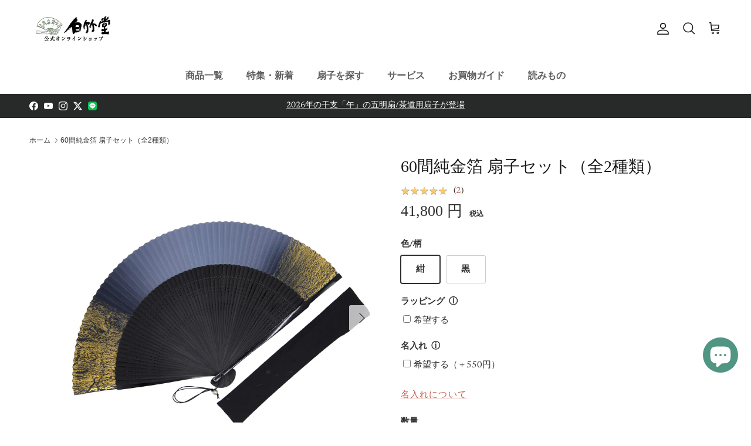

--- FILE ---
content_type: text/html; charset=utf-8
request_url: https://hakuchikudo.jp/products/60kinpaku
body_size: 54642
content:
<!doctype html>
<html class="no-js" lang="ja" dir="ltr">
<head>
  <!-- Infinite Options by ShopPad -->
  <script>
    window.Shoppad = window.Shoppad || {},
    window.Shoppad.apps = window.Shoppad.apps || {},
    window.Shoppad.apps.infiniteoptions = window.Shoppad.apps.infiniteoptions || {},
    window.Shoppad.apps.infiniteoptions.addToCartButton = '.product-form form[action="/cart/add"] button',
    window.Shoppad.apps.infiniteoptions.validateType = 'overlay';
  </script>
  <script src="//d1liekpayvooaz.cloudfront.net/apps/customizery/customizery.js?shop=f99d5b-2.myshopify.com"></script><meta charset="utf-8">
<meta name="viewport" content="width=device-width,initial-scale=1">
<title>60間純金箔 扇子セット（全2種類） &ndash; 白竹堂オンラインショップ</title><link rel="canonical" href="https://hakuchikudo.jp/products/60kinpaku"><link rel="icon" href="//hakuchikudo.jp/cdn/shop/files/favicon.png?crop=center&height=48&v=1698218526&width=48" type="image/png">
  <link rel="apple-touch-icon" href="//hakuchikudo.jp/cdn/shop/files/favicon.png?crop=center&height=180&v=1698218526&width=180"><meta name="description" content="表面には純金箔を贅沢に使い、60間もの扇骨を合わせて作り上げられた工芸品の美しさが際立つこだわりの京扇子です。"><meta property="og:site_name" content="白竹堂オンラインショップ">
<meta property="og:url" content="https://hakuchikudo.jp/products/60kinpaku">
<meta property="og:title" content="60間純金箔 扇子セット（全2種類）">
<meta property="og:type" content="product">
<meta property="og:description" content="表面には純金箔を贅沢に使い、60間もの扇骨を合わせて作り上げられた工芸品の美しさが際立つこだわりの京扇子です。"><meta property="og:image" content="http://hakuchikudo.jp/cdn/shop/files/60kinpaku_01.jpg?crop=center&height=1200&v=1700469939&width=1200">
  <meta property="og:image:secure_url" content="https://hakuchikudo.jp/cdn/shop/files/60kinpaku_01.jpg?crop=center&height=1200&v=1700469939&width=1200">
  <meta property="og:image:width" content="2048">
  <meta property="og:image:height" content="2048"><meta property="og:price:amount" content="41,800">
  <meta property="og:price:currency" content="JPY"><meta name="twitter:site" content="@hakuchikudo"><meta name="twitter:card" content="summary_large_image">
<meta name="twitter:title" content="60間純金箔 扇子セット（全2種類）">
<meta name="twitter:description" content="表面には純金箔を贅沢に使い、60間もの扇骨を合わせて作り上げられた工芸品の美しさが際立つこだわりの京扇子です。">
<style>@font-face {
  font-family: Newsreader;
  font-weight: 400;
  font-style: normal;
  font-display: fallback;
  src: url("//hakuchikudo.jp/cdn/fonts/newsreader/newsreader_n4.b5d1a51abefc3e451a1095094f8cb52bc71994eb.woff2") format("woff2"),
       url("//hakuchikudo.jp/cdn/fonts/newsreader/newsreader_n4.faab5347776428001f201c86fe4c783d23b58a25.woff") format("woff");
}
@font-face {
  font-family: Newsreader;
  font-weight: 700;
  font-style: normal;
  font-display: fallback;
  src: url("//hakuchikudo.jp/cdn/fonts/newsreader/newsreader_n7.23ab8134dd970213aaed7699491a8a2cb47dae45.woff2") format("woff2"),
       url("//hakuchikudo.jp/cdn/fonts/newsreader/newsreader_n7.d508f4855ca4dedbd83fa582e42d6513c7e89b8a.woff") format("woff");
}
@font-face {
  font-family: Newsreader;
  font-weight: 500;
  font-style: normal;
  font-display: fallback;
  src: url("//hakuchikudo.jp/cdn/fonts/newsreader/newsreader_n5.a5140c017534cc37a56cca2c3893d76127bc46ac.woff2") format("woff2"),
       url("//hakuchikudo.jp/cdn/fonts/newsreader/newsreader_n5.3dd12d25b3bc9523b61e07ec08ffbe2bd1fbeb76.woff") format("woff");
}
@font-face {
  font-family: Newsreader;
  font-weight: 400;
  font-style: italic;
  font-display: fallback;
  src: url("//hakuchikudo.jp/cdn/fonts/newsreader/newsreader_i4.b6c896efb016d5bce4e554059dfe501c6316187d.woff2") format("woff2"),
       url("//hakuchikudo.jp/cdn/fonts/newsreader/newsreader_i4.09e7328c6ebf6de7a11f1c4b9d76fc90424e3a85.woff") format("woff");
}
@font-face {
  font-family: Newsreader;
  font-weight: 700;
  font-style: italic;
  font-display: fallback;
  src: url("//hakuchikudo.jp/cdn/fonts/newsreader/newsreader_i7.c957ba3bc7bb44bfca68314e689a88a6cb340dbe.woff2") format("woff2"),
       url("//hakuchikudo.jp/cdn/fonts/newsreader/newsreader_i7.600beb959cc55275297418e02b7b341685f85101.woff") format("woff");
}
@font-face {
  font-family: Newsreader;
  font-weight: 400;
  font-style: normal;
  font-display: fallback;
  src: url("//hakuchikudo.jp/cdn/fonts/newsreader/newsreader_n4.b5d1a51abefc3e451a1095094f8cb52bc71994eb.woff2") format("woff2"),
       url("//hakuchikudo.jp/cdn/fonts/newsreader/newsreader_n4.faab5347776428001f201c86fe4c783d23b58a25.woff") format("woff");
}
@font-face {
  font-family: Trirong;
  font-weight: 700;
  font-style: normal;
  font-display: fallback;
  src: url("//hakuchikudo.jp/cdn/fonts/trirong/trirong_n7.a33ed6536f9a7c6d7a9d0b52e1e13fd44f544eff.woff2") format("woff2"),
       url("//hakuchikudo.jp/cdn/fonts/trirong/trirong_n7.cdb88d0f8e5c427b393745c8cdeb8bc085cbacff.woff") format("woff");
}
@font-face {
  font-family: "Nunito Sans";
  font-weight: 400;
  font-style: normal;
  font-display: fallback;
  src: url("//hakuchikudo.jp/cdn/fonts/nunito_sans/nunitosans_n4.0276fe080df0ca4e6a22d9cb55aed3ed5ba6b1da.woff2") format("woff2"),
       url("//hakuchikudo.jp/cdn/fonts/nunito_sans/nunitosans_n4.b4964bee2f5e7fd9c3826447e73afe2baad607b7.woff") format("woff");
}
@font-face {
  font-family: "Nunito Sans";
  font-weight: 600;
  font-style: normal;
  font-display: fallback;
  src: url("//hakuchikudo.jp/cdn/fonts/nunito_sans/nunitosans_n6.6e9464eba570101a53130c8130a9e17a8eb55c21.woff2") format("woff2"),
       url("//hakuchikudo.jp/cdn/fonts/nunito_sans/nunitosans_n6.25a0ac0c0a8a26038c7787054dd6058dfbc20fa8.woff") format("woff");
}
:root {
  --page-container-width:          1440px;
  --reading-container-width:       720px;
  --divider-opacity:               0.14;
  --gutter-large:                  30px;
  --gutter-desktop:                20px;
  --gutter-mobile:                 16px;
  --section-padding:               50px;
  --larger-section-padding:        80px;
  --larger-section-padding-mobile: 60px;
  --largest-section-padding:       110px;
  --aos-animate-duration:          0.6s;

  --base-font-family:              Newsreader, serif;
  --base-font-weight:              400;
  --base-font-style:               normal;
  --heading-font-family:           Newsreader, serif;
  --heading-font-weight:           400;
  --heading-font-style:            normal;
  --heading-font-letter-spacing:   normal;
  --logo-font-family:              Trirong, serif;
  --logo-font-weight:              700;
  --logo-font-style:               normal;
  --nav-font-family:               "Nunito Sans", sans-serif;
  --nav-font-weight:               400;
  --nav-font-style:                normal;

  --base-text-size:15px;
  --base-line-height:              1.6;
  --input-text-size:16px;
  --smaller-text-size-1:12px;
  --smaller-text-size-2:14px;
  --smaller-text-size-3:12px;
  --smaller-text-size-4:11px;
  --larger-text-size:34px;
  --super-large-text-size:60px;
  --super-large-mobile-text-size:27px;
  --larger-mobile-text-size:27px;
  --logo-text-size:26px;--btn-letter-spacing: 0.08em;
    --btn-text-transform: uppercase;
    --button-text-size: 13px;
    --quickbuy-button-text-size: 13;
    --small-feature-link-font-size: 0.75em;
    --input-btn-padding-top: 1.2em;
    --input-btn-padding-bottom: 1.2em;--heading-text-transform:none;
  --nav-text-size:                      14px;
  --mobile-menu-font-weight:            600;

  --body-bg-color:                      255 255 255;
  --bg-color:                           255 255 255;
  --body-text-color:                    48 48 48;
  --text-color:                         48 48 48;

  --header-text-col:                    #171717;--header-text-hover-col:             var(--main-nav-link-hover-col);--header-bg-col:                     #ffffff;
  --heading-color:                     23 23 23;
  --body-heading-color:                23 23 23;
  --heading-divider-col:               #ffffff;

  --logo-col:                          #171717;
  --main-nav-bg:                       #ffffff;
  --main-nav-link-col:                 #5c5c5c;
  --main-nav-link-hover-col:           #c16452;
  --main-nav-link-featured-col:        #b61d0f;

  --link-color:                        193 100 82;
  --body-link-color:                   193 100 82;

  --btn-bg-color:                        35 35 35;
  --btn-bg-hover-color:                  193 100 82;
  --btn-border-color:                    35 35 35;
  --btn-border-hover-color:              193 100 82;
  --btn-text-color:                      255 255 255;
  --btn-text-hover-color:                255 255 255;--btn-alt-bg-color:                    255 255 255;
  --btn-alt-text-color:                  35 35 35;
  --btn-alt-border-color:                35 35 35;
  --btn-alt-border-hover-color:          35 35 35;--btn-ter-bg-color:                    235 235 235;
  --btn-ter-text-color:                  0 0 0;
  --btn-ter-bg-hover-color:              35 35 35;
  --btn-ter-text-hover-color:            255 255 255;--btn-border-radius: 3px;
    --btn-inspired-border-radius: 3px;--color-scheme-default:                             #ffffff;
  --color-scheme-default-color:                       255 255 255;
  --color-scheme-default-text-color:                  48 48 48;
  --color-scheme-default-head-color:                  23 23 23;
  --color-scheme-default-link-color:                  193 100 82;
  --color-scheme-default-btn-text-color:              255 255 255;
  --color-scheme-default-btn-text-hover-color:        255 255 255;
  --color-scheme-default-btn-bg-color:                35 35 35;
  --color-scheme-default-btn-bg-hover-color:          193 100 82;
  --color-scheme-default-btn-border-color:            35 35 35;
  --color-scheme-default-btn-border-hover-color:      193 100 82;
  --color-scheme-default-btn-alt-text-color:          35 35 35;
  --color-scheme-default-btn-alt-bg-color:            255 255 255;
  --color-scheme-default-btn-alt-border-color:        35 35 35;
  --color-scheme-default-btn-alt-border-hover-color:  35 35 35;

  --color-scheme-1:                             #cdd8fa;
  --color-scheme-1-color:                       205 216 250;
  --color-scheme-1-text-color:                  52 52 52;
  --color-scheme-1-head-color:                  52 52 52;
  --color-scheme-1-link-color:                  193 100 82;
  --color-scheme-1-btn-text-color:              255 255 255;
  --color-scheme-1-btn-text-hover-color:        255 255 255;
  --color-scheme-1-btn-bg-color:                35 35 35;
  --color-scheme-1-btn-bg-hover-color:          193 100 82;
  --color-scheme-1-btn-border-color:            35 35 35;
  --color-scheme-1-btn-border-hover-color:      193 100 82;
  --color-scheme-1-btn-alt-text-color:          35 35 35;
  --color-scheme-1-btn-alt-bg-color:            255 255 255;
  --color-scheme-1-btn-alt-border-color:        35 35 35;
  --color-scheme-1-btn-alt-border-hover-color:  35 35 35;

  --color-scheme-2:                             #daf0ff;
  --color-scheme-2-color:                       218 240 255;
  --color-scheme-2-text-color:                  52 52 52;
  --color-scheme-2-head-color:                  52 52 52;
  --color-scheme-2-link-color:                  193 100 82;
  --color-scheme-2-btn-text-color:              255 255 255;
  --color-scheme-2-btn-text-hover-color:        255 255 255;
  --color-scheme-2-btn-bg-color:                35 35 35;
  --color-scheme-2-btn-bg-hover-color:          193 100 82;
  --color-scheme-2-btn-border-color:            35 35 35;
  --color-scheme-2-btn-border-hover-color:      193 100 82;
  --color-scheme-2-btn-alt-text-color:          35 35 35;
  --color-scheme-2-btn-alt-bg-color:            255 255 255;
  --color-scheme-2-btn-alt-border-color:        35 35 35;
  --color-scheme-2-btn-alt-border-hover-color:  35 35 35;

  /* Shop Pay payment terms */
  --payment-terms-background-color:    #ffffff;--quickbuy-bg: 205 216 250;--body-input-background-color:       rgb(var(--body-bg-color));
  --input-background-color:            rgb(var(--body-bg-color));
  --body-input-text-color:             var(--body-text-color);
  --input-text-color:                  var(--body-text-color);
  --body-input-border-color:           rgb(203, 203, 203);
  --input-border-color:                rgb(203, 203, 203);
  --input-border-color-hover:          rgb(141, 141, 141);
  --input-border-color-active:         rgb(48, 48, 48);

  --swatch-cross-svg:                  url("data:image/svg+xml,%3Csvg xmlns='http://www.w3.org/2000/svg' width='240' height='240' viewBox='0 0 24 24' fill='none' stroke='rgb(203, 203, 203)' stroke-width='0.09' preserveAspectRatio='none' %3E%3Cline x1='24' y1='0' x2='0' y2='24'%3E%3C/line%3E%3C/svg%3E");
  --swatch-cross-hover:                url("data:image/svg+xml,%3Csvg xmlns='http://www.w3.org/2000/svg' width='240' height='240' viewBox='0 0 24 24' fill='none' stroke='rgb(141, 141, 141)' stroke-width='0.09' preserveAspectRatio='none' %3E%3Cline x1='24' y1='0' x2='0' y2='24'%3E%3C/line%3E%3C/svg%3E");
  --swatch-cross-active:               url("data:image/svg+xml,%3Csvg xmlns='http://www.w3.org/2000/svg' width='240' height='240' viewBox='0 0 24 24' fill='none' stroke='rgb(48, 48, 48)' stroke-width='0.09' preserveAspectRatio='none' %3E%3Cline x1='24' y1='0' x2='0' y2='24'%3E%3C/line%3E%3C/svg%3E");

  --footer-divider-col:                #e6e8ea;
  --footer-text-col:                   42 41 41;
  --footer-heading-col:                23 23 23;
  --footer-bg-col:                     177 211 189;--product-label-overlay-justify: flex-start;--product-label-overlay-align: flex-start;--product-label-overlay-reduction-text:   #ffffff;
  --product-label-overlay-reduction-bg:     #c20000;
  --product-label-overlay-reduction-text-weight: 600;
  --product-label-overlay-stock-text:       #ffffff;
  --product-label-overlay-stock-bg:         #09728c;
  --product-label-overlay-new-text:         #ffffff;
  --product-label-overlay-new-bg:           #c16452;
  --product-label-overlay-meta-text:        #ffffff;
  --product-label-overlay-meta-bg:          #bd2585;
  --product-label-sale-text:                #c20000;
  --product-label-sold-text:                #171717;
  --product-label-preorder-text:            #3ea36a;

  --product-block-crop-align:               center;

  
  --product-block-price-align:              flex-start;
  --product-block-price-item-margin-start:  initial;
  --product-block-price-item-margin-end:    .5rem;
  

  

  --collection-block-image-position:   center center;

  --swatch-picker-image-size:          40px;
  --swatch-crop-align:                 center center;

  --image-overlay-text-color:          255 255 255;--image-overlay-bg:                  rgba(255, 255, 255, 0.0);
  --image-overlay-shadow-start:        rgb(0 0 0 / 0.2);
  --image-overlay-box-opacity:         0.65;--product-inventory-ok-box-color:            #f2faf0;
  --product-inventory-ok-text-color:           #108043;
  --product-inventory-ok-icon-box-fill-color:  #fff;
  --product-inventory-low-box-color:           #fcf1cd;
  --product-inventory-low-text-color:          #dd9a1a;
  --product-inventory-low-icon-box-fill-color: #fff;
  --product-inventory-low-text-color-channels: 16, 128, 67;
  --product-inventory-ok-text-color-channels:  221, 154, 26;

  --rating-star-color: 193 100 82;--overlay-align-left: start;
    --overlay-align-right: end;}html[dir=rtl] {
  --overlay-right-text-m-left: 0;
  --overlay-right-text-m-right: auto;
  --overlay-left-shadow-left-left: 15%;
  --overlay-left-shadow-left-right: -50%;
  --overlay-left-shadow-right-left: -85%;
  --overlay-left-shadow-right-right: 0;
}::selection {
    background: rgb(var(--body-heading-color));
    color: rgb(var(--body-bg-color));
  }
  ::-moz-selection {
    background: rgb(var(--body-heading-color));
    color: rgb(var(--body-bg-color));
  }.use-color-scheme--default {
  --product-label-sale-text:           #c20000;
  --product-label-sold-text:           #171717;
  --product-label-preorder-text:       #3ea36a;
  --input-background-color:            rgb(var(--body-bg-color));
  --input-text-color:                  var(--body-input-text-color);
  --input-border-color:                rgb(203, 203, 203);
  --input-border-color-hover:          rgb(141, 141, 141);
  --input-border-color-active:         rgb(48, 48, 48);
}</style>

  <link href="//hakuchikudo.jp/cdn/shop/t/50/assets/main.css?v=59812818702299870031765243700" rel="stylesheet" type="text/css" media="all" />
  <link href="//hakuchikudo.jp/cdn/shop/t/50/assets/hakuchikudo-original.css?v=131471064534249528161765269455" rel="stylesheet" type="text/css" media="all" />
  <link href="//hakuchikudo.jp/cdn/shop/t/50/assets/blog-design.css?v=181751840624046124161765265269" rel="stylesheet" type="text/css" media="all" />
<link rel="preload" as="font" href="//hakuchikudo.jp/cdn/fonts/newsreader/newsreader_n4.b5d1a51abefc3e451a1095094f8cb52bc71994eb.woff2" type="font/woff2" crossorigin><link rel="preload" as="font" href="//hakuchikudo.jp/cdn/fonts/newsreader/newsreader_n4.b5d1a51abefc3e451a1095094f8cb52bc71994eb.woff2" type="font/woff2" crossorigin><script>
    document.documentElement.className = document.documentElement.className.replace('no-js', 'js');

    window.theme = {
      info: {
        name: 'Symmetry',
        version: '8.1.1'
      },
      device: {
        hasTouch: window.matchMedia('(any-pointer: coarse)').matches,
        hasHover: window.matchMedia('(hover: hover)').matches
      },
      mediaQueries: {
        md: '(min-width: 768px)',
        productMediaCarouselBreak: '(min-width: 1041px)'
      },
      routes: {
        base: 'https://hakuchikudo.jp',
        cart: '/cart',
        cartAdd: '/cart/add.js',
        cartUpdate: '/cart/update.js',
        predictiveSearch: '/search/suggest'
      },
      strings: {
        cartTermsConfirmation: "続行前に利用規約に同意しなければなりません。",
        cartItemsQuantityError: "この品目は[QUANTITY]点のみカートに追加できます。",
        generalSearchViewAll: "すべての検索結果を表示",
        noStock: "売切れ",
        noVariant: "利用不可",
        productsProductChooseA: "を選択する",
        generalSearchPages: "ページ",
        generalSearchNoResultsWithoutTerms: "申し訳ありませんが、結果が見つかりませんでした",
        shippingCalculator: {
          singleRate: "この宛先には単一のレートがあります：",
          multipleRates: "この宛先には複数のレートがあります：",
          noRates: "この宛先には発送しません。"
        },
        regularPrice: "定価",
        salePrice: "セール価格"
      },
      settings: {
        moneyWithCurrencyFormat: "{{amount_no_decimals}} 円",
        cartType: "page",
        afterAddToCart: "notification",
        quickbuyStyle: "off",
        externalLinksNewTab: true,
        internalLinksSmoothScroll: true
      }
    }

    theme.inlineNavigationCheck = function() {
      var pageHeader = document.querySelector('.pageheader'),
          inlineNavContainer = pageHeader.querySelector('.logo-area__left__inner'),
          inlineNav = inlineNavContainer.querySelector('.navigation--left');
      if (inlineNav && getComputedStyle(inlineNav).display != 'none') {
        var inlineMenuCentered = document.querySelector('.pageheader--layout-inline-menu-center'),
            logoContainer = document.querySelector('.logo-area__middle__inner');
        if(inlineMenuCentered) {
          var rightWidth = document.querySelector('.logo-area__right__inner').clientWidth,
              middleWidth = logoContainer.clientWidth,
              logoArea = document.querySelector('.logo-area'),
              computedLogoAreaStyle = getComputedStyle(logoArea),
              logoAreaInnerWidth = logoArea.clientWidth - Math.ceil(parseFloat(computedLogoAreaStyle.paddingLeft)) - Math.ceil(parseFloat(computedLogoAreaStyle.paddingRight)),
              availableNavWidth = logoAreaInnerWidth - Math.max(rightWidth, middleWidth) * 2 - 40;
          inlineNavContainer.style.maxWidth = availableNavWidth + 'px';
        }

        var firstInlineNavLink = inlineNav.querySelector('.navigation__item:first-child'),
            lastInlineNavLink = inlineNav.querySelector('.navigation__item:last-child');
        if (lastInlineNavLink) {
          var inlineNavWidth = null;
          if(document.querySelector('html[dir=rtl]')) {
            inlineNavWidth = firstInlineNavLink.offsetLeft - lastInlineNavLink.offsetLeft + firstInlineNavLink.offsetWidth;
          } else {
            inlineNavWidth = lastInlineNavLink.offsetLeft - firstInlineNavLink.offsetLeft + lastInlineNavLink.offsetWidth;
          }
          if (inlineNavContainer.offsetWidth >= inlineNavWidth) {
            pageHeader.classList.add('pageheader--layout-inline-permitted');
            var tallLogo = logoContainer.clientHeight > lastInlineNavLink.clientHeight + 20;
            if (tallLogo) {
              inlineNav.classList.add('navigation--tight-underline');
            } else {
              inlineNav.classList.remove('navigation--tight-underline');
            }
          } else {
            pageHeader.classList.remove('pageheader--layout-inline-permitted');
          }
        }
      }
    };

    theme.setInitialHeaderHeightProperty = () => {
      const section = document.querySelector('.section-header');
      if (section) {
        document.documentElement.style.setProperty('--theme-header-height', Math.ceil(section.clientHeight) + 'px');
      }
    };
  </script>

  <script src="//hakuchikudo.jp/cdn/shop/t/50/assets/main.js?v=25831844697274821701765243700" defer></script>
    <script src="//hakuchikudo.jp/cdn/shop/t/50/assets/animate-on-scroll.js?v=15249566486942820451765243700" defer></script>
    <link href="//hakuchikudo.jp/cdn/shop/t/50/assets/animate-on-scroll.css?v=135962721104954213331765243700" rel="stylesheet" type="text/css" media="all" />
  

  <script>window.performance && window.performance.mark && window.performance.mark('shopify.content_for_header.start');</script><meta name="google-site-verification" content="d6IxQkAAixgc6IEkuSL_Wv6PyToDDA799Obm06H4-Uk">
<meta id="shopify-digital-wallet" name="shopify-digital-wallet" content="/83662209320/digital_wallets/dialog">
<meta name="shopify-checkout-api-token" content="dfcb9f8a91a2f168ffec34c673ea79ce">
<link rel="alternate" type="application/json+oembed" href="https://hakuchikudo.jp/products/60kinpaku.oembed">
<script async="async" src="/checkouts/internal/preloads.js?locale=ja-JP"></script>
<link rel="preconnect" href="https://shop.app" crossorigin="anonymous">
<script async="async" src="https://shop.app/checkouts/internal/preloads.js?locale=ja-JP&shop_id=83662209320" crossorigin="anonymous"></script>
<script id="apple-pay-shop-capabilities" type="application/json">{"shopId":83662209320,"countryCode":"JP","currencyCode":"JPY","merchantCapabilities":["supports3DS"],"merchantId":"gid:\/\/shopify\/Shop\/83662209320","merchantName":"白竹堂オンラインショップ","requiredBillingContactFields":["postalAddress","email","phone"],"requiredShippingContactFields":["postalAddress","email","phone"],"shippingType":"shipping","supportedNetworks":["visa","masterCard","amex","jcb","discover"],"total":{"type":"pending","label":"白竹堂オンラインショップ","amount":"1.00"},"shopifyPaymentsEnabled":true,"supportsSubscriptions":true}</script>
<script id="shopify-features" type="application/json">{"accessToken":"dfcb9f8a91a2f168ffec34c673ea79ce","betas":["rich-media-storefront-analytics"],"domain":"hakuchikudo.jp","predictiveSearch":false,"shopId":83662209320,"locale":"ja"}</script>
<script>var Shopify = Shopify || {};
Shopify.shop = "f99d5b-2.myshopify.com";
Shopify.locale = "ja";
Shopify.currency = {"active":"JPY","rate":"1.0"};
Shopify.country = "JP";
Shopify.theme = {"name":"1209SPhakuchikudo2025の最新テーマ","id":182780166440,"schema_name":"Symmetry","schema_version":"8.1.1","theme_store_id":568,"role":"main"};
Shopify.theme.handle = "null";
Shopify.theme.style = {"id":null,"handle":null};
Shopify.cdnHost = "hakuchikudo.jp/cdn";
Shopify.routes = Shopify.routes || {};
Shopify.routes.root = "/";</script>
<script type="module">!function(o){(o.Shopify=o.Shopify||{}).modules=!0}(window);</script>
<script>!function(o){function n(){var o=[];function n(){o.push(Array.prototype.slice.apply(arguments))}return n.q=o,n}var t=o.Shopify=o.Shopify||{};t.loadFeatures=n(),t.autoloadFeatures=n()}(window);</script>
<script>
  window.ShopifyPay = window.ShopifyPay || {};
  window.ShopifyPay.apiHost = "shop.app\/pay";
  window.ShopifyPay.redirectState = null;
</script>
<script id="shop-js-analytics" type="application/json">{"pageType":"product"}</script>
<script defer="defer" async type="module" src="//hakuchikudo.jp/cdn/shopifycloud/shop-js/modules/v2/client.init-shop-cart-sync_0MstufBG.ja.esm.js"></script>
<script defer="defer" async type="module" src="//hakuchikudo.jp/cdn/shopifycloud/shop-js/modules/v2/chunk.common_jll-23Z1.esm.js"></script>
<script defer="defer" async type="module" src="//hakuchikudo.jp/cdn/shopifycloud/shop-js/modules/v2/chunk.modal_HXih6-AF.esm.js"></script>
<script type="module">
  await import("//hakuchikudo.jp/cdn/shopifycloud/shop-js/modules/v2/client.init-shop-cart-sync_0MstufBG.ja.esm.js");
await import("//hakuchikudo.jp/cdn/shopifycloud/shop-js/modules/v2/chunk.common_jll-23Z1.esm.js");
await import("//hakuchikudo.jp/cdn/shopifycloud/shop-js/modules/v2/chunk.modal_HXih6-AF.esm.js");

  window.Shopify.SignInWithShop?.initShopCartSync?.({"fedCMEnabled":true,"windoidEnabled":true});

</script>
<script>
  window.Shopify = window.Shopify || {};
  if (!window.Shopify.featureAssets) window.Shopify.featureAssets = {};
  window.Shopify.featureAssets['shop-js'] = {"shop-cart-sync":["modules/v2/client.shop-cart-sync_DN7iwvRY.ja.esm.js","modules/v2/chunk.common_jll-23Z1.esm.js","modules/v2/chunk.modal_HXih6-AF.esm.js"],"init-fed-cm":["modules/v2/client.init-fed-cm_DmZOWWut.ja.esm.js","modules/v2/chunk.common_jll-23Z1.esm.js","modules/v2/chunk.modal_HXih6-AF.esm.js"],"shop-cash-offers":["modules/v2/client.shop-cash-offers_HFfvn_Gz.ja.esm.js","modules/v2/chunk.common_jll-23Z1.esm.js","modules/v2/chunk.modal_HXih6-AF.esm.js"],"shop-login-button":["modules/v2/client.shop-login-button_BVN3pvk0.ja.esm.js","modules/v2/chunk.common_jll-23Z1.esm.js","modules/v2/chunk.modal_HXih6-AF.esm.js"],"pay-button":["modules/v2/client.pay-button_CyS_4GVi.ja.esm.js","modules/v2/chunk.common_jll-23Z1.esm.js","modules/v2/chunk.modal_HXih6-AF.esm.js"],"shop-button":["modules/v2/client.shop-button_zh22db91.ja.esm.js","modules/v2/chunk.common_jll-23Z1.esm.js","modules/v2/chunk.modal_HXih6-AF.esm.js"],"avatar":["modules/v2/client.avatar_BTnouDA3.ja.esm.js"],"init-windoid":["modules/v2/client.init-windoid_BlVJIuJ5.ja.esm.js","modules/v2/chunk.common_jll-23Z1.esm.js","modules/v2/chunk.modal_HXih6-AF.esm.js"],"init-shop-for-new-customer-accounts":["modules/v2/client.init-shop-for-new-customer-accounts_BqzwtUK7.ja.esm.js","modules/v2/client.shop-login-button_BVN3pvk0.ja.esm.js","modules/v2/chunk.common_jll-23Z1.esm.js","modules/v2/chunk.modal_HXih6-AF.esm.js"],"init-shop-email-lookup-coordinator":["modules/v2/client.init-shop-email-lookup-coordinator_DKDv3hKi.ja.esm.js","modules/v2/chunk.common_jll-23Z1.esm.js","modules/v2/chunk.modal_HXih6-AF.esm.js"],"init-shop-cart-sync":["modules/v2/client.init-shop-cart-sync_0MstufBG.ja.esm.js","modules/v2/chunk.common_jll-23Z1.esm.js","modules/v2/chunk.modal_HXih6-AF.esm.js"],"shop-toast-manager":["modules/v2/client.shop-toast-manager_BkVvTGW3.ja.esm.js","modules/v2/chunk.common_jll-23Z1.esm.js","modules/v2/chunk.modal_HXih6-AF.esm.js"],"init-customer-accounts":["modules/v2/client.init-customer-accounts_CZbUHFPX.ja.esm.js","modules/v2/client.shop-login-button_BVN3pvk0.ja.esm.js","modules/v2/chunk.common_jll-23Z1.esm.js","modules/v2/chunk.modal_HXih6-AF.esm.js"],"init-customer-accounts-sign-up":["modules/v2/client.init-customer-accounts-sign-up_C0QA8nCd.ja.esm.js","modules/v2/client.shop-login-button_BVN3pvk0.ja.esm.js","modules/v2/chunk.common_jll-23Z1.esm.js","modules/v2/chunk.modal_HXih6-AF.esm.js"],"shop-follow-button":["modules/v2/client.shop-follow-button_CSkbpFfm.ja.esm.js","modules/v2/chunk.common_jll-23Z1.esm.js","modules/v2/chunk.modal_HXih6-AF.esm.js"],"checkout-modal":["modules/v2/client.checkout-modal_rYdHFJTE.ja.esm.js","modules/v2/chunk.common_jll-23Z1.esm.js","modules/v2/chunk.modal_HXih6-AF.esm.js"],"shop-login":["modules/v2/client.shop-login_DeXIozZF.ja.esm.js","modules/v2/chunk.common_jll-23Z1.esm.js","modules/v2/chunk.modal_HXih6-AF.esm.js"],"lead-capture":["modules/v2/client.lead-capture_DGEoeVgo.ja.esm.js","modules/v2/chunk.common_jll-23Z1.esm.js","modules/v2/chunk.modal_HXih6-AF.esm.js"],"payment-terms":["modules/v2/client.payment-terms_BXPcfuME.ja.esm.js","modules/v2/chunk.common_jll-23Z1.esm.js","modules/v2/chunk.modal_HXih6-AF.esm.js"]};
</script>
<script>(function() {
  var isLoaded = false;
  function asyncLoad() {
    if (isLoaded) return;
    isLoaded = true;
    var urls = ["https:\/\/delivery-date-and-time-picker.amp.tokyo\/script_tags\/cart_attributes.js?shop=f99d5b-2.myshopify.com","\/\/d1liekpayvooaz.cloudfront.net\/apps\/customizery\/customizery.js?shop=f99d5b-2.myshopify.com","https:\/\/documents-app.mixlogue.jp\/scripts\/ue87f9sf8e7rd.min.js?shop=f99d5b-2.myshopify.com","https:\/\/documents-app.mixlogue.jp\/scripts\/delivery.js?shop=f99d5b-2.myshopify.com","https:\/\/cdn.nfcube.com\/instafeed-a74958637f1c76477bb642aeb7d00882.js?shop=f99d5b-2.myshopify.com"];
    for (var i = 0; i < urls.length; i++) {
      var s = document.createElement('script');
      s.type = 'text/javascript';
      s.async = true;
      s.src = urls[i];
      var x = document.getElementsByTagName('script')[0];
      x.parentNode.insertBefore(s, x);
    }
  };
  if(window.attachEvent) {
    window.attachEvent('onload', asyncLoad);
  } else {
    window.addEventListener('load', asyncLoad, false);
  }
})();</script>
<script id="__st">var __st={"a":83662209320,"offset":32400,"reqid":"070bdbd9-dbf1-4fdb-885d-6bed9cd15ce3-1769092076","pageurl":"hakuchikudo.jp\/products\/60kinpaku","u":"e336941de29e","p":"product","rtyp":"product","rid":8708921655592};</script>
<script>window.ShopifyPaypalV4VisibilityTracking = true;</script>
<script id="captcha-bootstrap">!function(){'use strict';const t='contact',e='account',n='new_comment',o=[[t,t],['blogs',n],['comments',n],[t,'customer']],c=[[e,'customer_login'],[e,'guest_login'],[e,'recover_customer_password'],[e,'create_customer']],r=t=>t.map((([t,e])=>`form[action*='/${t}']:not([data-nocaptcha='true']) input[name='form_type'][value='${e}']`)).join(','),a=t=>()=>t?[...document.querySelectorAll(t)].map((t=>t.form)):[];function s(){const t=[...o],e=r(t);return a(e)}const i='password',u='form_key',d=['recaptcha-v3-token','g-recaptcha-response','h-captcha-response',i],f=()=>{try{return window.sessionStorage}catch{return}},m='__shopify_v',_=t=>t.elements[u];function p(t,e,n=!1){try{const o=window.sessionStorage,c=JSON.parse(o.getItem(e)),{data:r}=function(t){const{data:e,action:n}=t;return t[m]||n?{data:e,action:n}:{data:t,action:n}}(c);for(const[e,n]of Object.entries(r))t.elements[e]&&(t.elements[e].value=n);n&&o.removeItem(e)}catch(o){console.error('form repopulation failed',{error:o})}}const l='form_type',E='cptcha';function T(t){t.dataset[E]=!0}const w=window,h=w.document,L='Shopify',v='ce_forms',y='captcha';let A=!1;((t,e)=>{const n=(g='f06e6c50-85a8-45c8-87d0-21a2b65856fe',I='https://cdn.shopify.com/shopifycloud/storefront-forms-hcaptcha/ce_storefront_forms_captcha_hcaptcha.v1.5.2.iife.js',D={infoText:'hCaptchaによる保護',privacyText:'プライバシー',termsText:'利用規約'},(t,e,n)=>{const o=w[L][v],c=o.bindForm;if(c)return c(t,g,e,D).then(n);var r;o.q.push([[t,g,e,D],n]),r=I,A||(h.body.append(Object.assign(h.createElement('script'),{id:'captcha-provider',async:!0,src:r})),A=!0)});var g,I,D;w[L]=w[L]||{},w[L][v]=w[L][v]||{},w[L][v].q=[],w[L][y]=w[L][y]||{},w[L][y].protect=function(t,e){n(t,void 0,e),T(t)},Object.freeze(w[L][y]),function(t,e,n,w,h,L){const[v,y,A,g]=function(t,e,n){const i=e?o:[],u=t?c:[],d=[...i,...u],f=r(d),m=r(i),_=r(d.filter((([t,e])=>n.includes(e))));return[a(f),a(m),a(_),s()]}(w,h,L),I=t=>{const e=t.target;return e instanceof HTMLFormElement?e:e&&e.form},D=t=>v().includes(t);t.addEventListener('submit',(t=>{const e=I(t);if(!e)return;const n=D(e)&&!e.dataset.hcaptchaBound&&!e.dataset.recaptchaBound,o=_(e),c=g().includes(e)&&(!o||!o.value);(n||c)&&t.preventDefault(),c&&!n&&(function(t){try{if(!f())return;!function(t){const e=f();if(!e)return;const n=_(t);if(!n)return;const o=n.value;o&&e.removeItem(o)}(t);const e=Array.from(Array(32),(()=>Math.random().toString(36)[2])).join('');!function(t,e){_(t)||t.append(Object.assign(document.createElement('input'),{type:'hidden',name:u})),t.elements[u].value=e}(t,e),function(t,e){const n=f();if(!n)return;const o=[...t.querySelectorAll(`input[type='${i}']`)].map((({name:t})=>t)),c=[...d,...o],r={};for(const[a,s]of new FormData(t).entries())c.includes(a)||(r[a]=s);n.setItem(e,JSON.stringify({[m]:1,action:t.action,data:r}))}(t,e)}catch(e){console.error('failed to persist form',e)}}(e),e.submit())}));const S=(t,e)=>{t&&!t.dataset[E]&&(n(t,e.some((e=>e===t))),T(t))};for(const o of['focusin','change'])t.addEventListener(o,(t=>{const e=I(t);D(e)&&S(e,y())}));const B=e.get('form_key'),M=e.get(l),P=B&&M;t.addEventListener('DOMContentLoaded',(()=>{const t=y();if(P)for(const e of t)e.elements[l].value===M&&p(e,B);[...new Set([...A(),...v().filter((t=>'true'===t.dataset.shopifyCaptcha))])].forEach((e=>S(e,t)))}))}(h,new URLSearchParams(w.location.search),n,t,e,['guest_login'])})(!0,!0)}();</script>
<script integrity="sha256-4kQ18oKyAcykRKYeNunJcIwy7WH5gtpwJnB7kiuLZ1E=" data-source-attribution="shopify.loadfeatures" defer="defer" src="//hakuchikudo.jp/cdn/shopifycloud/storefront/assets/storefront/load_feature-a0a9edcb.js" crossorigin="anonymous"></script>
<script crossorigin="anonymous" defer="defer" src="//hakuchikudo.jp/cdn/shopifycloud/storefront/assets/shopify_pay/storefront-65b4c6d7.js?v=20250812"></script>
<script data-source-attribution="shopify.dynamic_checkout.dynamic.init">var Shopify=Shopify||{};Shopify.PaymentButton=Shopify.PaymentButton||{isStorefrontPortableWallets:!0,init:function(){window.Shopify.PaymentButton.init=function(){};var t=document.createElement("script");t.src="https://hakuchikudo.jp/cdn/shopifycloud/portable-wallets/latest/portable-wallets.ja.js",t.type="module",document.head.appendChild(t)}};
</script>
<script data-source-attribution="shopify.dynamic_checkout.buyer_consent">
  function portableWalletsHideBuyerConsent(e){var t=document.getElementById("shopify-buyer-consent"),n=document.getElementById("shopify-subscription-policy-button");t&&n&&(t.classList.add("hidden"),t.setAttribute("aria-hidden","true"),n.removeEventListener("click",e))}function portableWalletsShowBuyerConsent(e){var t=document.getElementById("shopify-buyer-consent"),n=document.getElementById("shopify-subscription-policy-button");t&&n&&(t.classList.remove("hidden"),t.removeAttribute("aria-hidden"),n.addEventListener("click",e))}window.Shopify?.PaymentButton&&(window.Shopify.PaymentButton.hideBuyerConsent=portableWalletsHideBuyerConsent,window.Shopify.PaymentButton.showBuyerConsent=portableWalletsShowBuyerConsent);
</script>
<script data-source-attribution="shopify.dynamic_checkout.cart.bootstrap">document.addEventListener("DOMContentLoaded",(function(){function t(){return document.querySelector("shopify-accelerated-checkout-cart, shopify-accelerated-checkout")}if(t())Shopify.PaymentButton.init();else{new MutationObserver((function(e,n){t()&&(Shopify.PaymentButton.init(),n.disconnect())})).observe(document.body,{childList:!0,subtree:!0})}}));
</script>
<link id="shopify-accelerated-checkout-styles" rel="stylesheet" media="screen" href="https://hakuchikudo.jp/cdn/shopifycloud/portable-wallets/latest/accelerated-checkout-backwards-compat.css" crossorigin="anonymous">
<style id="shopify-accelerated-checkout-cart">
        #shopify-buyer-consent {
  margin-top: 1em;
  display: inline-block;
  width: 100%;
}

#shopify-buyer-consent.hidden {
  display: none;
}

#shopify-subscription-policy-button {
  background: none;
  border: none;
  padding: 0;
  text-decoration: underline;
  font-size: inherit;
  cursor: pointer;
}

#shopify-subscription-policy-button::before {
  box-shadow: none;
}

      </style>
<script id="sections-script" data-sections="related-products,footer" defer="defer" src="//hakuchikudo.jp/cdn/shop/t/50/compiled_assets/scripts.js?v=6490"></script>
<script>window.performance && window.performance.mark && window.performance.mark('shopify.content_for_header.end');</script>
<!-- CC Custom Head Start --><!-- CC Custom Head End --><!-- BEGIN app block: shopify://apps/powerful-form-builder/blocks/app-embed/e4bcb1eb-35b2-42e6-bc37-bfe0e1542c9d --><script type="text/javascript" hs-ignore data-cookieconsent="ignore">
  var Globo = Globo || {};
  var globoFormbuilderRecaptchaInit = function(){};
  var globoFormbuilderHcaptchaInit = function(){};
  window.Globo.FormBuilder = window.Globo.FormBuilder || {};
  window.Globo.FormBuilder.shop = {"configuration":{"money_format":"{{amount_no_decimals}} 円"},"pricing":{"features":{"bulkOrderForm":true,"cartForm":true,"fileUpload":30,"removeCopyright":true,"restrictedEmailDomains":false,"metrics":true}},"settings":{"copyright":"Powered by <a href=\"https://globosoftware.net\" target=\"_blank\">Globo</a> <a href=\"https://apps.shopify.com/form-builder-contact-form\" target=\"_blank\">Contact Form</a>","hideWaterMark":false,"reCaptcha":{"recaptchaType":"v2","siteKey":false,"languageCode":"en"},"hCaptcha":{"siteKey":false},"scrollTop":false,"customCssCode":"","customCssEnabled":false,"additionalColumns":[]},"encryption_form_id":1,"url":"https://app.powerfulform.com/","CDN_URL":"https://dxo9oalx9qc1s.cloudfront.net","app_id":"1783207"};

  if(window.Globo.FormBuilder.shop.settings.customCssEnabled && window.Globo.FormBuilder.shop.settings.customCssCode){
    const customStyle = document.createElement('style');
    customStyle.type = 'text/css';
    customStyle.innerHTML = window.Globo.FormBuilder.shop.settings.customCssCode;
    document.head.appendChild(customStyle);
  }

  window.Globo.FormBuilder.forms = [];
    
      
      
      
      window.Globo.FormBuilder.forms[21064] = {"21064":{"elements":[{"id":"group-1","type":"group","label":"Page 1","description":"","elements":[{"id":"text-1","type":"text","label":"商品名","placeholder":"","description":"","limitCharacters":false,"characters":100,"hideLabel":false,"keepPositionLabel":false,"columnWidth":100},{"id":"file2-1","type":"file2","label":{"ja":"ファイル","jv":"Attachments"},"button-text":{"ja":"ファイルを選択","jv":"Browse file"},"placeholder":{"ja":"ファイルを選択もしくはドラッグして挿入","jv":"Choose file or drag here"},"hint":"Supported format: JPG, JPEG, PNG, GIF, SVG.","allowed-multiple":true,"allowed-extensions":["jpg","jpeg","png","gif","svg","csv","pdf","psd","ai","txt","xls","xlsx","zip"],"description":{"ja":"確認のため該当箇所と扇子全体の画像を添付してください","jv":""},"hideLabel":false,"keepPositionLabel":false,"columnWidth":100,"displayType":"show","displayDisjunctive":false,"conditionalField":false,"required":true},{"id":"textarea","type":"textarea","label":"お問い合わせ内容","placeholder":"","description":null,"hideLabel":false,"required":true,"columnWidth":100,"conditionalField":false},{"id":"name-1","type":"name","label":"お名前","placeholder":"","description":"","limitCharacters":false,"characters":100,"hideLabel":false,"keepPositionLabel":false,"columnWidth":50,"required":true,"conditionalField":false},{"id":"phone-1","type":"phone","label":{"ja":"電話番号","jv":"Phone"},"placeholder":"","description":"","validatePhone":false,"onlyShowFlag":false,"defaultCountryCode":"auto","limitCharacters":false,"characters":100,"hideLabel":false,"keepPositionLabel":false,"columnWidth":50,"displayType":"show","displayDisjunctive":false,"conditionalField":false,"required":true},{"id":"email","type":"email","label":"メールアドレス","placeholder":"","description":{"ja":"キャリアメール(au、docomo、SoftBank)をご利用のお客様はLINEにてお問い合わせください","jv":""},"hideLabel":false,"required":true,"columnWidth":100,"conditionalField":false}]}],"errorMessage":{"required":"必須項目を入力してください","invalid":"無効です","invalidEmail":"@を含む有効なメールアドレスを入力してください","invalidURL":"無効なURLです","fileSizeLimit":"制限容量を超えています","fileNotAllowed":"このファイル形式は許可されていません","requiredCaptcha":"Please, enter the captcha","invalidName":"無効なお名前です","invalidPhone":"無効な電話番号です"},"appearance":{"layout":"default","width":"600","style":"flat","mainColor":"rgba(73,73,73,1)","floatingIcon":"\u003csvg aria-hidden=\"true\" focusable=\"false\" data-prefix=\"far\" data-icon=\"envelope\" class=\"svg-inline--fa fa-envelope fa-w-16\" role=\"img\" xmlns=\"http:\/\/www.w3.org\/2000\/svg\" viewBox=\"0 0 512 512\"\u003e\u003cpath fill=\"currentColor\" d=\"M464 64H48C21.49 64 0 85.49 0 112v288c0 26.51 21.49 48 48 48h416c26.51 0 48-21.49 48-48V112c0-26.51-21.49-48-48-48zm0 48v40.805c-22.422 18.259-58.168 46.651-134.587 106.49-16.841 13.247-50.201 45.072-73.413 44.701-23.208.375-56.579-31.459-73.413-44.701C106.18 199.465 70.425 171.067 48 152.805V112h416zM48 400V214.398c22.914 18.251 55.409 43.862 104.938 82.646 21.857 17.205 60.134 55.186 103.062 54.955 42.717.231 80.509-37.199 103.053-54.947 49.528-38.783 82.032-64.401 104.947-82.653V400H48z\"\u003e\u003c\/path\u003e\u003c\/svg\u003e","floatingText":null,"displayOnAllPage":false,"formType":"normalForm","background":"none","backgroundColor":"rgba(255,255,255,1)","descriptionColor":"rgba(65,68,70,1)","headingColor":"rgba(0,0,0,1)","labelColor":"rgba(0,0,0,1)","optionColor":"rgba(0,0,0,1)","paragraphBackground":"rgba(255,255,255,1)","paragraphColor":"rgba(0,0,0,1)","colorScheme":{"solidButton":{"red":73,"green":73,"blue":73,"alpha":1},"solidButtonLabel":{"red":255,"green":255,"blue":255},"text":{"red":0,"green":0,"blue":0,"alpha":1},"outlineButton":{"red":73,"green":73,"blue":73,"alpha":1},"background":null}},"afterSubmit":{"action":"redirectToPage","message":"\u003ch4\u003eThank you for getting in touch!\u0026nbsp;\u003c\/h4\u003e\u003cp\u003e\u003cbr\u003e\u003c\/p\u003e\u003cp\u003eWe appreciate you contacting us. One of our colleagues will get back in touch with you soon!\u003c\/p\u003e\u003cp\u003e\u003cbr\u003e\u003c\/p\u003e\u003cp\u003eHave a great day!\u003c\/p\u003e","redirectUrl":"thanks-contact"},"footer":{"description":"\u003cp\u003e\u003cbr\u003e\u003c\/p\u003e","previousText":"前","nextText":"次","submitText":"送　信","submitFullWidth":true,"submitAlignment":"left","resetButton":false,"resetButtonText":""},"header":{"active":true,"title":"","description":{"ja":"\u003cp\u003eこちらのフォームでは、【扇子の修理】についてお気軽にお問い合わせください。\u003c\/p\u003e\u003cp\u003e\u003cbr\u003e\u003c\/p\u003e\u003cp\u003e■商品やご注文、配送についてのお問い合わせは\u003ca href=\"contact-general\" rel=\"noopener noreferrer\" target=\"_blank\"\u003eこちら\u003c\/a\u003e\u003c\/p\u003e\u003cp\u003e■まとめ買いについてのお問い合わせは\u003ca href=\"contact-matome\" rel=\"noopener noreferrer\" target=\"_blank\"\u003eこちら\u003c\/a\u003e\u003c\/p\u003e\u003cp\u003e\u003cbr\u003e\u003c\/p\u003e\u003cp\u003e修理可能な部位は「要」と「テグス」のみとなっております。\u003c\/p\u003e\u003cp\u003e修理についての詳細は\u003ca href=\"repair\" rel=\"noopener noreferrer\" target=\"_blank\"\u003e\u003cstrong\u003eこちら\u003c\/strong\u003e\u003c\/a\u003eからご確認ください。\u003c\/p\u003e\u003cp\u003e\u003cbr\u003e\u003c\/p\u003e\u003cp\u003e携帯電話のキャリアメール（au、docomo、SoftBankなど）の場合、返信が届かないケースが多発しております。LINE公式アカウントでもお問い合わせを受け付けておりますので、キャリアメールをご利用のお客様はそちらをご利用ください。\u003c\/p\u003e\u003cp\u003e▶\u003ca href=\"https:\/\/page.line.me\/249nfivl?oat_content=url\u0026amp;openQrModal=true\" rel=\"noopener noreferrer\" target=\"_blank\"\u003eLINEでのお問い合わせはこちら\u003c\/a\u003e\u003c\/p\u003e\u003cp\u003e\u003cbr\u003e\u003c\/p\u003e\u003cp\u003eお急ぎの場合は、白竹堂 WEB事業部（TEL：075-257-2585）までお電話にてご連絡ください。\u003c\/p\u003e\u003cp\u003e営業時間　9:30～18:00（平日）\u003c\/p\u003e","jv":"\u003cp\u003eこちらのフォームでは、【扇子の修理】についてお気軽にお問い合わせください。\u003c\/p\u003e\u003cp\u003e\u003cbr\u003e\u003c\/p\u003e\u003cp\u003e■商品やご注文、配送についてのお問い合わせは\u003ca href=\"contact-general\" rel=\"noopener noreferrer\" target=\"_blank\"\u003eこちら\u003c\/a\u003e\u003c\/p\u003e\u003cp\u003e■まとめ買いについてのお問い合わせは\u003ca href=\"contact-matome\" rel=\"noopener noreferrer\" target=\"_blank\"\u003eこちら\u003c\/a\u003e\u003c\/p\u003e\u003cp\u003e\u003cbr\u003e\u003c\/p\u003e\u003cp\u003e修理可能な部位は「要」と「テグス」のみとなっております。\u003c\/p\u003e\u003cp\u003e修理についての詳細は\u003ca href=\"repair\" rel=\"noopener noreferrer\" target=\"_blank\"\u003e\u003cstrong\u003eこちら\u003c\/strong\u003e\u003c\/a\u003eからご確認ください。\u003c\/p\u003e"},"headerAlignment":"left"},"isStepByStepForm":true,"publish":{"requiredLogin":false,"requiredLoginMessage":"Please \u003ca href='\/account\/login' title='login'\u003elogin\u003c\/a\u003e to continue","publishType":"embedCode","selectTime":"forever","setCookie":"1","setCookieHours":"1","setCookieWeeks":"1"},"reCaptcha":{"enable":false,"note":"Please make sure that you have set Google reCaptcha v2 Site key and Secret key in \u003ca href=\"\/admin\/settings\"\u003eSettings\u003c\/a\u003e"},"html":"\n\u003cdiv class=\"globo-form default-form globo-form-id-21064 \" data-locale=\"ja\" \u003e\n\n\u003cstyle\u003e\n\n\n    :root .globo-form-app[data-id=\"21064\"]{\n        \n        --gfb-color-solidButton: 73,73,73;\n        --gfb-color-solidButtonColor: rgb(var(--gfb-color-solidButton));\n        --gfb-color-solidButtonLabel: 255,255,255;\n        --gfb-color-solidButtonLabelColor: rgb(var(--gfb-color-solidButtonLabel));\n        --gfb-color-text: 0,0,0;\n        --gfb-color-textColor: rgb(var(--gfb-color-text));\n        --gfb-color-outlineButton: 73,73,73;\n        --gfb-color-outlineButtonColor: rgb(var(--gfb-color-outlineButton));\n        --gfb-color-background: ,,;\n        --gfb-color-backgroundColor: rgb(var(--gfb-color-background));\n        \n        --gfb-main-color: rgba(73,73,73,1);\n        --gfb-primary-color: var(--gfb-color-solidButtonColor, var(--gfb-main-color));\n        --gfb-primary-text-color: var(--gfb-color-solidButtonLabelColor, #FFF);\n        --gfb-form-width: 600px;\n        --gfb-font-family: inherit;\n        --gfb-font-style: inherit;\n        --gfb--image: 40%;\n        --gfb-image-ratio-draft: var(--gfb--image);\n        --gfb-image-ratio: var(--gfb-image-ratio-draft);\n        \n        --gfb-bg-temp-color: #FFF;\n        --gfb-bg-position: ;\n        \n        --gfb-bg-color: var(--gfb-color-backgroundColor, var(--gfb-bg-temp-color));\n        \n    }\n    \n.globo-form-id-21064 .globo-form-app{\n    max-width: 600px;\n    width: -webkit-fill-available;\n    \n    background-color: unset;\n    \n    \n}\n\n.globo-form-id-21064 .globo-form-app .globo-heading{\n    color: var(--gfb-color-textColor, rgba(0,0,0,1))\n}\n\n\n.globo-form-id-21064 .globo-form-app .header {\n    text-align:left;\n}\n\n\n.globo-form-id-21064 .globo-form-app .globo-description,\n.globo-form-id-21064 .globo-form-app .header .globo-description{\n    --gfb-color-description: rgba(var(--gfb-color-text), 0.8);\n    color: var(--gfb-color-description, rgba(65,68,70,1));\n}\n.globo-form-id-21064 .globo-form-app .globo-label,\n.globo-form-id-21064 .globo-form-app .globo-form-control label.globo-label,\n.globo-form-id-21064 .globo-form-app .globo-form-control label.globo-label span.label-content{\n    color: var(--gfb-color-textColor, rgba(0,0,0,1));\n    text-align: left !important;\n}\n.globo-form-id-21064 .globo-form-app .globo-label.globo-position-label{\n    height: 20px !important;\n}\n.globo-form-id-21064 .globo-form-app .globo-form-control .help-text.globo-description,\n.globo-form-id-21064 .globo-form-app .globo-form-control span.globo-description{\n    --gfb-color-description: rgba(var(--gfb-color-text), 0.8);\n    color: var(--gfb-color-description, rgba(65,68,70,1));\n}\n.globo-form-id-21064 .globo-form-app .globo-form-control .checkbox-wrapper .globo-option,\n.globo-form-id-21064 .globo-form-app .globo-form-control .radio-wrapper .globo-option\n{\n    color: var(--gfb-color-textColor, rgba(0,0,0,1));\n}\n.globo-form-id-21064 .globo-form-app .footer,\n.globo-form-id-21064 .globo-form-app .gfb__footer{\n    text-align:left;\n}\n.globo-form-id-21064 .globo-form-app .footer button,\n.globo-form-id-21064 .globo-form-app .gfb__footer button{\n    border:1px solid var(--gfb-primary-color);\n    \n        width:100%;\n    \n}\n.globo-form-id-21064 .globo-form-app .footer button.submit,\n.globo-form-id-21064 .globo-form-app .gfb__footer button.submit\n.globo-form-id-21064 .globo-form-app .footer button.checkout,\n.globo-form-id-21064 .globo-form-app .gfb__footer button.checkout,\n.globo-form-id-21064 .globo-form-app .footer button.action.loading .spinner,\n.globo-form-id-21064 .globo-form-app .gfb__footer button.action.loading .spinner{\n    background-color: var(--gfb-primary-color);\n    color : #ffffff;\n}\n.globo-form-id-21064 .globo-form-app .globo-form-control .star-rating\u003efieldset:not(:checked)\u003elabel:before {\n    content: url('data:image\/svg+xml; utf8, \u003csvg aria-hidden=\"true\" focusable=\"false\" data-prefix=\"far\" data-icon=\"star\" class=\"svg-inline--fa fa-star fa-w-18\" role=\"img\" xmlns=\"http:\/\/www.w3.org\/2000\/svg\" viewBox=\"0 0 576 512\"\u003e\u003cpath fill=\"rgba(73,73,73,1)\" d=\"M528.1 171.5L382 150.2 316.7 17.8c-11.7-23.6-45.6-23.9-57.4 0L194 150.2 47.9 171.5c-26.2 3.8-36.7 36.1-17.7 54.6l105.7 103-25 145.5c-4.5 26.3 23.2 46 46.4 33.7L288 439.6l130.7 68.7c23.2 12.2 50.9-7.4 46.4-33.7l-25-145.5 105.7-103c19-18.5 8.5-50.8-17.7-54.6zM388.6 312.3l23.7 138.4L288 385.4l-124.3 65.3 23.7-138.4-100.6-98 139-20.2 62.2-126 62.2 126 139 20.2-100.6 98z\"\u003e\u003c\/path\u003e\u003c\/svg\u003e');\n}\n.globo-form-id-21064 .globo-form-app .globo-form-control .star-rating\u003efieldset\u003einput:checked ~ label:before {\n    content: url('data:image\/svg+xml; utf8, \u003csvg aria-hidden=\"true\" focusable=\"false\" data-prefix=\"fas\" data-icon=\"star\" class=\"svg-inline--fa fa-star fa-w-18\" role=\"img\" xmlns=\"http:\/\/www.w3.org\/2000\/svg\" viewBox=\"0 0 576 512\"\u003e\u003cpath fill=\"rgba(73,73,73,1)\" d=\"M259.3 17.8L194 150.2 47.9 171.5c-26.2 3.8-36.7 36.1-17.7 54.6l105.7 103-25 145.5c-4.5 26.3 23.2 46 46.4 33.7L288 439.6l130.7 68.7c23.2 12.2 50.9-7.4 46.4-33.7l-25-145.5 105.7-103c19-18.5 8.5-50.8-17.7-54.6L382 150.2 316.7 17.8c-11.7-23.6-45.6-23.9-57.4 0z\"\u003e\u003c\/path\u003e\u003c\/svg\u003e');\n}\n.globo-form-id-21064 .globo-form-app .globo-form-control .star-rating\u003efieldset:not(:checked)\u003elabel:hover:before,\n.globo-form-id-21064 .globo-form-app .globo-form-control .star-rating\u003efieldset:not(:checked)\u003elabel:hover ~ label:before{\n    content : url('data:image\/svg+xml; utf8, \u003csvg aria-hidden=\"true\" focusable=\"false\" data-prefix=\"fas\" data-icon=\"star\" class=\"svg-inline--fa fa-star fa-w-18\" role=\"img\" xmlns=\"http:\/\/www.w3.org\/2000\/svg\" viewBox=\"0 0 576 512\"\u003e\u003cpath fill=\"rgba(73,73,73,1)\" d=\"M259.3 17.8L194 150.2 47.9 171.5c-26.2 3.8-36.7 36.1-17.7 54.6l105.7 103-25 145.5c-4.5 26.3 23.2 46 46.4 33.7L288 439.6l130.7 68.7c23.2 12.2 50.9-7.4 46.4-33.7l-25-145.5 105.7-103c19-18.5 8.5-50.8-17.7-54.6L382 150.2 316.7 17.8c-11.7-23.6-45.6-23.9-57.4 0z\"\u003e\u003c\/path\u003e\u003c\/svg\u003e')\n}\n.globo-form-id-21064 .globo-form-app .globo-form-control .checkbox-wrapper .checkbox-input:checked ~ .checkbox-label:before {\n    border-color: var(--gfb-primary-color);\n    box-shadow: 0 4px 6px rgba(50,50,93,0.11), 0 1px 3px rgba(0,0,0,0.08);\n    background-color: var(--gfb-primary-color);\n}\n.globo-form-id-21064 .globo-form-app .step.-completed .step__number,\n.globo-form-id-21064 .globo-form-app .line.-progress,\n.globo-form-id-21064 .globo-form-app .line.-start{\n    background-color: var(--gfb-primary-color);\n}\n.globo-form-id-21064 .globo-form-app .checkmark__check,\n.globo-form-id-21064 .globo-form-app .checkmark__circle{\n    stroke: var(--gfb-primary-color);\n}\n.globo-form-id-21064 .floating-button{\n    background-color: var(--gfb-primary-color);\n}\n.globo-form-id-21064 .globo-form-app .globo-form-control .checkbox-wrapper .checkbox-input ~ .checkbox-label:before,\n.globo-form-app .globo-form-control .radio-wrapper .radio-input ~ .radio-label:after{\n    border-color : var(--gfb-primary-color);\n}\n.globo-form-id-21064 .flatpickr-day.selected, \n.globo-form-id-21064 .flatpickr-day.startRange, \n.globo-form-id-21064 .flatpickr-day.endRange, \n.globo-form-id-21064 .flatpickr-day.selected.inRange, \n.globo-form-id-21064 .flatpickr-day.startRange.inRange, \n.globo-form-id-21064 .flatpickr-day.endRange.inRange, \n.globo-form-id-21064 .flatpickr-day.selected:focus, \n.globo-form-id-21064 .flatpickr-day.startRange:focus, \n.globo-form-id-21064 .flatpickr-day.endRange:focus, \n.globo-form-id-21064 .flatpickr-day.selected:hover, \n.globo-form-id-21064 .flatpickr-day.startRange:hover, \n.globo-form-id-21064 .flatpickr-day.endRange:hover, \n.globo-form-id-21064 .flatpickr-day.selected.prevMonthDay, \n.globo-form-id-21064 .flatpickr-day.startRange.prevMonthDay, \n.globo-form-id-21064 .flatpickr-day.endRange.prevMonthDay, \n.globo-form-id-21064 .flatpickr-day.selected.nextMonthDay, \n.globo-form-id-21064 .flatpickr-day.startRange.nextMonthDay, \n.globo-form-id-21064 .flatpickr-day.endRange.nextMonthDay {\n    background: var(--gfb-primary-color);\n    border-color: var(--gfb-primary-color);\n}\n.globo-form-id-21064 .globo-paragraph {\n    background: rgba(255,255,255,1);\n    color: var(--gfb-color-textColor, rgba(0,0,0,1));\n    width: 100%!important;\n}\n\n\u003c\/style\u003e\n\n\n\n\n\u003cdiv class=\"globo-form-app default-layout gfb-style-flat  gfb-font-size-medium\" data-id=21064\u003e\n    \n    \u003cdiv class=\"header dismiss hidden\" onclick=\"Globo.FormBuilder.closeModalForm(this)\"\u003e\n        \u003csvg width=20 height=20 viewBox=\"0 0 20 20\" class=\"\" focusable=\"false\" aria-hidden=\"true\"\u003e\u003cpath d=\"M11.414 10l4.293-4.293a.999.999 0 1 0-1.414-1.414L10 8.586 5.707 4.293a.999.999 0 1 0-1.414 1.414L8.586 10l-4.293 4.293a.999.999 0 1 0 1.414 1.414L10 11.414l4.293 4.293a.997.997 0 0 0 1.414 0 .999.999 0 0 0 0-1.414L11.414 10z\" fill-rule=\"evenodd\"\u003e\u003c\/path\u003e\u003c\/svg\u003e\n    \u003c\/div\u003e\n    \u003cform class=\"g-container\" novalidate action=\"https:\/\/app.powerfulform.com\/api\/front\/form\/21064\/send\" method=\"POST\" enctype=\"multipart\/form-data\" data-id=21064\u003e\n        \n            \n            \u003cdiv class=\"header\"\u003e\n                \u003ch3 class=\"title globo-heading\"\u003e\u003c\/h3\u003e\n                \n                \u003cdiv class=\"description globo-description\"\u003e\u003cp\u003eこちらのフォームでは、【扇子の修理】についてお気軽にお問い合わせください。\u003c\/p\u003e\u003cp\u003e\u003cbr\u003e\u003c\/p\u003e\u003cp\u003e■商品やご注文、配送についてのお問い合わせは\u003ca href=\"contact-general\" rel=\"noopener noreferrer\" target=\"_blank\"\u003eこちら\u003c\/a\u003e\u003c\/p\u003e\u003cp\u003e■まとめ買いについてのお問い合わせは\u003ca href=\"contact-matome\" rel=\"noopener noreferrer\" target=\"_blank\"\u003eこちら\u003c\/a\u003e\u003c\/p\u003e\u003cp\u003e\u003cbr\u003e\u003c\/p\u003e\u003cp\u003e修理可能な部位は「要」と「テグス」のみとなっております。\u003c\/p\u003e\u003cp\u003e修理についての詳細は\u003ca href=\"repair\" rel=\"noopener noreferrer\" target=\"_blank\"\u003e\u003cstrong\u003eこちら\u003c\/strong\u003e\u003c\/a\u003eからご確認ください。\u003c\/p\u003e\u003cp\u003e\u003cbr\u003e\u003c\/p\u003e\u003cp\u003e携帯電話のキャリアメール（au、docomo、SoftBankなど）の場合、返信が届かないケースが多発しております。LINE公式アカウントでもお問い合わせを受け付けておりますので、キャリアメールをご利用のお客様はそちらをご利用ください。\u003c\/p\u003e\u003cp\u003e▶\u003ca href=\"https:\/\/page.line.me\/249nfivl?oat_content=url\u0026amp;openQrModal=true\" rel=\"noopener noreferrer\" target=\"_blank\"\u003eLINEでのお問い合わせはこちら\u003c\/a\u003e\u003c\/p\u003e\u003cp\u003e\u003cbr\u003e\u003c\/p\u003e\u003cp\u003eお急ぎの場合は、白竹堂 WEB事業部（TEL：075-257-2585）までお電話にてご連絡ください。\u003c\/p\u003e\u003cp\u003e営業時間　9:30～18:00（平日）\u003c\/p\u003e\u003c\/div\u003e\n                \n            \u003c\/div\u003e\n            \n        \n        \n            \u003cdiv class=\"globo-formbuilder-wizard\" data-id=21064\u003e\n                \u003cdiv class=\"wizard__content\"\u003e\n                    \u003cheader class=\"wizard__header\"\u003e\n                        \u003cdiv class=\"wizard__steps\"\u003e\n                        \u003cnav class=\"steps hidden\"\u003e\n                            \n                            \n                                \n                            \n                            \n                                \n                                \n                                \n                                \n                                \u003cdiv class=\"step last \" data-element-id=\"group-1\"  data-step=\"0\" \u003e\n                                    \u003cdiv class=\"step__content\"\u003e\n                                        \u003cp class=\"step__number\"\u003e\u003c\/p\u003e\n                                        \u003csvg class=\"checkmark\" xmlns=\"http:\/\/www.w3.org\/2000\/svg\" width=52 height=52 viewBox=\"0 0 52 52\"\u003e\n                                            \u003ccircle class=\"checkmark__circle\" cx=\"26\" cy=\"26\" r=\"25\" fill=\"none\"\/\u003e\n                                            \u003cpath class=\"checkmark__check\" fill=\"none\" d=\"M14.1 27.2l7.1 7.2 16.7-16.8\"\/\u003e\n                                        \u003c\/svg\u003e\n                                        \u003cdiv class=\"lines\"\u003e\n                                            \n                                                \u003cdiv class=\"line -start\"\u003e\u003c\/div\u003e\n                                            \n                                            \u003cdiv class=\"line -background\"\u003e\n                                            \u003c\/div\u003e\n                                            \u003cdiv class=\"line -progress\"\u003e\n                                            \u003c\/div\u003e\n                                        \u003c\/div\u003e  \n                                    \u003c\/div\u003e\n                                \u003c\/div\u003e\n                            \n                        \u003c\/nav\u003e\n                        \u003c\/div\u003e\n                    \u003c\/header\u003e\n                    \u003cdiv class=\"panels\"\u003e\n                        \n                        \n                        \n                        \n                        \u003cdiv class=\"panel \" data-element-id=\"group-1\" data-id=21064  data-step=\"0\" style=\"padding-top:0\"\u003e\n                            \n                                \n                                    \n\n\n\n\n\n\n\n\n\n\n\n\n\n\n\n    \n\n\n\n\n\n\n\u003cdiv class=\"globo-form-control layout-1-column \"  data-type='text'\u003e\n    \n\u003clabel for=\"21064-text-1\" class=\"flat-label globo-label gfb__label-v2 \"\u003e\n    \u003cspan class=\"label-content\" data-label=\"商品名\"\u003e商品名\u003c\/span\u003e\n    \n        \u003cspan\u003e\u003c\/span\u003e\n    \n\u003c\/label\u003e\n\n    \u003cdiv class=\"globo-form-input\"\u003e\n        \n        \n        \u003cinput type=\"text\"  data-type=\"text\" class=\"flat-input\" id=\"21064-text-1\" name=\"text-1\" placeholder=\"\"   \u003e\n    \u003c\/div\u003e\n    \n    \u003csmall class=\"messages\"\u003e\u003c\/small\u003e\n\u003c\/div\u003e\n\n\n\n                                \n                                    \n\n\n\n\n\n\n\n\n\n\n\n\n\n\n\n    \n\n\n\n\n\n\n\u003cdiv class=\"globo-form-control layout-1-column \"  data-type='file2'\u003e\n    \u003clabel for=\"temp-for-21064-file2-1\" class=\"flat-label globo-label \"\u003e\u003cspan class=\"label-content\" data-label=\"ファイル\"\u003eファイル\u003c\/span\u003e\u003cspan class=\"text-danger text-smaller\"\u003e *\u003c\/span\u003e\u003c\/label\u003e\n    \u003cdiv class=\"globo-form-input\"\u003e\n        \u003cdiv class=\"gfb__dropzone\"\u003e\n            \u003cdiv class=\"gfb__dropzone--content\"\u003e\n                \u003cdiv class=\"gfb__dropzone--placeholder\"\u003e\n                    \u003cdiv class=\"gfb__dropzone--placeholder--title\"\u003e\n                        ファイルを選択もしくはドラッグして挿入\n                    \u003c\/div\u003e\n                    \n                    \u003cdiv class=\"gfb__dropzone--placeholder--description\"\u003e\n                        Supported format: JPG, JPEG, PNG, GIF, SVG.\n                    \u003c\/div\u003e\n                    \n                    \n                    \u003cbutton type=\"button\" for=\"21064-file2-1\" class=\"gfb__dropzone--placeholder--button\"\u003eファイルを選択\u003c\/button\u003e\n                    \n                \u003c\/div\u003e\n                \u003cdiv class=\"gfb__dropzone--preview--area\"\u003e\u003c\/div\u003e\n            \u003c\/div\u003e\n            \u003cinput style=\"display:none\" type=\"file\" id=\"temp-for-21064-file2-1\"  multiple  \/\u003e\n            \u003cinput style=\"display:none\" type=\"file\"  data-type=\"file2\" class=\"flat-input\" id=\"21064-file2-1\"  multiple name=\"file2-1[]\"  placeholder=\"[object Object]\" presence data-allowed-extensions=\"jpg,jpeg,png,gif,svg,csv,pdf,psd,ai,txt,xls,xlsx,zip\" data-file-size-limit=\"\" data-file-limit=\"\" \u003e\n        \u003c\/div\u003e\n    \u003c\/div\u003e\n    \n        \u003csmall class=\"help-text globo-description\"\u003e確認のため該当箇所と扇子全体の画像を添付してください\u003c\/small\u003e\n    \n    \u003csmall class=\"messages\"\u003e\u003c\/small\u003e\n\u003c\/div\u003e\n\n\n                                \n                                    \n\n\n\n\n\n\n\n\n\n\n\n\n\n\n\n    \n\n\n\n\n\n\n\u003cdiv class=\"globo-form-control layout-1-column \"  data-type='textarea'\u003e\n    \n\u003clabel for=\"21064-textarea\" class=\"flat-label globo-label gfb__label-v2 \"\u003e\n    \u003cspan class=\"label-content\" data-label=\"お問い合わせ内容\"\u003eお問い合わせ内容\u003c\/span\u003e\n    \n        \u003cspan class=\"text-danger text-smaller\"\u003e *\u003c\/span\u003e\n    \n\u003c\/label\u003e\n\n    \u003cdiv class=\"globo-form-input\"\u003e\n        \n        \u003ctextarea id=\"21064-textarea\"  data-type=\"textarea\" class=\"flat-input\" rows=\"3\" name=\"textarea\" placeholder=\"\" presence  \u003e\u003c\/textarea\u003e\n    \u003c\/div\u003e\n    \n        \u003csmall class=\"help-text globo-description\"\u003e\u003c\/small\u003e\n    \n    \u003csmall class=\"messages\"\u003e\u003c\/small\u003e\n\u003c\/div\u003e\n\n\n                                \n                                    \n\n\n\n\n\n\n\n\n\n\n\n\n\n\n\n    \n\n\n\n\n\n\n\u003cdiv class=\"globo-form-control layout-2-column \"  data-type='name'\u003e\n\n\u003clabel for=\"21064-name-1\" class=\"flat-label globo-label gfb__label-v2 \"\u003e\n    \u003cspan class=\"label-content\" data-label=\"お名前\"\u003eお名前\u003c\/span\u003e\n    \n        \u003cspan class=\"text-danger text-smaller\"\u003e *\u003c\/span\u003e\n    \n\u003c\/label\u003e\n\n    \u003cdiv class=\"globo-form-input\"\u003e\n        \n        \n        \u003cinput type=\"text\"  data-type=\"name\" class=\"flat-input\" id=\"21064-name-1\" name=\"name-1\" placeholder=\"\" presence  \u003e\n    \u003c\/div\u003e\n    \n    \u003csmall class=\"messages\"\u003e\u003c\/small\u003e\n\u003c\/div\u003e\n\n\n                                \n                                    \n\n\n\n\n\n\n\n\n\n\n\n\n\n\n\n    \n\n\n\n\n\n\n\u003cdiv class=\"globo-form-control layout-2-column \"  data-type='phone' \u003e\n    \n\u003clabel for=\"21064-phone-1\" class=\"flat-label globo-label gfb__label-v2 \"\u003e\n    \u003cspan class=\"label-content\" data-label=\"電話番号\"\u003e電話番号\u003c\/span\u003e\n    \n        \u003cspan class=\"text-danger text-smaller\"\u003e *\u003c\/span\u003e\n    \n\u003c\/label\u003e\n\n    \u003cdiv class=\"globo-form-input gfb__phone-placeholder\" input-placeholder=\"\"\u003e\n        \n        \n        \n        \n        \u003cinput type=\"text\"  data-type=\"phone\" class=\"flat-input\" id=\"21064-phone-1\" name=\"phone-1\" placeholder=\"\" presence    default-country-code=\"auto\"\u003e\n    \u003c\/div\u003e\n    \n    \u003csmall class=\"messages\"\u003e\u003c\/small\u003e\n\u003c\/div\u003e\n\n\n                                \n                                    \n\n\n\n\n\n\n\n\n\n\n\n\n\n\n\n    \n\n\n\n\n\n\n\u003cdiv class=\"globo-form-control layout-1-column \"  data-type='email'\u003e\n    \n\u003clabel for=\"21064-email\" class=\"flat-label globo-label gfb__label-v2 \"\u003e\n    \u003cspan class=\"label-content\" data-label=\"メールアドレス\"\u003eメールアドレス\u003c\/span\u003e\n    \n        \u003cspan class=\"text-danger text-smaller\"\u003e *\u003c\/span\u003e\n    \n\u003c\/label\u003e\n\n    \u003cdiv class=\"globo-form-input\"\u003e\n        \n        \n        \u003cinput type=\"text\"  data-type=\"email\" class=\"flat-input\" id=\"21064-email\" name=\"email\" placeholder=\"\" presence  \u003e\n    \u003c\/div\u003e\n    \n        \u003csmall class=\"help-text globo-description\"\u003eキャリアメール(au、docomo、SoftBank)をご利用のお客様はLINEにてお問い合わせください\u003c\/small\u003e\n    \n    \u003csmall class=\"messages\"\u003e\u003c\/small\u003e\n\u003c\/div\u003e\n\n\n                                \n                            \n                            \n                                \n                            \n                        \u003c\/div\u003e\n                        \n                    \u003c\/div\u003e\n                    \n                    \u003cdiv class=\"message error\" data-other-error=\"\"\u003e\n                        \u003cdiv class=\"content\"\u003e\u003c\/div\u003e\n                        \u003cdiv class=\"dismiss\" onclick=\"Globo.FormBuilder.dismiss(this)\"\u003e\n                            \u003csvg width=20 height=20 viewBox=\"0 0 20 20\" class=\"\" focusable=\"false\" aria-hidden=\"true\"\u003e\u003cpath d=\"M11.414 10l4.293-4.293a.999.999 0 1 0-1.414-1.414L10 8.586 5.707 4.293a.999.999 0 1 0-1.414 1.414L8.586 10l-4.293 4.293a.999.999 0 1 0 1.414 1.414L10 11.414l4.293 4.293a.997.997 0 0 0 1.414 0 .999.999 0 0 0 0-1.414L11.414 10z\" fill-rule=\"evenodd\"\u003e\u003c\/path\u003e\u003c\/svg\u003e\n                        \u003c\/div\u003e\n                    \u003c\/div\u003e\n                    \n                        \n                        \u003cdiv class=\"message success\"\u003e\n                            \n                            \u003cdiv class=\"gfb__discount-wrapper\" onclick=\"Globo.FormBuilder.handleCopyDiscountCode(this)\"\u003e\n                                \u003cdiv class=\"gfb__content-discount\"\u003e\n                                    \u003cspan class=\"gfb__discount-code\"\u003e\u003c\/span\u003e\n                                    \u003cdiv class=\"gfb__copy\"\u003e\n                                        \u003csvg xmlns=\"http:\/\/www.w3.org\/2000\/svg\" viewBox=\"0 0 448 512\"\u003e\u003cpath d=\"M384 336H192c-8.8 0-16-7.2-16-16V64c0-8.8 7.2-16 16-16l140.1 0L400 115.9V320c0 8.8-7.2 16-16 16zM192 384H384c35.3 0 64-28.7 64-64V115.9c0-12.7-5.1-24.9-14.1-33.9L366.1 14.1c-9-9-21.2-14.1-33.9-14.1H192c-35.3 0-64 28.7-64 64V320c0 35.3 28.7 64 64 64zM64 128c-35.3 0-64 28.7-64 64V448c0 35.3 28.7 64 64 64H256c35.3 0 64-28.7 64-64V416H272v32c0 8.8-7.2 16-16 16H64c-8.8 0-16-7.2-16-16V192c0-8.8 7.2-16 16-16H96V128H64z\"\/\u003e\u003c\/svg\u003e\n                                    \u003c\/div\u003e\n                                    \u003cdiv class=\"gfb__copied\"\u003e\n                                        \u003csvg xmlns=\"http:\/\/www.w3.org\/2000\/svg\" viewBox=\"0 0 448 512\"\u003e\u003cpath d=\"M438.6 105.4c12.5 12.5 12.5 32.8 0 45.3l-256 256c-12.5 12.5-32.8 12.5-45.3 0l-128-128c-12.5-12.5-12.5-32.8 0-45.3s32.8-12.5 45.3 0L160 338.7 393.4 105.4c12.5-12.5 32.8-12.5 45.3 0z\"\/\u003e\u003c\/svg\u003e\n                                    \u003c\/div\u003e        \n                                \u003c\/div\u003e\n                            \u003c\/div\u003e\n                            \u003cdiv class=\"content\"\u003e\u003ch4\u003eThank you for getting in touch!\u0026nbsp;\u003c\/h4\u003e\u003cp\u003e\u003cbr\u003e\u003c\/p\u003e\u003cp\u003eWe appreciate you contacting us. One of our colleagues will get back in touch with you soon!\u003c\/p\u003e\u003cp\u003e\u003cbr\u003e\u003c\/p\u003e\u003cp\u003eHave a great day!\u003c\/p\u003e\u003c\/div\u003e\n                            \u003cdiv class=\"dismiss\" onclick=\"Globo.FormBuilder.dismiss(this)\"\u003e\n                                \u003csvg width=20 height=20 width=20 height=20 viewBox=\"0 0 20 20\" class=\"\" focusable=\"false\" aria-hidden=\"true\"\u003e\u003cpath d=\"M11.414 10l4.293-4.293a.999.999 0 1 0-1.414-1.414L10 8.586 5.707 4.293a.999.999 0 1 0-1.414 1.414L8.586 10l-4.293 4.293a.999.999 0 1 0 1.414 1.414L10 11.414l4.293 4.293a.997.997 0 0 0 1.414 0 .999.999 0 0 0 0-1.414L11.414 10z\" fill-rule=\"evenodd\"\u003e\u003c\/path\u003e\u003c\/svg\u003e\n                            \u003c\/div\u003e\n                        \u003c\/div\u003e\n                        \n                    \n                    \u003cdiv class=\"gfb__footer wizard__footer\"\u003e\n                        \n                            \n                        \n                        \u003cbutton type=\"button\" class=\"action previous hidden flat-button\"\u003e前\u003c\/button\u003e\n                        \u003cbutton type=\"button\" class=\"action next submit flat-button\" data-submitting-text=\"\" data-submit-text='\u003cspan class=\"spinner\"\u003e\u003c\/span\u003e送　信' data-next-text=\"次\" \u003e\u003cspan class=\"spinner\"\u003e\u003c\/span\u003e次\u003c\/button\u003e\n                        \n                        \u003cp class=\"wizard__congrats-message\"\u003e\u003c\/p\u003e\n                    \u003c\/div\u003e\n                \u003c\/div\u003e\n            \u003c\/div\u003e\n        \n        \u003cinput type=\"hidden\" value=\"\" name=\"customer[id]\"\u003e\n        \u003cinput type=\"hidden\" value=\"\" name=\"customer[email]\"\u003e\n        \u003cinput type=\"hidden\" value=\"\" name=\"customer[name]\"\u003e\n        \u003cinput type=\"hidden\" value=\"\" name=\"page[title]\"\u003e\n        \u003cinput type=\"hidden\" value=\"\" name=\"page[href]\"\u003e\n        \u003cinput type=\"hidden\" value=\"\" name=\"_keyLabel\"\u003e\n    \u003c\/form\u003e\n    \n    \u003cdiv class=\"message success\"\u003e\n        \n        \u003cdiv class=\"gfb__discount-wrapper\" onclick=\"Globo.FormBuilder.handleCopyDiscountCode(this)\"\u003e\n            \u003cdiv class=\"gfb__content-discount\"\u003e\n                \u003cspan class=\"gfb__discount-code\"\u003e\u003c\/span\u003e\n                \u003cdiv class=\"gfb__copy\"\u003e\n                    \u003csvg xmlns=\"http:\/\/www.w3.org\/2000\/svg\" viewBox=\"0 0 448 512\"\u003e\u003cpath d=\"M384 336H192c-8.8 0-16-7.2-16-16V64c0-8.8 7.2-16 16-16l140.1 0L400 115.9V320c0 8.8-7.2 16-16 16zM192 384H384c35.3 0 64-28.7 64-64V115.9c0-12.7-5.1-24.9-14.1-33.9L366.1 14.1c-9-9-21.2-14.1-33.9-14.1H192c-35.3 0-64 28.7-64 64V320c0 35.3 28.7 64 64 64zM64 128c-35.3 0-64 28.7-64 64V448c0 35.3 28.7 64 64 64H256c35.3 0 64-28.7 64-64V416H272v32c0 8.8-7.2 16-16 16H64c-8.8 0-16-7.2-16-16V192c0-8.8 7.2-16 16-16H96V128H64z\"\/\u003e\u003c\/svg\u003e\n                \u003c\/div\u003e\n                \u003cdiv class=\"gfb__copied\"\u003e\n                    \u003csvg xmlns=\"http:\/\/www.w3.org\/2000\/svg\" viewBox=\"0 0 448 512\"\u003e\u003cpath d=\"M438.6 105.4c12.5 12.5 12.5 32.8 0 45.3l-256 256c-12.5 12.5-32.8 12.5-45.3 0l-128-128c-12.5-12.5-12.5-32.8 0-45.3s32.8-12.5 45.3 0L160 338.7 393.4 105.4c12.5-12.5 32.8-12.5 45.3 0z\"\/\u003e\u003c\/svg\u003e\n                \u003c\/div\u003e        \n            \u003c\/div\u003e\n        \u003c\/div\u003e\n        \u003cdiv class=\"content\"\u003e\u003ch4\u003eThank you for getting in touch!\u0026nbsp;\u003c\/h4\u003e\u003cp\u003e\u003cbr\u003e\u003c\/p\u003e\u003cp\u003eWe appreciate you contacting us. One of our colleagues will get back in touch with you soon!\u003c\/p\u003e\u003cp\u003e\u003cbr\u003e\u003c\/p\u003e\u003cp\u003eHave a great day!\u003c\/p\u003e\u003c\/div\u003e\n        \u003cdiv class=\"dismiss\" onclick=\"Globo.FormBuilder.dismiss(this)\"\u003e\n            \u003csvg width=20 height=20 viewBox=\"0 0 20 20\" class=\"\" focusable=\"false\" aria-hidden=\"true\"\u003e\u003cpath d=\"M11.414 10l4.293-4.293a.999.999 0 1 0-1.414-1.414L10 8.586 5.707 4.293a.999.999 0 1 0-1.414 1.414L8.586 10l-4.293 4.293a.999.999 0 1 0 1.414 1.414L10 11.414l4.293 4.293a.997.997 0 0 0 1.414 0 .999.999 0 0 0 0-1.414L11.414 10z\" fill-rule=\"evenodd\"\u003e\u003c\/path\u003e\u003c\/svg\u003e\n        \u003c\/div\u003e\n    \u003c\/div\u003e\n    \n\u003c\/div\u003e\n\n\u003c\/div\u003e\n"}}[21064];
      
    
      
      
      
      window.Globo.FormBuilder.forms[21328] = {"21328":{"elements":[{"id":"group-1","type":"group","label":"Page 1","description":"","elements":[{"id":"text-2","type":"text","label":"商品","placeholder":"ご検討中の商品名（色\/柄）を入力してください","description":{"ja":"商品がお決まりでない場合、１本あたりのご予算とご希望のイメージ・柄を入力してください。オンラインショップに掲載していない商品でご提案させていただくことも可能です。","jv":"商品がお決まりでない場合、１本あたりのご予算とご希望のイメージ・柄を入力してください。オンラインショップに掲載していない商品でご提案させていただくことも可能です。"},"limitCharacters":false,"characters":100,"hideLabel":false,"keepPositionLabel":false,"columnWidth":100,"required":true},{"id":"select-1","type":"select","label":"扇子名入れ","placeholder":"","options":"希望する\n希望しない","defaultOption":"希望しない","description":"","hideLabel":false,"keepPositionLabel":false,"columnWidth":50,"conditionalField":false},{"id":"devider-1","type":"devider","hideDevider":true,"conditionalField":false},{"id":"text-6","type":"text","label":"数量","placeholder":"ご希望の数量（本数）を入力してください","description":"","limitCharacters":false,"characters":100,"hideLabel":false,"keepPositionLabel":false,"columnWidth":50,"required":true,"conditionalField":false},{"id":"text-5","type":"text","label":"納期","placeholder":"ご希望の納期を入力してください","description":"","limitCharacters":false,"characters":100,"hideLabel":false,"keepPositionLabel":false,"columnWidth":50,"required":true,"inputIcon":null,"ifHideLabel":false,"conditionalField":false},{"id":"textarea","type":"textarea","label":"お問い合わせ内容","placeholder":"","description":null,"hideLabel":false,"required":true,"columnWidth":100,"conditionalField":false},{"id":"name-1","type":"name","label":"お名前","placeholder":"","description":"","limitCharacters":false,"characters":100,"hideLabel":false,"keepPositionLabel":false,"columnWidth":50,"required":true,"conditionalField":false},{"id":"name-3","type":"name","label":"会社名","placeholder":"","description":"","limitCharacters":false,"characters":100,"hideLabel":false,"keepPositionLabel":false,"columnWidth":100,"conditionalField":false},{"id":"email","type":"email","label":"メールアドレス","placeholder":"","description":{"ja":"キャリアメール(au、docomo、SoftBank)をご利用のお客様はLINEにてお問い合わせください。","jv":""},"hideLabel":false,"required":true,"columnWidth":50,"conditionalField":false},{"id":"phone-1","type":"phone","label":"電話番号","placeholder":"","description":"","validatePhone":false,"onlyShowFlag":false,"defaultCountryCode":"us","limitCharacters":false,"characters":100,"hideLabel":false,"keepPositionLabel":false,"columnWidth":50,"required":true,"conditionalField":false},{"id":"file2-1","type":"file2","label":{"ja":"ファイル","jv":"Attachments"},"button-text":{"ja":"ファイルを選択","jv":"Browse file"},"placeholder":{"ja":"ファイルを選択もしくはドラッグして挿入","jv":"Choose file or drag here"},"hint":"Supported format: JPG, JPEG, PNG, GIF, SVG.","allowed-multiple":false,"allowed-extensions":["jpg","jpeg","png","gif","svg","csv","pdf","psd","ai","txt","xls","xlsx","zip"],"description":"","hideLabel":false,"keepPositionLabel":false,"columnWidth":100,"displayType":"show","displayDisjunctive":false,"conditionalField":false}]}],"errorMessage":{"required":"必須項目を入力してください","invalid":"無効","invalidEmail":"@を含む有効なメールアドレスを入力してください","invalidURL":"無効なURLです","fileSizeLimit":"制限容量を超えています","fileNotAllowed":"このファイル形式は許可されていません","requiredCaptcha":"Please, enter the captcha","invalidPhone":"無効な電話番号です","invalidName":"無効なお名前です"},"appearance":{"layout":"default","width":"600","style":"flat","mainColor":"rgba(73,73,73,1)","floatingIcon":"\u003csvg aria-hidden=\"true\" focusable=\"false\" data-prefix=\"far\" data-icon=\"envelope\" class=\"svg-inline--fa fa-envelope fa-w-16\" role=\"img\" xmlns=\"http:\/\/www.w3.org\/2000\/svg\" viewBox=\"0 0 512 512\"\u003e\u003cpath fill=\"currentColor\" d=\"M464 64H48C21.49 64 0 85.49 0 112v288c0 26.51 21.49 48 48 48h416c26.51 0 48-21.49 48-48V112c0-26.51-21.49-48-48-48zm0 48v40.805c-22.422 18.259-58.168 46.651-134.587 106.49-16.841 13.247-50.201 45.072-73.413 44.701-23.208.375-56.579-31.459-73.413-44.701C106.18 199.465 70.425 171.067 48 152.805V112h416zM48 400V214.398c22.914 18.251 55.409 43.862 104.938 82.646 21.857 17.205 60.134 55.186 103.062 54.955 42.717.231 80.509-37.199 103.053-54.947 49.528-38.783 82.032-64.401 104.947-82.653V400H48z\"\u003e\u003c\/path\u003e\u003c\/svg\u003e","floatingText":null,"displayOnAllPage":false,"formType":"normalForm","background":"none","backgroundColor":"rgba(255,255,255,1)","descriptionColor":"rgba(65,68,70,1)","headingColor":"rgba(0,0,0,1)","labelColor":"rgba(0,0,0,1)","optionColor":"rgba(0,0,0,1)","paragraphBackground":"rgba(255,255,255,1)","paragraphColor":"rgba(0,0,0,1)","colorScheme":{"solidButton":{"red":73,"green":73,"blue":73,"alpha":1},"solidButtonLabel":{"red":255,"green":255,"blue":255},"text":{"red":0,"green":0,"blue":0,"alpha":1},"outlineButton":{"red":73,"green":73,"blue":73,"alpha":1},"background":null}},"afterSubmit":{"action":"redirectToPage","message":"\u003ch4\u003eThank you for getting in touch!\u0026nbsp;\u003c\/h4\u003e\u003cp\u003e\u003cbr\u003e\u003c\/p\u003e\u003cp\u003eWe appreciate you contacting us. One of our colleagues will get back in touch with you soon!\u003c\/p\u003e\u003cp\u003e\u003cbr\u003e\u003c\/p\u003e\u003cp\u003eHave a great day!\u003c\/p\u003e","redirectUrl":"thanks-contact"},"footer":{"description":"\u003cp\u003e\u003cbr\u003e\u003c\/p\u003e","previousText":"前","nextText":"次","submitText":"送　信","submitFullWidth":true,"submitAlignment":"left","resetButton":false,"resetButtonText":""},"header":{"active":true,"title":"","description":{"ja":"\u003cp\u003eこちらのフォームでは、【まとめ買い】についてお気軽にお問い合わせください。\u003c\/p\u003e\u003cp\u003e\u003cbr\u003e\u003c\/p\u003e\u003cp\u003e■商品やご注文、配送についてのお問い合わせは\u003ca href=\"contact-general\" rel=\"noopener noreferrer\" target=\"_blank\"\u003eこちら\u003c\/a\u003e\u003c\/p\u003e\u003cp\u003e■修理についてのお問い合わせは\u003ca href=\"contact-repair\" rel=\"noopener noreferrer\" target=\"_blank\"\u003eこちら\u003c\/a\u003e\u003c\/p\u003e\u003cp\u003e\u003cbr\u003e\u003c\/p\u003e\u003cp\u003e携帯電話のキャリアメール（au、docomo、SoftBankなど）の場合、返信が届かないケースが多発しております。LINE公式アカウントでもお問い合わせを受け付けておりますので、キャリアメールをご利用のお客様はそちらをご利用ください。\u003c\/p\u003e\u003cp\u003e▶\u003ca href=\"https:\/\/page.line.me\/249nfivl?oat_content=url\u0026amp;openQrModal=true\" rel=\"noopener noreferrer\" target=\"_blank\"\u003eLINEでのお問い合わせはこちら\u003c\/a\u003e\u003c\/p\u003e\u003cp\u003e\u003cbr\u003e\u003c\/p\u003e\u003cp\u003eお急ぎの場合は、白竹堂 WEB事業部（TEL：075-257-2585）までお電話にてご連絡ください。\u003c\/p\u003e\u003cp\u003e営業時間　9:30～18:00（平日）\u003c\/p\u003e","jv":"\u003cp\u003eこちらのフォームでは、【まとめ買い】についてお気軽にお問い合わせください。\u003c\/p\u003e\u003cp\u003e\u003cbr\u003e\u003c\/p\u003e\u003cp\u003e■商品やご注文、配送についてのお問い合わせは\u003ca href=\"contact-general\" rel=\"noopener noreferrer\" target=\"_blank\"\u003eこちら\u003c\/a\u003e\u003c\/p\u003e\u003cp\u003e■修理についてのお問い合わせは\u003ca href=\"contact-repair\" rel=\"noopener noreferrer\" target=\"_blank\"\u003eこちら\u003c\/a\u003e\u003c\/p\u003e"},"headerAlignment":"left"},"isStepByStepForm":true,"publish":{"requiredLogin":false,"requiredLoginMessage":"Please \u003ca href='\/account\/login' title='login'\u003elogin\u003c\/a\u003e to continue","publishType":"embedCode","selectTime":"forever","setCookie":"1","setCookieHours":"1","setCookieWeeks":"1"},"reCaptcha":{"enable":false,"note":"Please make sure that you have set Google reCaptcha v2 Site key and Secret key in \u003ca href=\"\/admin\/settings\"\u003eSettings\u003c\/a\u003e"},"html":"\n\u003cdiv class=\"globo-form default-form globo-form-id-21328 \" data-locale=\"ja\" \u003e\n\n\u003cstyle\u003e\n\n\n    :root .globo-form-app[data-id=\"21328\"]{\n        \n        --gfb-color-solidButton: 73,73,73;\n        --gfb-color-solidButtonColor: rgb(var(--gfb-color-solidButton));\n        --gfb-color-solidButtonLabel: 255,255,255;\n        --gfb-color-solidButtonLabelColor: rgb(var(--gfb-color-solidButtonLabel));\n        --gfb-color-text: 0,0,0;\n        --gfb-color-textColor: rgb(var(--gfb-color-text));\n        --gfb-color-outlineButton: 73,73,73;\n        --gfb-color-outlineButtonColor: rgb(var(--gfb-color-outlineButton));\n        --gfb-color-background: ,,;\n        --gfb-color-backgroundColor: rgb(var(--gfb-color-background));\n        \n        --gfb-main-color: rgba(73,73,73,1);\n        --gfb-primary-color: var(--gfb-color-solidButtonColor, var(--gfb-main-color));\n        --gfb-primary-text-color: var(--gfb-color-solidButtonLabelColor, #FFF);\n        --gfb-form-width: 600px;\n        --gfb-font-family: inherit;\n        --gfb-font-style: inherit;\n        --gfb--image: 40%;\n        --gfb-image-ratio-draft: var(--gfb--image);\n        --gfb-image-ratio: var(--gfb-image-ratio-draft);\n        \n        --gfb-bg-temp-color: #FFF;\n        --gfb-bg-position: ;\n        \n        --gfb-bg-color: var(--gfb-color-backgroundColor, var(--gfb-bg-temp-color));\n        \n    }\n    \n.globo-form-id-21328 .globo-form-app{\n    max-width: 600px;\n    width: -webkit-fill-available;\n    \n    background-color: unset;\n    \n    \n}\n\n.globo-form-id-21328 .globo-form-app .globo-heading{\n    color: var(--gfb-color-textColor, rgba(0,0,0,1))\n}\n\n\n.globo-form-id-21328 .globo-form-app .header {\n    text-align:left;\n}\n\n\n.globo-form-id-21328 .globo-form-app .globo-description,\n.globo-form-id-21328 .globo-form-app .header .globo-description{\n    --gfb-color-description: rgba(var(--gfb-color-text), 0.8);\n    color: var(--gfb-color-description, rgba(65,68,70,1));\n}\n.globo-form-id-21328 .globo-form-app .globo-label,\n.globo-form-id-21328 .globo-form-app .globo-form-control label.globo-label,\n.globo-form-id-21328 .globo-form-app .globo-form-control label.globo-label span.label-content{\n    color: var(--gfb-color-textColor, rgba(0,0,0,1));\n    text-align: left;\n}\n.globo-form-id-21328 .globo-form-app .globo-label.globo-position-label{\n    height: 20px !important;\n}\n.globo-form-id-21328 .globo-form-app .globo-form-control .help-text.globo-description,\n.globo-form-id-21328 .globo-form-app .globo-form-control span.globo-description{\n    --gfb-color-description: rgba(var(--gfb-color-text), 0.8);\n    color: var(--gfb-color-description, rgba(65,68,70,1));\n}\n.globo-form-id-21328 .globo-form-app .globo-form-control .checkbox-wrapper .globo-option,\n.globo-form-id-21328 .globo-form-app .globo-form-control .radio-wrapper .globo-option\n{\n    color: var(--gfb-color-textColor, rgba(0,0,0,1));\n}\n.globo-form-id-21328 .globo-form-app .footer,\n.globo-form-id-21328 .globo-form-app .gfb__footer{\n    text-align:left;\n}\n.globo-form-id-21328 .globo-form-app .footer button,\n.globo-form-id-21328 .globo-form-app .gfb__footer button{\n    border:1px solid var(--gfb-primary-color);\n    \n        width:100%;\n    \n}\n.globo-form-id-21328 .globo-form-app .footer button.submit,\n.globo-form-id-21328 .globo-form-app .gfb__footer button.submit\n.globo-form-id-21328 .globo-form-app .footer button.checkout,\n.globo-form-id-21328 .globo-form-app .gfb__footer button.checkout,\n.globo-form-id-21328 .globo-form-app .footer button.action.loading .spinner,\n.globo-form-id-21328 .globo-form-app .gfb__footer button.action.loading .spinner{\n    background-color: var(--gfb-primary-color);\n    color : #ffffff;\n}\n.globo-form-id-21328 .globo-form-app .globo-form-control .star-rating\u003efieldset:not(:checked)\u003elabel:before {\n    content: url('data:image\/svg+xml; utf8, \u003csvg aria-hidden=\"true\" focusable=\"false\" data-prefix=\"far\" data-icon=\"star\" class=\"svg-inline--fa fa-star fa-w-18\" role=\"img\" xmlns=\"http:\/\/www.w3.org\/2000\/svg\" viewBox=\"0 0 576 512\"\u003e\u003cpath fill=\"rgba(73,73,73,1)\" d=\"M528.1 171.5L382 150.2 316.7 17.8c-11.7-23.6-45.6-23.9-57.4 0L194 150.2 47.9 171.5c-26.2 3.8-36.7 36.1-17.7 54.6l105.7 103-25 145.5c-4.5 26.3 23.2 46 46.4 33.7L288 439.6l130.7 68.7c23.2 12.2 50.9-7.4 46.4-33.7l-25-145.5 105.7-103c19-18.5 8.5-50.8-17.7-54.6zM388.6 312.3l23.7 138.4L288 385.4l-124.3 65.3 23.7-138.4-100.6-98 139-20.2 62.2-126 62.2 126 139 20.2-100.6 98z\"\u003e\u003c\/path\u003e\u003c\/svg\u003e');\n}\n.globo-form-id-21328 .globo-form-app .globo-form-control .star-rating\u003efieldset\u003einput:checked ~ label:before {\n    content: url('data:image\/svg+xml; utf8, \u003csvg aria-hidden=\"true\" focusable=\"false\" data-prefix=\"fas\" data-icon=\"star\" class=\"svg-inline--fa fa-star fa-w-18\" role=\"img\" xmlns=\"http:\/\/www.w3.org\/2000\/svg\" viewBox=\"0 0 576 512\"\u003e\u003cpath fill=\"rgba(73,73,73,1)\" d=\"M259.3 17.8L194 150.2 47.9 171.5c-26.2 3.8-36.7 36.1-17.7 54.6l105.7 103-25 145.5c-4.5 26.3 23.2 46 46.4 33.7L288 439.6l130.7 68.7c23.2 12.2 50.9-7.4 46.4-33.7l-25-145.5 105.7-103c19-18.5 8.5-50.8-17.7-54.6L382 150.2 316.7 17.8c-11.7-23.6-45.6-23.9-57.4 0z\"\u003e\u003c\/path\u003e\u003c\/svg\u003e');\n}\n.globo-form-id-21328 .globo-form-app .globo-form-control .star-rating\u003efieldset:not(:checked)\u003elabel:hover:before,\n.globo-form-id-21328 .globo-form-app .globo-form-control .star-rating\u003efieldset:not(:checked)\u003elabel:hover ~ label:before{\n    content : url('data:image\/svg+xml; utf8, \u003csvg aria-hidden=\"true\" focusable=\"false\" data-prefix=\"fas\" data-icon=\"star\" class=\"svg-inline--fa fa-star fa-w-18\" role=\"img\" xmlns=\"http:\/\/www.w3.org\/2000\/svg\" viewBox=\"0 0 576 512\"\u003e\u003cpath fill=\"rgba(73,73,73,1)\" d=\"M259.3 17.8L194 150.2 47.9 171.5c-26.2 3.8-36.7 36.1-17.7 54.6l105.7 103-25 145.5c-4.5 26.3 23.2 46 46.4 33.7L288 439.6l130.7 68.7c23.2 12.2 50.9-7.4 46.4-33.7l-25-145.5 105.7-103c19-18.5 8.5-50.8-17.7-54.6L382 150.2 316.7 17.8c-11.7-23.6-45.6-23.9-57.4 0z\"\u003e\u003c\/path\u003e\u003c\/svg\u003e')\n}\n.globo-form-id-21328 .globo-form-app .globo-form-control .checkbox-wrapper .checkbox-input:checked ~ .checkbox-label:before {\n    border-color: var(--gfb-primary-color);\n    box-shadow: 0 4px 6px rgba(50,50,93,0.11), 0 1px 3px rgba(0,0,0,0.08);\n    background-color: var(--gfb-primary-color);\n}\n.globo-form-id-21328 .globo-form-app .step.-completed .step__number,\n.globo-form-id-21328 .globo-form-app .line.-progress,\n.globo-form-id-21328 .globo-form-app .line.-start{\n    background-color: var(--gfb-primary-color);\n}\n.globo-form-id-21328 .globo-form-app .checkmark__check,\n.globo-form-id-21328 .globo-form-app .checkmark__circle{\n    stroke: var(--gfb-primary-color);\n}\n.globo-form-id-21328 .floating-button{\n    background-color: var(--gfb-primary-color);\n}\n.globo-form-id-21328 .globo-form-app .globo-form-control .checkbox-wrapper .checkbox-input ~ .checkbox-label:before,\n.globo-form-app .globo-form-control .radio-wrapper .radio-input ~ .radio-label:after{\n    border-color : var(--gfb-primary-color);\n}\n.globo-form-id-21328 .flatpickr-day.selected, \n.globo-form-id-21328 .flatpickr-day.startRange, \n.globo-form-id-21328 .flatpickr-day.endRange, \n.globo-form-id-21328 .flatpickr-day.selected.inRange, \n.globo-form-id-21328 .flatpickr-day.startRange.inRange, \n.globo-form-id-21328 .flatpickr-day.endRange.inRange, \n.globo-form-id-21328 .flatpickr-day.selected:focus, \n.globo-form-id-21328 .flatpickr-day.startRange:focus, \n.globo-form-id-21328 .flatpickr-day.endRange:focus, \n.globo-form-id-21328 .flatpickr-day.selected:hover, \n.globo-form-id-21328 .flatpickr-day.startRange:hover, \n.globo-form-id-21328 .flatpickr-day.endRange:hover, \n.globo-form-id-21328 .flatpickr-day.selected.prevMonthDay, \n.globo-form-id-21328 .flatpickr-day.startRange.prevMonthDay, \n.globo-form-id-21328 .flatpickr-day.endRange.prevMonthDay, \n.globo-form-id-21328 .flatpickr-day.selected.nextMonthDay, \n.globo-form-id-21328 .flatpickr-day.startRange.nextMonthDay, \n.globo-form-id-21328 .flatpickr-day.endRange.nextMonthDay {\n    background: var(--gfb-primary-color);\n    border-color: var(--gfb-primary-color);\n}\n.globo-form-id-21328 .globo-paragraph {\n    background: rgba(255,255,255,1);\n    color: var(--gfb-color-textColor, rgba(0,0,0,1));\n    width: 100%!important;\n}\n\n[dir=\"rtl\"] .globo-form-app .header .title,\n[dir=\"rtl\"] .globo-form-app .header .description,\n[dir=\"rtl\"] .globo-form-id-21328 .globo-form-app .globo-heading,\n[dir=\"rtl\"] .globo-form-id-21328 .globo-form-app .globo-label,\n[dir=\"rtl\"] .globo-form-id-21328 .globo-form-app .globo-form-control label.globo-label,\n[dir=\"rtl\"] .globo-form-id-21328 .globo-form-app .globo-form-control label.globo-label span.label-content{\n    text-align: right;\n}\n\n[dir=\"rtl\"] .globo-form-app .line {\n    left: unset;\n    right: 50%;\n}\n\n[dir=\"rtl\"] .globo-form-id-21328 .globo-form-app .line.-start {\n    left: unset;    \n    right: 0%;\n}\n\n\u003c\/style\u003e\n\n\n\n\n\u003cdiv class=\"globo-form-app default-layout gfb-style-flat  gfb-font-size-medium\" data-id=21328\u003e\n    \n    \u003cdiv class=\"header dismiss hidden\" onclick=\"Globo.FormBuilder.closeModalForm(this)\"\u003e\n        \u003csvg width=20 height=20 viewBox=\"0 0 20 20\" class=\"\" focusable=\"false\" aria-hidden=\"true\"\u003e\u003cpath d=\"M11.414 10l4.293-4.293a.999.999 0 1 0-1.414-1.414L10 8.586 5.707 4.293a.999.999 0 1 0-1.414 1.414L8.586 10l-4.293 4.293a.999.999 0 1 0 1.414 1.414L10 11.414l4.293 4.293a.997.997 0 0 0 1.414 0 .999.999 0 0 0 0-1.414L11.414 10z\" fill-rule=\"evenodd\"\u003e\u003c\/path\u003e\u003c\/svg\u003e\n    \u003c\/div\u003e\n    \u003cform class=\"g-container\" novalidate action=\"https:\/\/app.powerfulform.com\/api\/front\/form\/21328\/send\" method=\"POST\" enctype=\"multipart\/form-data\" data-id=21328\u003e\n        \n            \n            \u003cdiv class=\"header\" data-path=\"header\"\u003e\n                \u003ch3 class=\"title globo-heading\"\u003e\u003c\/h3\u003e\n                \n                \u003cdiv class=\"description globo-description\"\u003e\u003cp\u003eこちらのフォームでは、【まとめ買い】についてお気軽にお問い合わせください。\u003c\/p\u003e\u003cp\u003e\u003cbr\u003e\u003c\/p\u003e\u003cp\u003e■商品やご注文、配送についてのお問い合わせは\u003ca href=\"contact-general\" rel=\"noopener noreferrer\" target=\"_blank\"\u003eこちら\u003c\/a\u003e\u003c\/p\u003e\u003cp\u003e■修理についてのお問い合わせは\u003ca href=\"contact-repair\" rel=\"noopener noreferrer\" target=\"_blank\"\u003eこちら\u003c\/a\u003e\u003c\/p\u003e\u003cp\u003e\u003cbr\u003e\u003c\/p\u003e\u003cp\u003e携帯電話のキャリアメール（au、docomo、SoftBankなど）の場合、返信が届かないケースが多発しております。LINE公式アカウントでもお問い合わせを受け付けておりますので、キャリアメールをご利用のお客様はそちらをご利用ください。\u003c\/p\u003e\u003cp\u003e▶\u003ca href=\"https:\/\/page.line.me\/249nfivl?oat_content=url\u0026amp;openQrModal=true\" rel=\"noopener noreferrer\" target=\"_blank\"\u003eLINEでのお問い合わせはこちら\u003c\/a\u003e\u003c\/p\u003e\u003cp\u003e\u003cbr\u003e\u003c\/p\u003e\u003cp\u003eお急ぎの場合は、白竹堂 WEB事業部（TEL：075-257-2585）までお電話にてご連絡ください。\u003c\/p\u003e\u003cp\u003e営業時間　9:30～18:00（平日）\u003c\/p\u003e\u003c\/div\u003e\n                \n            \u003c\/div\u003e\n            \n        \n        \n            \u003cdiv class=\"globo-formbuilder-wizard\" data-id=21328\u003e\n                \u003cdiv class=\"wizard__content\"\u003e\n                    \u003cheader class=\"wizard__header\"\u003e\n                        \u003cdiv class=\"wizard__steps\"\u003e\n                        \u003cnav class=\"steps hidden\"\u003e\n                            \n                            \n                                \n                            \n                            \n                                \n                                    \n                                    \n                                    \n                                    \n                                    \u003cdiv class=\"step last \" data-element-id=\"group-1\"  data-step=\"0\" \u003e\n                                        \u003cdiv class=\"step__content\"\u003e\n                                            \u003cp class=\"step__number\"\u003e\u003c\/p\u003e\n                                            \u003csvg class=\"checkmark\" xmlns=\"http:\/\/www.w3.org\/2000\/svg\" width=52 height=52 viewBox=\"0 0 52 52\"\u003e\n                                                \u003ccircle class=\"checkmark__circle\" cx=\"26\" cy=\"26\" r=\"25\" fill=\"none\"\/\u003e\n                                                \u003cpath class=\"checkmark__check\" fill=\"none\" d=\"M14.1 27.2l7.1 7.2 16.7-16.8\"\/\u003e\n                                            \u003c\/svg\u003e\n                                            \u003cdiv class=\"lines\"\u003e\n                                                \n                                                    \u003cdiv class=\"line -start\"\u003e\u003c\/div\u003e\n                                                \n                                                \u003cdiv class=\"line -background\"\u003e\n                                                \u003c\/div\u003e\n                                                \u003cdiv class=\"line -progress\"\u003e\n                                                \u003c\/div\u003e\n                                            \u003c\/div\u003e  \n                                        \u003c\/div\u003e\n                                    \u003c\/div\u003e\n                                \n                            \n                        \u003c\/nav\u003e\n                        \u003c\/div\u003e\n                    \u003c\/header\u003e\n                    \u003cdiv class=\"panels\"\u003e\n                        \n                            \n                            \n                            \n                            \n                                \u003cdiv class=\"panel \" data-element-id=\"group-1\" data-id=21328  data-step=\"0\" style=\"padding-top:0\"\u003e\n                                    \n                                            \n                                                \n                                                    \n\n\n\n\n\n\n\n\n\n\n\n\n\n\n\n\n    \n\n\n\n\n\n\n\n\n\n\n\u003cdiv class=\"globo-form-control layout-1-column \"  data-type='text' data-element-id='text-2'\u003e\n    \n    \n\n\n    \n        \n\u003clabel for=\"21328-text-2\" class=\"flat-label globo-label gfb__label-v2 \" data-label=\"商品\"\u003e\n    \u003cspan class=\"label-content\" data-label=\"商品\"\u003e商品\u003c\/span\u003e\n    \n        \u003cspan class=\"text-danger text-smaller\"\u003e *\u003c\/span\u003e\n    \n\u003c\/label\u003e\n\n    \n\n    \u003cdiv class=\"globo-form-input\"\u003e\n        \n        \n        \u003cinput type=\"text\"  data-type=\"text\" class=\"flat-input\" id=\"21328-text-2\" name=\"text-2\" placeholder=\"ご検討中の商品名（色\/柄）を入力してください\" presence  \u003e\n    \u003c\/div\u003e\n    \n        \u003csmall class=\"help-text globo-description\"\u003e商品がお決まりでない場合、１本あたりのご予算とご希望のイメージ・柄を入力してください。オンラインショップに掲載していない商品でご提案させていただくことも可能です。\u003c\/small\u003e\n    \n    \u003csmall class=\"messages\" id=\"21328-text-2-error\"\u003e\u003c\/small\u003e\n\u003c\/div\u003e\n\n\n\n\n                                                \n                                            \n                                                \n                                                    \n\n\n\n\n\n\n\n\n\n\n\n\n\n\n\n\n    \n\n\n\n\n\n\n\n\n\n\n\u003cdiv class=\"globo-form-control layout-2-column \"  data-type='select' data-element-id='select-1' data-default-value=\"希望しない\" data-type=\"select\" \u003e\n    \n    \n\n\n    \n        \n\u003clabel for=\"21328-select-1\" class=\"flat-label globo-label gfb__label-v2 \" data-label=\"扇子名入れ\"\u003e\n    \u003cspan class=\"label-content\" data-label=\"扇子名入れ\"\u003e扇子名入れ\u003c\/span\u003e\n    \n        \u003cspan\u003e\u003c\/span\u003e\n    \n\u003c\/label\u003e\n\n    \n\n    \n    \n    \u003cdiv class=\"globo-form-input\"\u003e\n        \n        \n        \u003cselect data-searchable=\"\" name=\"select-1\"  id=\"21328-select-1\" class=\"flat-input wide\" \u003e\n            \u003coption  value=\"\" disabled=\"disabled\"\u003e\u003c\/option\u003e\n            \n            \u003coption value=\"希望する\" \u003e希望する\u003c\/option\u003e\n            \n            \u003coption value=\"希望しない\" selected=\"selected\"\u003e希望しない\u003c\/option\u003e\n            \n        \u003c\/select\u003e\n    \u003c\/div\u003e\n    \n    \u003csmall class=\"messages\" id=\"21328-select-1-error\"\u003e\u003c\/small\u003e\n\u003c\/div\u003e\n\n\n\n                                                \n                                            \n                                                \n                                                    \n\n\n\n\n\n\n\n\n\n\n\n\n\n\n\n\n    \n\n\n\n\n\n\n\n\n\n\n\u003cdiv class=\"globo-form-control layout-1-column  gf_hide_divider\"  data-type='devider' data-element-id='devider-1' \u003e\n    \u003chr\u003e\n\u003c\/div\u003e\n\n\n\n                                                \n                                            \n                                                \n                                                    \n\n\n\n\n\n\n\n\n\n\n\n\n\n\n\n\n    \n\n\n\n\n\n\n\n\n\n\n\u003cdiv class=\"globo-form-control layout-2-column \"  data-type='text' data-element-id='text-6'\u003e\n    \n    \n\n\n    \n        \n\u003clabel for=\"21328-text-6\" class=\"flat-label globo-label gfb__label-v2 \" data-label=\"数量\"\u003e\n    \u003cspan class=\"label-content\" data-label=\"数量\"\u003e数量\u003c\/span\u003e\n    \n        \u003cspan class=\"text-danger text-smaller\"\u003e *\u003c\/span\u003e\n    \n\u003c\/label\u003e\n\n    \n\n    \u003cdiv class=\"globo-form-input\"\u003e\n        \n        \n        \u003cinput type=\"text\"  data-type=\"text\" class=\"flat-input\" id=\"21328-text-6\" name=\"text-6\" placeholder=\"ご希望の数量（本数）を入力してください\" presence  \u003e\n    \u003c\/div\u003e\n    \n    \u003csmall class=\"messages\" id=\"21328-text-6-error\"\u003e\u003c\/small\u003e\n\u003c\/div\u003e\n\n\n\n\n                                                \n                                            \n                                                \n                                                    \n\n\n\n\n\n\n\n\n\n\n\n\n\n\n\n\n    \n\n\n\n\n\n\n\n\n\n\n\u003cdiv class=\"globo-form-control layout-2-column \"  data-type='text' data-element-id='text-5'\u003e\n    \n    \n\n\n    \n        \n\u003clabel for=\"21328-text-5\" class=\"flat-label globo-label gfb__label-v2 \" data-label=\"納期\"\u003e\n    \u003cspan class=\"label-content\" data-label=\"納期\"\u003e納期\u003c\/span\u003e\n    \n        \u003cspan class=\"text-danger text-smaller\"\u003e *\u003c\/span\u003e\n    \n\u003c\/label\u003e\n\n    \n\n    \u003cdiv class=\"globo-form-input\"\u003e\n        \n        \n        \u003cinput type=\"text\"  data-type=\"text\" class=\"flat-input\" id=\"21328-text-5\" name=\"text-5\" placeholder=\"ご希望の納期を入力してください\" presence  \u003e\n    \u003c\/div\u003e\n    \n    \u003csmall class=\"messages\" id=\"21328-text-5-error\"\u003e\u003c\/small\u003e\n\u003c\/div\u003e\n\n\n\n\n                                                \n                                            \n                                                \n                                                    \n\n\n\n\n\n\n\n\n\n\n\n\n\n\n\n\n    \n\n\n\n\n\n\n\n\n\n\n\u003cdiv class=\"globo-form-control layout-1-column \"  data-type='textarea' data-element-id='textarea'\u003e\n    \n    \n\n\n    \n        \n\u003clabel for=\"21328-textarea\" class=\"flat-label globo-label gfb__label-v2 \" data-label=\"お問い合わせ内容\"\u003e\n    \u003cspan class=\"label-content\" data-label=\"お問い合わせ内容\"\u003eお問い合わせ内容\u003c\/span\u003e\n    \n        \u003cspan class=\"text-danger text-smaller\"\u003e *\u003c\/span\u003e\n    \n\u003c\/label\u003e\n\n    \n\n    \u003cdiv class=\"globo-form-input\"\u003e\n        \n        \u003ctextarea id=\"21328-textarea\"  data-type=\"textarea\" class=\"flat-input\" rows=\"3\" name=\"textarea\" placeholder=\"\" presence  \u003e\u003c\/textarea\u003e\n    \u003c\/div\u003e\n    \n        \u003csmall class=\"help-text globo-description\"\u003e\u003c\/small\u003e\n    \n    \u003csmall class=\"messages\" id=\"21328-textarea-error\"\u003e\u003c\/small\u003e\n\u003c\/div\u003e\n\n\n\n                                                \n                                            \n                                                \n                                                    \n\n\n\n\n\n\n\n\n\n\n\n\n\n\n\n\n    \n\n\n\n\n\n\n\n\n\n\n\u003cdiv class=\"globo-form-control layout-2-column \"  data-type='name' data-element-id='name-1'\u003e\n\n    \n\n\n    \n        \n\u003clabel for=\"21328-name-1\" class=\"flat-label globo-label gfb__label-v2 \" data-label=\"お名前\"\u003e\n    \u003cspan class=\"label-content\" data-label=\"お名前\"\u003eお名前\u003c\/span\u003e\n    \n        \u003cspan class=\"text-danger text-smaller\"\u003e *\u003c\/span\u003e\n    \n\u003c\/label\u003e\n\n    \n\n    \u003cdiv class=\"globo-form-input\"\u003e\n        \n        \n        \u003cinput type=\"text\"  data-type=\"name\" class=\"flat-input\" id=\"21328-name-1\" name=\"name-1\" placeholder=\"\" presence  \u003e\n    \u003c\/div\u003e\n    \n    \u003csmall class=\"messages\" id=\"21328-name-1-error\"\u003e\u003c\/small\u003e\n\u003c\/div\u003e\n\n\n\n                                                \n                                            \n                                                \n                                                    \n\n\n\n\n\n\n\n\n\n\n\n\n\n\n\n\n    \n\n\n\n\n\n\n\n\n\n\n\u003cdiv class=\"globo-form-control layout-1-column \"  data-type='name' data-element-id='name-3'\u003e\n\n    \n\n\n    \n        \n\u003clabel for=\"21328-name-3\" class=\"flat-label globo-label gfb__label-v2 \" data-label=\"会社名\"\u003e\n    \u003cspan class=\"label-content\" data-label=\"会社名\"\u003e会社名\u003c\/span\u003e\n    \n        \u003cspan\u003e\u003c\/span\u003e\n    \n\u003c\/label\u003e\n\n    \n\n    \u003cdiv class=\"globo-form-input\"\u003e\n        \n        \n        \u003cinput type=\"text\"  data-type=\"name\" class=\"flat-input\" id=\"21328-name-3\" name=\"name-3\" placeholder=\"\"   \u003e\n    \u003c\/div\u003e\n    \n    \u003csmall class=\"messages\" id=\"21328-name-3-error\"\u003e\u003c\/small\u003e\n\u003c\/div\u003e\n\n\n\n                                                \n                                            \n                                                \n                                                    \n\n\n\n\n\n\n\n\n\n\n\n\n\n\n\n\n    \n\n\n\n\n\n\n\n\n\n\n\u003cdiv class=\"globo-form-control layout-2-column \"  data-type='email' data-element-id='email'\u003e\n    \n    \n\n\n    \n        \n\u003clabel for=\"21328-email\" class=\"flat-label globo-label gfb__label-v2 \" data-label=\"メールアドレス\"\u003e\n    \u003cspan class=\"label-content\" data-label=\"メールアドレス\"\u003eメールアドレス\u003c\/span\u003e\n    \n        \u003cspan class=\"text-danger text-smaller\"\u003e *\u003c\/span\u003e\n    \n\u003c\/label\u003e\n\n    \n\n    \u003cdiv class=\"globo-form-input\"\u003e\n        \n        \n        \u003cinput type=\"text\"  data-type=\"email\" class=\"flat-input\" id=\"21328-email\" name=\"email\" placeholder=\"\" presence  \u003e\n    \u003c\/div\u003e\n    \n        \u003csmall class=\"help-text globo-description\"\u003eキャリアメール(au、docomo、SoftBank)をご利用のお客様はLINEにてお問い合わせください。\u003c\/small\u003e\n    \n    \u003csmall class=\"messages\" id=\"21328-email-error\"\u003e\u003c\/small\u003e\n\u003c\/div\u003e\n\n\n\n                                                \n                                            \n                                                \n                                                    \n\n\n\n\n\n\n\n\n\n\n\n\n\n\n\n\n    \n\n\n\n\n\n\n\n\n\n\n\u003cdiv class=\"globo-form-control layout-2-column \"  data-type='phone' data-element-id='phone-1' \u003e\n    \n    \n\n\n    \n        \n\u003clabel for=\"21328-phone-1\" class=\"flat-label globo-label gfb__label-v2 \" data-label=\"電話番号\"\u003e\n    \u003cspan class=\"label-content\" data-label=\"電話番号\"\u003e電話番号\u003c\/span\u003e\n    \n        \u003cspan class=\"text-danger text-smaller\"\u003e *\u003c\/span\u003e\n    \n\u003c\/label\u003e\n\n    \n\n    \u003cdiv class=\"globo-form-input gfb__phone-placeholder\" input-placeholder=\"\"\u003e\n        \n        \n        \n        \n        \u003cinput type=\"text\"  data-type=\"phone\" class=\"flat-input\" id=\"21328-phone-1\" name=\"phone-1\" placeholder=\"\" presence    default-country-code=\"us\"\u003e\n    \u003c\/div\u003e\n    \n    \u003csmall class=\"messages\" id=\"21328-phone-1-error\"\u003e\u003c\/small\u003e\n\u003c\/div\u003e\n\n\n\n                                                \n                                            \n                                                \n                                                    \n\n\n\n\n\n\n\n\n\n\n\n\n\n\n\n\n    \n\n\n\n\n\n\n\n\n\n\n\u003cdiv class=\"globo-form-control layout-1-column \"  data-type='file2' data-element-id='file2-1'\u003e\n    \u003clabel tabindex=\"0\" aria-label=\"ファイルを選択\" for=\"temp-for-21328-file2-1\" class=\"flat-label globo-label \" data-label=\"ファイル\"\u003e\u003cspan class=\"label-content\" data-label=\"ファイル\"\u003eファイル\u003c\/span\u003e\u003cspan\u003e\u003c\/span\u003e\u003c\/label\u003e\n    \u003cdiv class=\"globo-form-input\"\u003e\n        \u003cdiv class=\"gfb__dropzone\"\u003e\n            \u003cdiv class=\"gfb__dropzone--content\"\u003e\n                \u003cdiv class=\"gfb__dropzone--placeholder\"\u003e\n                    \u003cdiv class=\"gfb__dropzone--placeholder--title\"\u003e\n                        ファイルを選択もしくはドラッグして挿入\n                    \u003c\/div\u003e\n                    \n                    \u003cdiv class=\"gfb__dropzone--placeholder--description\"\u003e\n                        Supported format: JPG, JPEG, PNG, GIF, SVG.\n                    \u003c\/div\u003e\n                    \n                    \n                    \u003cbutton type=\"button\" for=\"21328-file2-1\" class=\"gfb__dropzone--placeholder--button\"\u003eファイルを選択\u003c\/button\u003e\n                    \n                \u003c\/div\u003e\n                \u003cdiv class=\"gfb__dropzone--preview--area\"\u003e\u003c\/div\u003e\n            \u003c\/div\u003e\n            \u003cinput style=\"display:none\" type=\"file\" id=\"temp-for-21328-file2-1\"  \/\u003e\n            \u003clabel for=\"temp-for-21328-file2-1_\"\u003e\u003cspan class=\"gfb__hidden\"\u003etemp-for-21328-file2-1_\u003c\/span\u003e\u003c\/label\u003e\n            \u003cinput style=\"display:none\" type=\"file\" id=\"temp-for-21328-file2-1_\"  data-type=\"file2\" class=\"flat-input\" id=\"21328-file2-1\"  name=\"file2-1\"  placeholder=\"[object Object]\"  data-allowed-extensions=\"jpg,jpeg,png,gif,svg,csv,pdf,psd,ai,txt,xls,xlsx,zip\" data-file-size-limit=\"\" data-file-limit=\"\" \u003e\n        \u003c\/div\u003e\n    \u003c\/div\u003e\n    \n    \u003csmall class=\"messages\" id=\"21328-file2-1-error\"\u003e\u003c\/small\u003e\n\u003c\/div\u003e\n\n\n\n                                                \n                                            \n                                        \n                                    \n                                    \n                                        \n                                        \n                                    \n                                \u003c\/div\u003e\n                            \n                        \n                    \u003c\/div\u003e\n                    \u003cdiv class=\"message error\" data-other-error=\"\"\u003e\n                        \u003cdiv class=\"content\"\u003e\u003c\/div\u003e\n                        \u003cdiv class=\"dismiss\" onclick=\"Globo.FormBuilder.dismiss(this)\"\u003e\n                            \u003csvg width=20 height=20 viewBox=\"0 0 20 20\" class=\"\" focusable=\"false\" aria-hidden=\"true\"\u003e\u003cpath d=\"M11.414 10l4.293-4.293a.999.999 0 1 0-1.414-1.414L10 8.586 5.707 4.293a.999.999 0 1 0-1.414 1.414L8.586 10l-4.293 4.293a.999.999 0 1 0 1.414 1.414L10 11.414l4.293 4.293a.997.997 0 0 0 1.414 0 .999.999 0 0 0 0-1.414L11.414 10z\" fill-rule=\"evenodd\"\u003e\u003c\/path\u003e\u003c\/svg\u003e\n                        \u003c\/div\u003e\n                    \u003c\/div\u003e\n                    \n                        \n                    \n                    \u003cdiv class=\"gfb__footer wizard__footer\" data-path=\"footer\" \u003e\n                        \n                            \n                        \n                        \u003cbutton type=\"button\" class=\"action previous hidden flat-button\"\u003e前\u003c\/button\u003e\n                        \u003cbutton type=\"button\" class=\"action next submit flat-button\" data-submitting-text=\"\" data-submit-text='\u003cspan class=\"spinner\"\u003e\u003c\/span\u003e送　信' data-next-text=\"次\" \u003e\u003cspan class=\"spinner\"\u003e\u003c\/span\u003e次\u003c\/button\u003e\n                        \n                        \u003cp class=\"wizard__congrats-message\"\u003e\u003c\/p\u003e\n                    \u003c\/div\u003e\n                \u003c\/div\u003e\n            \u003c\/div\u003e\n        \n        \u003cinput type=\"hidden\" value=\"\" name=\"customer[id]\"\u003e\n        \u003cinput type=\"hidden\" value=\"\" name=\"customer[email]\"\u003e\n        \u003cinput type=\"hidden\" value=\"\" name=\"customer[name]\"\u003e\n        \u003cinput type=\"hidden\" value=\"\" name=\"page[title]\"\u003e\n        \u003cinput type=\"hidden\" value=\"\" name=\"page[href]\"\u003e\n        \u003cinput type=\"hidden\" value=\"\" name=\"_keyLabel\"\u003e\n    \u003c\/form\u003e\n    \n\u003c\/div\u003e\n\n\u003c\/div\u003e\n"}}[21328];
      
    
      
      
      
      window.Globo.FormBuilder.forms[21329] = {"21329":{"elements":[{"id":"group-1","type":"group","label":"Page 1","description":"","elements":[{"id":"select-1","type":"select","label":"お問い合わせ種類","placeholder":"お選びください","options":[{"label":"商品について","value":"商品について"},{"label":"ご注文について","value":"ご注文について"},{"label":"配送について","value":"配送について"},{"label":"その他","value":"その他"}],"defaultOption":"","description":"","hideLabel":false,"keepPositionLabel":false,"columnWidth":100,"required":true,"inputIcon":null,"ifHideLabel":false},{"id":"text-1","type":"text","label":"商品名（色\/柄）","placeholder":"","description":"","limitCharacters":false,"characters":100,"hideLabel":false,"keepPositionLabel":false,"columnWidth":100,"conditionalField":true,"onlyShowIf":"select-1","conditionalIsValue":"商品について","required":true},{"id":"text-3","type":"text","label":"ご注文番号","placeholder":"ご注文済みの方はご入力ください","description":"","limitCharacters":false,"characters":100,"hideLabel":false,"keepPositionLabel":false,"columnWidth":100,"conditionalField":true,"required":false,"onlyShowIf":"select-1","conditionalIsValue":"ご注文について"},{"id":"text-2","type":"text","label":"ご注文番号","placeholder":"ご注文済みの方はご入力ください","description":"","limitCharacters":false,"characters":100,"hideLabel":false,"keepPositionLabel":false,"columnWidth":100,"conditionalField":true,"required":false,"onlyShowIf":"select-1","conditionalIsValue":"配送について"},{"id":"textarea","type":"textarea","label":"お問い合わせ内容","placeholder":"","description":null,"hideLabel":false,"required":true,"columnWidth":100,"conditionalField":false},{"id":"name-1","type":"name","label":"お名前","placeholder":"","description":"","limitCharacters":false,"characters":100,"hideLabel":false,"keepPositionLabel":false,"columnWidth":50,"conditionalField":false,"required":true,"displayType":"show","displayRules":[{"field":"","relation":"equal","condition":""}]},{"id":"phone-1","type":"phone","label":{"ja":"電話番号","jv":"Phone"},"placeholder":"","description":"","validatePhone":false,"onlyShowFlag":false,"defaultCountryCode":"auto","limitCharacters":false,"characters":100,"hideLabel":false,"keepPositionLabel":false,"columnWidth":50,"displayType":"show","displayDisjunctive":false,"conditionalField":false,"required":true},{"id":"email","type":"email","label":"メールアドレス","placeholder":"","description":{"ja":"キャリアメール(au、docomo、SoftBank)をご利用のお客様はLINEにてお問い合わせください。","jv":""},"hideLabel":false,"required":true,"columnWidth":100,"conditionalField":false},{"id":"file2-1","type":"file2","label":{"ja":"ファイル","jv":"Attachments"},"button-text":{"ja":"ファイルを選択","jv":"Browse file"},"placeholder":{"ja":"ファイルを選択もしくはドラッグして挿入","jv":"Choose file or drag here"},"hint":"Supported format: JPG, JPEG, PNG, GIF, SVG.","allowed-multiple":true,"allowed-extensions":["jpg","jpeg","png","gif","svg","csv","pdf","psd","ai","txt","xls","xlsx","zip"],"description":{"ja":"","jv":""},"hideLabel":false,"keepPositionLabel":false,"columnWidth":100,"displayType":"show","displayDisjunctive":false,"conditionalField":false,"displayRules":[{"field":"","relation":"equal","condition":""}]}]}],"errorMessage":{"required":"必須項目を入力してください","invalid":"入力不可","invalidEmail":"@を含む有効なメールアドレスを入力してください","invalidURL":"無効なURLです","fileSizeLimit":"制限容量を超えています","fileNotAllowed":"このファイル形式は許可されていません","requiredCaptcha":"Please, enter the captcha","invalidName":"入力できない名前です","invalidPhone":"無効な電話番号です","invalidNumber":"無効な番号です","invalidPassword":"無効なパスワードです"},"appearance":{"layout":"default","width":"600","style":"flat","mainColor":"rgba(73,73,73,1)","floatingIcon":"\u003csvg aria-hidden=\"true\" focusable=\"false\" data-prefix=\"far\" data-icon=\"envelope\" class=\"svg-inline--fa fa-envelope fa-w-16\" role=\"img\" xmlns=\"http:\/\/www.w3.org\/2000\/svg\" viewBox=\"0 0 512 512\"\u003e\u003cpath fill=\"currentColor\" d=\"M464 64H48C21.49 64 0 85.49 0 112v288c0 26.51 21.49 48 48 48h416c26.51 0 48-21.49 48-48V112c0-26.51-21.49-48-48-48zm0 48v40.805c-22.422 18.259-58.168 46.651-134.587 106.49-16.841 13.247-50.201 45.072-73.413 44.701-23.208.375-56.579-31.459-73.413-44.701C106.18 199.465 70.425 171.067 48 152.805V112h416zM48 400V214.398c22.914 18.251 55.409 43.862 104.938 82.646 21.857 17.205 60.134 55.186 103.062 54.955 42.717.231 80.509-37.199 103.053-54.947 49.528-38.783 82.032-64.401 104.947-82.653V400H48z\"\u003e\u003c\/path\u003e\u003c\/svg\u003e","floatingText":null,"displayOnAllPage":false,"formType":"normalForm","background":"none","backgroundColor":"rgba(255,255,255,1)","descriptionColor":"rgba(65,68,70,1)","headingColor":"rgba(0,0,0,1)","labelColor":"rgba(0,0,0,1)","optionColor":"rgba(0,0,0,1)","paragraphBackground":"rgba(255,255,255,1)","paragraphColor":"rgba(0,0,0,1)","colorScheme":{"solidButton":{"red":73,"green":73,"blue":73,"alpha":1},"solidButtonLabel":{"red":255,"green":255,"blue":255},"text":{"red":0,"green":0,"blue":0,"alpha":1},"outlineButton":{"red":73,"green":73,"blue":73,"alpha":1},"background":null}},"afterSubmit":{"action":"redirectToPage","message":"\u003ch4\u003eThank you for getting in touch!\u0026nbsp;\u003c\/h4\u003e\u003cp\u003e\u003cbr\u003e\u003c\/p\u003e\u003cp\u003eWe appreciate you contacting us. One of our colleagues will get back in touch with you soon!\u003c\/p\u003e\u003cp\u003e\u003cbr\u003e\u003c\/p\u003e\u003cp\u003eHave a great day!\u003c\/p\u003e","redirectUrl":"thanks-contact"},"footer":{"description":"\u003cp\u003e\u003cbr\u003e\u003c\/p\u003e","previousText":"前","nextText":"次","submitText":"送　信","submitFullWidth":true,"submitAlignment":"left","resetButton":false,"resetButtonText":""},"header":{"active":true,"title":"","description":{"ja":"\u003cp\u003eこちらのフォームでは、商品やご注文、配送についてお気軽にお問い合わせください。\u003c\/p\u003e\n\u003cp\u003e\u0026nbsp;\u003c\/p\u003e\n\u003cp\u003e■まとめ買いについてのお問い合わせは\u003ca href=\"contact-matome\" target=\"_blank\" rel=\"noopener noreferrer\"\u003eこちら\u003c\/a\u003e\u003c\/p\u003e\n\u003cp\u003e■修理についてのお問い合わせは\u003ca href=\"contact-repair\" target=\"_blank\" rel=\"noopener noreferrer\"\u003eこちら\u003c\/a\u003e\u003c\/p\u003e\n\u003cp\u003e\u0026nbsp;\u003c\/p\u003e\n\u003cp\u003e携帯電話のキャリアメール（au、docomo、SoftBankなど）の場合、返信が届かないケースが多発しております。LINE公式アカウントでも受け付けておりますので、キャリアメールをご利用のお客様はそちらからお問い合わせください。\u003c\/p\u003e\n\u003cp\u003e▶\u003ca href=\"https:\/\/page.line.me\/249nfivl?oat_content=url\u0026amp;openQrModal=true\" target=\"_blank\" rel=\"noopener noreferrer\"\u003eLINEでのお問い合わせはこちら\u003c\/a\u003e\u003c\/p\u003e\n\u003cp\u003e\u0026nbsp;\u003c\/p\u003e\n\u003cp\u003eお急ぎの場合は、白竹堂 WEB事業部（TEL：075-257-2585）までお電話にてご連絡ください。【\u003cspan style=\"color: rgb(48, 48, 48);\"\u003e営業時間】 9:30～18:00（平日）\u003c\/span\u003e\u003c\/p\u003e","jv":"\u003cp\u003eこちらのフォームでは、商品やご注文、配送についてお気軽にお問い合わせください。\u003c\/p\u003e\u003cp\u003e\u003cbr\u003e\u003c\/p\u003e\u003cp\u003e■まとめ買いについてのお問い合わせは\u003ca href=\"contact-matome\" rel=\"noopener noreferrer\" target=\"_blank\"\u003eこちら\u003c\/a\u003e\u003c\/p\u003e\u003cp\u003e■修理についてのお問い合わせは\u003ca href=\"contact-repair\" rel=\"noopener noreferrer\" target=\"_blank\"\u003eこちら\u003c\/a\u003e\u003c\/p\u003e\u003cp\u003e\u003cbr\u003e\u003c\/p\u003e\u003cp\u003eお急ぎの場合は、白竹堂 WEB事業部（TEL：075-257-2585）までお電話にてご連絡ください。\u003c\/p\u003e\u003cp\u003e◎\u003cspan style=\"color: rgb(48, 48, 48);\"\u003e営業時間　9:30～12:00　13:00～18:00（土日祝除く）\u003c\/span\u003e\u003c\/p\u003e"},"headerAlignment":"left"},"isStepByStepForm":true,"publish":{"requiredLogin":false,"requiredLoginMessage":"Please \u003ca href='\/account\/login' title='login'\u003elogin\u003c\/a\u003e to continue","publishType":"embedCode","selectTime":"forever","setCookie":"1","setCookieHours":"1","setCookieWeeks":"1"},"reCaptcha":{"enable":false,"note":"Please make sure that you have set Google reCaptcha v2 Site key and Secret key in \u003ca href=\"\/admin\/settings\"\u003eSettings\u003c\/a\u003e"},"html":"\n\u003cdiv class=\"globo-form default-form globo-form-id-21329 \" data-locale=\"ja\" \u003e\n\n\u003cstyle\u003e\n\n\n    :root .globo-form-app[data-id=\"21329\"]{\n        \n        --gfb-color-solidButton: 73,73,73;\n        --gfb-color-solidButtonColor: rgb(var(--gfb-color-solidButton));\n        --gfb-color-solidButtonLabel: 255,255,255;\n        --gfb-color-solidButtonLabelColor: rgb(var(--gfb-color-solidButtonLabel));\n        --gfb-color-text: 0,0,0;\n        --gfb-color-textColor: rgb(var(--gfb-color-text));\n        --gfb-color-outlineButton: 73,73,73;\n        --gfb-color-outlineButtonColor: rgb(var(--gfb-color-outlineButton));\n        --gfb-color-background: ,,;\n        --gfb-color-backgroundColor: rgb(var(--gfb-color-background));\n        \n        --gfb-main-color: rgba(73,73,73,1);\n        --gfb-primary-color: var(--gfb-color-solidButtonColor, var(--gfb-main-color));\n        --gfb-primary-text-color: var(--gfb-color-solidButtonLabelColor, #FFF);\n        --gfb-form-width: 600px;\n        --gfb-font-family: inherit;\n        --gfb-font-style: inherit;\n        --gfb--image: 40%;\n        --gfb-image-ratio-draft: var(--gfb--image);\n        --gfb-image-ratio: var(--gfb-image-ratio-draft);\n        \n        --gfb-bg-temp-color: #FFF;\n        --gfb-bg-position: ;\n        \n        --gfb-bg-color: var(--gfb-color-backgroundColor, var(--gfb-bg-temp-color));\n        \n    }\n    \n.globo-form-id-21329 .globo-form-app{\n    max-width: 600px;\n    width: -webkit-fill-available;\n    \n    background-color: unset;\n    \n    \n}\n\n.globo-form-id-21329 .globo-form-app .globo-heading{\n    color: var(--gfb-color-textColor, rgba(0,0,0,1))\n}\n\n\n.globo-form-id-21329 .globo-form-app .header {\n    text-align:left;\n}\n\n\n.globo-form-id-21329 .globo-form-app .globo-description,\n.globo-form-id-21329 .globo-form-app .header .globo-description{\n    --gfb-color-description: rgba(var(--gfb-color-text), 0.8);\n    color: var(--gfb-color-description, rgba(65,68,70,1));\n}\n.globo-form-id-21329 .globo-form-app .globo-label,\n.globo-form-id-21329 .globo-form-app .globo-form-control label.globo-label,\n.globo-form-id-21329 .globo-form-app .globo-form-control label.globo-label span.label-content{\n    color: var(--gfb-color-textColor, rgba(0,0,0,1));\n    text-align: left;\n}\n.globo-form-id-21329 .globo-form-app .globo-label.globo-position-label{\n    height: 20px !important;\n}\n.globo-form-id-21329 .globo-form-app .globo-form-control .help-text.globo-description,\n.globo-form-id-21329 .globo-form-app .globo-form-control span.globo-description{\n    --gfb-color-description: rgba(var(--gfb-color-text), 0.8);\n    color: var(--gfb-color-description, rgba(65,68,70,1));\n}\n.globo-form-id-21329 .globo-form-app .globo-form-control .checkbox-wrapper .globo-option,\n.globo-form-id-21329 .globo-form-app .globo-form-control .radio-wrapper .globo-option\n{\n    color: var(--gfb-color-textColor, rgba(0,0,0,1));\n}\n.globo-form-id-21329 .globo-form-app .footer,\n.globo-form-id-21329 .globo-form-app .gfb__footer{\n    text-align:left;\n}\n.globo-form-id-21329 .globo-form-app .footer button,\n.globo-form-id-21329 .globo-form-app .gfb__footer button{\n    border:1px solid var(--gfb-primary-color);\n    \n        width:100%;\n    \n}\n.globo-form-id-21329 .globo-form-app .footer button.submit,\n.globo-form-id-21329 .globo-form-app .gfb__footer button.submit\n.globo-form-id-21329 .globo-form-app .footer button.checkout,\n.globo-form-id-21329 .globo-form-app .gfb__footer button.checkout,\n.globo-form-id-21329 .globo-form-app .footer button.action.loading .spinner,\n.globo-form-id-21329 .globo-form-app .gfb__footer button.action.loading .spinner{\n    background-color: var(--gfb-primary-color);\n    color : #ffffff;\n}\n.globo-form-id-21329 .globo-form-app .globo-form-control .star-rating\u003efieldset:not(:checked)\u003elabel:before {\n    content: url('data:image\/svg+xml; utf8, \u003csvg aria-hidden=\"true\" focusable=\"false\" data-prefix=\"far\" data-icon=\"star\" class=\"svg-inline--fa fa-star fa-w-18\" role=\"img\" xmlns=\"http:\/\/www.w3.org\/2000\/svg\" viewBox=\"0 0 576 512\"\u003e\u003cpath fill=\"rgba(73,73,73,1)\" d=\"M528.1 171.5L382 150.2 316.7 17.8c-11.7-23.6-45.6-23.9-57.4 0L194 150.2 47.9 171.5c-26.2 3.8-36.7 36.1-17.7 54.6l105.7 103-25 145.5c-4.5 26.3 23.2 46 46.4 33.7L288 439.6l130.7 68.7c23.2 12.2 50.9-7.4 46.4-33.7l-25-145.5 105.7-103c19-18.5 8.5-50.8-17.7-54.6zM388.6 312.3l23.7 138.4L288 385.4l-124.3 65.3 23.7-138.4-100.6-98 139-20.2 62.2-126 62.2 126 139 20.2-100.6 98z\"\u003e\u003c\/path\u003e\u003c\/svg\u003e');\n}\n.globo-form-id-21329 .globo-form-app .globo-form-control .star-rating\u003efieldset\u003einput:checked ~ label:before {\n    content: url('data:image\/svg+xml; utf8, \u003csvg aria-hidden=\"true\" focusable=\"false\" data-prefix=\"fas\" data-icon=\"star\" class=\"svg-inline--fa fa-star fa-w-18\" role=\"img\" xmlns=\"http:\/\/www.w3.org\/2000\/svg\" viewBox=\"0 0 576 512\"\u003e\u003cpath fill=\"rgba(73,73,73,1)\" d=\"M259.3 17.8L194 150.2 47.9 171.5c-26.2 3.8-36.7 36.1-17.7 54.6l105.7 103-25 145.5c-4.5 26.3 23.2 46 46.4 33.7L288 439.6l130.7 68.7c23.2 12.2 50.9-7.4 46.4-33.7l-25-145.5 105.7-103c19-18.5 8.5-50.8-17.7-54.6L382 150.2 316.7 17.8c-11.7-23.6-45.6-23.9-57.4 0z\"\u003e\u003c\/path\u003e\u003c\/svg\u003e');\n}\n.globo-form-id-21329 .globo-form-app .globo-form-control .star-rating\u003efieldset:not(:checked)\u003elabel:hover:before,\n.globo-form-id-21329 .globo-form-app .globo-form-control .star-rating\u003efieldset:not(:checked)\u003elabel:hover ~ label:before{\n    content : url('data:image\/svg+xml; utf8, \u003csvg aria-hidden=\"true\" focusable=\"false\" data-prefix=\"fas\" data-icon=\"star\" class=\"svg-inline--fa fa-star fa-w-18\" role=\"img\" xmlns=\"http:\/\/www.w3.org\/2000\/svg\" viewBox=\"0 0 576 512\"\u003e\u003cpath fill=\"rgba(73,73,73,1)\" d=\"M259.3 17.8L194 150.2 47.9 171.5c-26.2 3.8-36.7 36.1-17.7 54.6l105.7 103-25 145.5c-4.5 26.3 23.2 46 46.4 33.7L288 439.6l130.7 68.7c23.2 12.2 50.9-7.4 46.4-33.7l-25-145.5 105.7-103c19-18.5 8.5-50.8-17.7-54.6L382 150.2 316.7 17.8c-11.7-23.6-45.6-23.9-57.4 0z\"\u003e\u003c\/path\u003e\u003c\/svg\u003e')\n}\n.globo-form-id-21329 .globo-form-app .globo-form-control .checkbox-wrapper .checkbox-input:checked ~ .checkbox-label:before {\n    border-color: var(--gfb-primary-color);\n    box-shadow: 0 4px 6px rgba(50,50,93,0.11), 0 1px 3px rgba(0,0,0,0.08);\n    background-color: var(--gfb-primary-color);\n}\n.globo-form-id-21329 .globo-form-app .step.-completed .step__number,\n.globo-form-id-21329 .globo-form-app .line.-progress,\n.globo-form-id-21329 .globo-form-app .line.-start{\n    background-color: var(--gfb-primary-color);\n}\n.globo-form-id-21329 .globo-form-app .checkmark__check,\n.globo-form-id-21329 .globo-form-app .checkmark__circle{\n    stroke: var(--gfb-primary-color);\n}\n.globo-form-id-21329 .floating-button{\n    background-color: var(--gfb-primary-color);\n}\n.globo-form-id-21329 .globo-form-app .globo-form-control .checkbox-wrapper .checkbox-input ~ .checkbox-label:before,\n.globo-form-app .globo-form-control .radio-wrapper .radio-input ~ .radio-label:after{\n    border-color : var(--gfb-primary-color);\n}\n.globo-form-id-21329 .flatpickr-day.selected, \n.globo-form-id-21329 .flatpickr-day.startRange, \n.globo-form-id-21329 .flatpickr-day.endRange, \n.globo-form-id-21329 .flatpickr-day.selected.inRange, \n.globo-form-id-21329 .flatpickr-day.startRange.inRange, \n.globo-form-id-21329 .flatpickr-day.endRange.inRange, \n.globo-form-id-21329 .flatpickr-day.selected:focus, \n.globo-form-id-21329 .flatpickr-day.startRange:focus, \n.globo-form-id-21329 .flatpickr-day.endRange:focus, \n.globo-form-id-21329 .flatpickr-day.selected:hover, \n.globo-form-id-21329 .flatpickr-day.startRange:hover, \n.globo-form-id-21329 .flatpickr-day.endRange:hover, \n.globo-form-id-21329 .flatpickr-day.selected.prevMonthDay, \n.globo-form-id-21329 .flatpickr-day.startRange.prevMonthDay, \n.globo-form-id-21329 .flatpickr-day.endRange.prevMonthDay, \n.globo-form-id-21329 .flatpickr-day.selected.nextMonthDay, \n.globo-form-id-21329 .flatpickr-day.startRange.nextMonthDay, \n.globo-form-id-21329 .flatpickr-day.endRange.nextMonthDay {\n    background: var(--gfb-primary-color);\n    border-color: var(--gfb-primary-color);\n}\n.globo-form-id-21329 .globo-paragraph {\n    background: rgba(255,255,255,1);\n    color: var(--gfb-color-textColor, rgba(0,0,0,1));\n    width: 100%!important;\n}\n\n[dir=\"rtl\"] .globo-form-app .header .title,\n[dir=\"rtl\"] .globo-form-app .header .description,\n[dir=\"rtl\"] .globo-form-id-21329 .globo-form-app .globo-heading,\n[dir=\"rtl\"] .globo-form-id-21329 .globo-form-app .globo-label,\n[dir=\"rtl\"] .globo-form-id-21329 .globo-form-app .globo-form-control label.globo-label,\n[dir=\"rtl\"] .globo-form-id-21329 .globo-form-app .globo-form-control label.globo-label span.label-content{\n    text-align: right;\n}\n\n[dir=\"rtl\"] .globo-form-app .line {\n    left: unset;\n    right: 50%;\n}\n\n[dir=\"rtl\"] .globo-form-id-21329 .globo-form-app .line.-start {\n    left: unset;    \n    right: 0%;\n}\n\n\u003c\/style\u003e\n\n\n\n\n\u003cdiv class=\"globo-form-app default-layout gfb-style-flat  gfb-font-size-medium\" data-id=21329\u003e\n    \n    \u003cdiv class=\"header dismiss hidden\" onclick=\"Globo.FormBuilder.closeModalForm(this)\"\u003e\n        \u003csvg width=20 height=20 viewBox=\"0 0 20 20\" class=\"\" focusable=\"false\" aria-hidden=\"true\"\u003e\u003cpath d=\"M11.414 10l4.293-4.293a.999.999 0 1 0-1.414-1.414L10 8.586 5.707 4.293a.999.999 0 1 0-1.414 1.414L8.586 10l-4.293 4.293a.999.999 0 1 0 1.414 1.414L10 11.414l4.293 4.293a.997.997 0 0 0 1.414 0 .999.999 0 0 0 0-1.414L11.414 10z\" fill-rule=\"evenodd\"\u003e\u003c\/path\u003e\u003c\/svg\u003e\n    \u003c\/div\u003e\n    \u003cform class=\"g-container\" novalidate action=\"https:\/\/app.powerfulform.com\/api\/front\/form\/21329\/send\" method=\"POST\" enctype=\"multipart\/form-data\" data-id=21329\u003e\n        \n            \n            \u003cdiv class=\"header\"\u003e\n                \u003ch3 class=\"title globo-heading\"\u003e\u003c\/h3\u003e\n                \n                \u003cdiv class=\"description globo-description\"\u003e\u003cp\u003eこちらのフォームでは、商品やご注文、配送についてお気軽にお問い合わせください。\u003c\/p\u003e\n\u003cp\u003e\u0026nbsp;\u003c\/p\u003e\n\u003cp\u003e■まとめ買いについてのお問い合わせは\u003ca href=\"contact-matome\" target=\"_blank\" rel=\"noopener noreferrer\"\u003eこちら\u003c\/a\u003e\u003c\/p\u003e\n\u003cp\u003e■修理についてのお問い合わせは\u003ca href=\"contact-repair\" target=\"_blank\" rel=\"noopener noreferrer\"\u003eこちら\u003c\/a\u003e\u003c\/p\u003e\n\u003cp\u003e\u0026nbsp;\u003c\/p\u003e\n\u003cp\u003e携帯電話のキャリアメール（au、docomo、SoftBankなど）の場合、返信が届かないケースが多発しております。LINE公式アカウントでも受け付けておりますので、キャリアメールをご利用のお客様はそちらからお問い合わせください。\u003c\/p\u003e\n\u003cp\u003e▶\u003ca href=\"https:\/\/page.line.me\/249nfivl?oat_content=url\u0026amp;openQrModal=true\" target=\"_blank\" rel=\"noopener noreferrer\"\u003eLINEでのお問い合わせはこちら\u003c\/a\u003e\u003c\/p\u003e\n\u003cp\u003e\u0026nbsp;\u003c\/p\u003e\n\u003cp\u003eお急ぎの場合は、白竹堂 WEB事業部（TEL：075-257-2585）までお電話にてご連絡ください。【\u003cspan style=\"color: rgb(48, 48, 48);\"\u003e営業時間】 9:30～18:00（平日）\u003c\/span\u003e\u003c\/p\u003e\u003c\/div\u003e\n                \n            \u003c\/div\u003e\n            \n        \n        \n            \u003cdiv class=\"globo-formbuilder-wizard\" data-id=21329\u003e\n                \u003cdiv class=\"wizard__content\"\u003e\n                    \u003cheader class=\"wizard__header\"\u003e\n                        \u003cdiv class=\"wizard__steps\"\u003e\n                        \u003cnav class=\"steps hidden\"\u003e\n                            \n                            \n                                \n                            \n                            \n                                \n                                \n                                \n                                \n                                \u003cdiv class=\"step last \" data-element-id=\"group-1\"  data-step=\"0\" \u003e\n                                    \u003cdiv class=\"step__content\"\u003e\n                                        \u003cp class=\"step__number\"\u003e\u003c\/p\u003e\n                                        \u003csvg class=\"checkmark\" xmlns=\"http:\/\/www.w3.org\/2000\/svg\" width=52 height=52 viewBox=\"0 0 52 52\"\u003e\n                                            \u003ccircle class=\"checkmark__circle\" cx=\"26\" cy=\"26\" r=\"25\" fill=\"none\"\/\u003e\n                                            \u003cpath class=\"checkmark__check\" fill=\"none\" d=\"M14.1 27.2l7.1 7.2 16.7-16.8\"\/\u003e\n                                        \u003c\/svg\u003e\n                                        \u003cdiv class=\"lines\"\u003e\n                                            \n                                                \u003cdiv class=\"line -start\"\u003e\u003c\/div\u003e\n                                            \n                                            \u003cdiv class=\"line -background\"\u003e\n                                            \u003c\/div\u003e\n                                            \u003cdiv class=\"line -progress\"\u003e\n                                            \u003c\/div\u003e\n                                        \u003c\/div\u003e  \n                                    \u003c\/div\u003e\n                                \u003c\/div\u003e\n                            \n                        \u003c\/nav\u003e\n                        \u003c\/div\u003e\n                    \u003c\/header\u003e\n                    \u003cdiv class=\"panels\"\u003e\n                        \n                        \n                        \n                        \n                        \u003cdiv class=\"panel \" data-element-id=\"group-1\" data-id=21329  data-step=\"0\" style=\"padding-top:0\"\u003e\n                            \n                                \n                                    \n\n\n\n\n\n\n\n\n\n\n\n\n\n\n\n    \n\n\n\n\n\n\n\n\n\n\u003cdiv class=\"globo-form-control layout-1-column \"  data-type='select' data-default-value=\"\" data-type=\"select\" \u003e\n    \n    \n        \n\u003clabel tabindex=\"0\" for=\"21329-select-1\" class=\"flat-label globo-label gfb__label-v2 \" data-label=\"お問い合わせ種類\"\u003e\n    \u003cspan class=\"label-content\" data-label=\"お問い合わせ種類\"\u003eお問い合わせ種類\u003c\/span\u003e\n    \n        \u003cspan class=\"text-danger text-smaller\"\u003e *\u003c\/span\u003e\n    \n\u003c\/label\u003e\n\n    \n\n    \n    \n    \u003cdiv class=\"globo-form-input\"\u003e\n        \n        \n        \u003cselect data-searchable=\"\" name=\"select-1\"  id=\"21329-select-1\" class=\"flat-input wide\" presence\u003e\n            \u003coption selected=\"selected\" value=\"\" disabled=\"disabled\"\u003eお選びください\u003c\/option\u003e\n            \n            \u003coption value=\"商品について\" \u003e商品について\u003c\/option\u003e\n            \n            \u003coption value=\"ご注文について\" \u003eご注文について\u003c\/option\u003e\n            \n            \u003coption value=\"配送について\" \u003e配送について\u003c\/option\u003e\n            \n            \u003coption value=\"その他\" \u003eその他\u003c\/option\u003e\n            \n        \u003c\/select\u003e\n    \u003c\/div\u003e\n    \n    \u003csmall class=\"messages\"\u003e\u003c\/small\u003e\n\u003c\/div\u003e\n\n\n                                \n                                    \n\n\n\n\n\n\n\n\n\n\n\n\n\n\n\n\n    \n\n\n\n\n\n\n\n    \n\n\n\n\n\n\n\n\n\n\u003cdiv class=\"globo-form-control layout-1-column conditional-field \"  data-connected-id='select-1' data-connected-value='商品について' data-type='text'\u003e\n    \n    \n        \n\u003clabel tabindex=\"0\" for=\"21329-text-1\" class=\"flat-label globo-label gfb__label-v2 \" data-label=\"商品名（色\/柄）\"\u003e\n    \u003cspan class=\"label-content\" data-label=\"商品名（色\/柄）\"\u003e商品名（色\/柄）\u003c\/span\u003e\n    \n        \u003cspan class=\"text-danger text-smaller\"\u003e *\u003c\/span\u003e\n    \n\u003c\/label\u003e\n\n    \n\n    \u003cdiv class=\"globo-form-input\"\u003e\n        \n        \n        \u003cinput type=\"text\" disabled='disabled' data-type=\"text\" class=\"flat-input\" id=\"21329-text-1\" name=\"text-1\" placeholder=\"\" presence  \u003e\n    \u003c\/div\u003e\n    \n    \u003csmall class=\"messages\"\u003e\u003c\/small\u003e\n\u003c\/div\u003e\n\n\n\n                                \n                                    \n\n\n\n\n\n\n\n\n\n\n\n\n\n\n\n\n    \n\n\n\n\n\n\n\n    \n\n\n\n\n\n\n\n\n\n\u003cdiv class=\"globo-form-control layout-1-column conditional-field \"  data-connected-id='select-1' data-connected-value='ご注文について' data-type='text'\u003e\n    \n    \n        \n\u003clabel tabindex=\"0\" for=\"21329-text-3\" class=\"flat-label globo-label gfb__label-v2 \" data-label=\"ご注文番号\"\u003e\n    \u003cspan class=\"label-content\" data-label=\"ご注文番号\"\u003eご注文番号\u003c\/span\u003e\n    \n        \u003cspan\u003e\u003c\/span\u003e\n    \n\u003c\/label\u003e\n\n    \n\n    \u003cdiv class=\"globo-form-input\"\u003e\n        \n        \n        \u003cinput type=\"text\" disabled='disabled' data-type=\"text\" class=\"flat-input\" id=\"21329-text-3\" name=\"text-3\" placeholder=\"ご注文済みの方はご入力ください\"   \u003e\n    \u003c\/div\u003e\n    \n    \u003csmall class=\"messages\"\u003e\u003c\/small\u003e\n\u003c\/div\u003e\n\n\n\n                                \n                                    \n\n\n\n\n\n\n\n\n\n\n\n\n\n\n\n\n    \n\n\n\n\n\n\n\n    \n\n\n\n\n\n\n\n\n\n\u003cdiv class=\"globo-form-control layout-1-column conditional-field \"  data-connected-id='select-1' data-connected-value='配送について' data-type='text'\u003e\n    \n    \n        \n\u003clabel tabindex=\"0\" for=\"21329-text-2\" class=\"flat-label globo-label gfb__label-v2 \" data-label=\"ご注文番号\"\u003e\n    \u003cspan class=\"label-content\" data-label=\"ご注文番号\"\u003eご注文番号\u003c\/span\u003e\n    \n        \u003cspan\u003e\u003c\/span\u003e\n    \n\u003c\/label\u003e\n\n    \n\n    \u003cdiv class=\"globo-form-input\"\u003e\n        \n        \n        \u003cinput type=\"text\" disabled='disabled' data-type=\"text\" class=\"flat-input\" id=\"21329-text-2\" name=\"text-2\" placeholder=\"ご注文済みの方はご入力ください\"   \u003e\n    \u003c\/div\u003e\n    \n    \u003csmall class=\"messages\"\u003e\u003c\/small\u003e\n\u003c\/div\u003e\n\n\n\n                                \n                                    \n\n\n\n\n\n\n\n\n\n\n\n\n\n\n\n    \n\n\n\n\n\n\n\n\n\n\u003cdiv class=\"globo-form-control layout-1-column \"  data-type='textarea'\u003e\n    \n    \n        \n\u003clabel tabindex=\"0\" for=\"21329-textarea\" class=\"flat-label globo-label gfb__label-v2 \" data-label=\"お問い合わせ内容\"\u003e\n    \u003cspan class=\"label-content\" data-label=\"お問い合わせ内容\"\u003eお問い合わせ内容\u003c\/span\u003e\n    \n        \u003cspan class=\"text-danger text-smaller\"\u003e *\u003c\/span\u003e\n    \n\u003c\/label\u003e\n\n    \n\n    \u003cdiv class=\"globo-form-input\"\u003e\n        \n        \u003ctextarea id=\"21329-textarea\"  data-type=\"textarea\" class=\"flat-input\" rows=\"3\" name=\"textarea\" placeholder=\"\" presence  \u003e\u003c\/textarea\u003e\n    \u003c\/div\u003e\n    \n        \u003csmall class=\"help-text globo-description\"\u003e\u003c\/small\u003e\n    \n    \u003csmall class=\"messages\"\u003e\u003c\/small\u003e\n\u003c\/div\u003e\n\n\n                                \n                                    \n\n\n\n\n\n\n\n\n\n\n\n\n\n\n\n    \n\n\n\n\n\n\n\n\n\n\u003cdiv class=\"globo-form-control layout-2-column \"  data-type='name'\u003e\n\n    \n        \n\u003clabel tabindex=\"0\" for=\"21329-name-1\" class=\"flat-label globo-label gfb__label-v2 \" data-label=\"お名前\"\u003e\n    \u003cspan class=\"label-content\" data-label=\"お名前\"\u003eお名前\u003c\/span\u003e\n    \n        \u003cspan class=\"text-danger text-smaller\"\u003e *\u003c\/span\u003e\n    \n\u003c\/label\u003e\n\n    \n\n    \u003cdiv class=\"globo-form-input\"\u003e\n        \n        \n        \u003cinput type=\"text\"  data-type=\"name\" class=\"flat-input\" id=\"21329-name-1\" name=\"name-1\" placeholder=\"\" presence  \u003e\n    \u003c\/div\u003e\n    \n    \u003csmall class=\"messages\"\u003e\u003c\/small\u003e\n\u003c\/div\u003e\n\n\n                                \n                                    \n\n\n\n\n\n\n\n\n\n\n\n\n\n\n\n    \n\n\n\n\n\n\n\n\n\n\u003cdiv class=\"globo-form-control layout-2-column \"  data-type='phone' \u003e\n    \n    \n        \n\u003clabel tabindex=\"0\" for=\"21329-phone-1\" class=\"flat-label globo-label gfb__label-v2 \" data-label=\"電話番号\"\u003e\n    \u003cspan class=\"label-content\" data-label=\"電話番号\"\u003e電話番号\u003c\/span\u003e\n    \n        \u003cspan class=\"text-danger text-smaller\"\u003e *\u003c\/span\u003e\n    \n\u003c\/label\u003e\n\n    \n\n    \u003cdiv class=\"globo-form-input gfb__phone-placeholder\" input-placeholder=\"\"\u003e\n        \n        \n        \n        \n        \u003cinput type=\"text\"  data-type=\"phone\" class=\"flat-input\" id=\"21329-phone-1\" name=\"phone-1\" placeholder=\"\" presence    default-country-code=\"auto\"\u003e\n    \u003c\/div\u003e\n    \n    \u003csmall class=\"messages\"\u003e\u003c\/small\u003e\n\u003c\/div\u003e\n\n\n                                \n                                    \n\n\n\n\n\n\n\n\n\n\n\n\n\n\n\n    \n\n\n\n\n\n\n\n\n\n\u003cdiv class=\"globo-form-control layout-1-column \"  data-type='email'\u003e\n    \n    \n        \n\u003clabel tabindex=\"0\" for=\"21329-email\" class=\"flat-label globo-label gfb__label-v2 \" data-label=\"メールアドレス\"\u003e\n    \u003cspan class=\"label-content\" data-label=\"メールアドレス\"\u003eメールアドレス\u003c\/span\u003e\n    \n        \u003cspan class=\"text-danger text-smaller\"\u003e *\u003c\/span\u003e\n    \n\u003c\/label\u003e\n\n    \n\n    \u003cdiv class=\"globo-form-input\"\u003e\n        \n        \n        \u003cinput type=\"text\"  data-type=\"email\" class=\"flat-input\" id=\"21329-email\" name=\"email\" placeholder=\"\" presence  \u003e\n    \u003c\/div\u003e\n    \n        \u003csmall class=\"help-text globo-description\"\u003eキャリアメール(au、docomo、SoftBank)をご利用のお客様はLINEにてお問い合わせください。\u003c\/small\u003e\n    \n    \u003csmall class=\"messages\"\u003e\u003c\/small\u003e\n\u003c\/div\u003e\n\n\n                                \n                                    \n\n\n\n\n\n\n\n\n\n\n\n\n\n\n\n    \n\n\n\n\n\n\n\n\n\n\u003cdiv class=\"globo-form-control layout-1-column \"  data-type='file2'\u003e\n    \u003clabel tabindex=\"0\" aria-label=\"ファイルを選択\" for=\"temp-for-21329-file2-1\" class=\"flat-label globo-label \" data-label=\"ファイル\"\u003e\u003cspan class=\"label-content\" data-label=\"ファイル\"\u003eファイル\u003c\/span\u003e\u003cspan\u003e\u003c\/span\u003e\u003c\/label\u003e\n    \u003cdiv class=\"globo-form-input\"\u003e\n        \u003cdiv class=\"gfb__dropzone\"\u003e\n            \u003cdiv class=\"gfb__dropzone--content\"\u003e\n                \u003cdiv class=\"gfb__dropzone--placeholder\"\u003e\n                    \u003cdiv class=\"gfb__dropzone--placeholder--title\"\u003e\n                        ファイルを選択もしくはドラッグして挿入\n                    \u003c\/div\u003e\n                    \n                    \u003cdiv class=\"gfb__dropzone--placeholder--description\"\u003e\n                        Supported format: JPG, JPEG, PNG, GIF, SVG.\n                    \u003c\/div\u003e\n                    \n                    \n                    \u003cbutton type=\"button\" for=\"21329-file2-1\" class=\"gfb__dropzone--placeholder--button\"\u003eファイルを選択\u003c\/button\u003e\n                    \n                \u003c\/div\u003e\n                \u003cdiv class=\"gfb__dropzone--preview--area\"\u003e\u003c\/div\u003e\n            \u003c\/div\u003e\n            \u003cinput style=\"display:none\" type=\"file\" id=\"temp-for-21329-file2-1\"  multiple  \/\u003e\n            \u003clabel for=\"temp-for-21329-file2-1_\"\u003e\u003cspan class=\"gfb__hidden\"\u003etemp-for-21329-file2-1_\u003c\/span\u003e\u003c\/label\u003e\n            \u003cinput style=\"display:none\" type=\"file\" id=\"temp-for-21329-file2-1_\"  data-type=\"file2\" class=\"flat-input\" id=\"21329-file2-1\"  multiple name=\"file2-1[]\"  placeholder=\"[object Object]\"  data-allowed-extensions=\"jpg,jpeg,png,gif,svg,csv,pdf,psd,ai,txt,xls,xlsx,zip\" data-file-size-limit=\"\" data-file-limit=\"\" \u003e\n        \u003c\/div\u003e\n    \u003c\/div\u003e\n    \n        \u003csmall class=\"help-text globo-description\"\u003e\u003c\/small\u003e\n    \n    \u003csmall class=\"messages\"\u003e\u003c\/small\u003e\n\u003c\/div\u003e\n\n\n                                \n                            \n                            \n                                \n                            \n                        \u003c\/div\u003e\n                        \n                    \u003c\/div\u003e\n                    \n                    \u003cdiv class=\"message error\" data-other-error=\"\"\u003e\n                        \u003cdiv class=\"content\"\u003e\u003c\/div\u003e\n                        \u003cdiv class=\"dismiss\" onclick=\"Globo.FormBuilder.dismiss(this)\"\u003e\n                            \u003csvg width=20 height=20 viewBox=\"0 0 20 20\" class=\"\" focusable=\"false\" aria-hidden=\"true\"\u003e\u003cpath d=\"M11.414 10l4.293-4.293a.999.999 0 1 0-1.414-1.414L10 8.586 5.707 4.293a.999.999 0 1 0-1.414 1.414L8.586 10l-4.293 4.293a.999.999 0 1 0 1.414 1.414L10 11.414l4.293 4.293a.997.997 0 0 0 1.414 0 .999.999 0 0 0 0-1.414L11.414 10z\" fill-rule=\"evenodd\"\u003e\u003c\/path\u003e\u003c\/svg\u003e\n                        \u003c\/div\u003e\n                    \u003c\/div\u003e\n                    \n                        \n                    \n                    \u003cdiv class=\"gfb__footer wizard__footer\"\u003e\n                        \n                            \n                        \n                        \u003cbutton type=\"button\" class=\"action previous hidden flat-button\"\u003e前\u003c\/button\u003e\n                        \u003cbutton type=\"button\" class=\"action next submit flat-button\" data-submitting-text=\"\" data-submit-text='\u003cspan class=\"spinner\"\u003e\u003c\/span\u003e送　信' data-next-text=\"次\" \u003e\u003cspan class=\"spinner\"\u003e\u003c\/span\u003e次\u003c\/button\u003e\n                        \n                        \u003cp class=\"wizard__congrats-message\"\u003e\u003c\/p\u003e\n                    \u003c\/div\u003e\n                \u003c\/div\u003e\n            \u003c\/div\u003e\n        \n        \u003cinput type=\"hidden\" value=\"\" name=\"customer[id]\"\u003e\n        \u003cinput type=\"hidden\" value=\"\" name=\"customer[email]\"\u003e\n        \u003cinput type=\"hidden\" value=\"\" name=\"customer[name]\"\u003e\n        \u003cinput type=\"hidden\" value=\"\" name=\"page[title]\"\u003e\n        \u003cinput type=\"hidden\" value=\"\" name=\"page[href]\"\u003e\n        \u003cinput type=\"hidden\" value=\"\" name=\"_keyLabel\"\u003e\n    \u003c\/form\u003e\n    \n\u003c\/div\u003e\n\n\u003c\/div\u003e\n"}}[21329];
      
    
      
      
      
      window.Globo.FormBuilder.forms[91915] = {"91915":{"elements":[{"id":"group-1","type":"group","label":"Page 1","description":"","elements":[{"id":"heading-2","type":"heading","heading":{"ja":"ご注文内容","jv":"ご注文内容"},"caption":"","columnWidth":100,"displayDisjunctive":false},{"id":"text-2","type":"text","label":{"ja":"商品名","jv":"商品名"},"placeholder":{"ja":"ご希望の商品名（色\/柄）を入力してください","jv":"ご希望の商品名（色\/柄）を入力してください"},"description":{"ja":"","jv":""},"limitCharacters":false,"characters":100,"hideLabel":false,"keepPositionLabel":false,"columnWidth":100,"required":true},{"id":"text-6","type":"text","label":{"ja":"数量","jv":"数量"},"placeholder":{"ja":"ご希望の本数を入力してください","jv":"ご希望の本数を入力してください"},"description":"","limitCharacters":false,"characters":100,"hideLabel":false,"keepPositionLabel":false,"columnWidth":100,"required":true,"conditionalField":false},{"id":"select-2","type":"select","label":"扇子名入れ","placeholder":{"ja":"","jv":""},"options":[{"label":{"ja":"不要","jv":"不要"},"value":"不要"},{"label":"希望する","value":"希望する"}],"defaultOption":"","description":"","hideLabel":false,"keepPositionLabel":false,"columnWidth":100,"conditionalField":false,"required":false},{"id":"text-1","type":"text","label":{"ja":"名入れ文字をご入力ください","jv":"名入れ文字をご入力ください"},"placeholder":"","description":{"ja":"複数商品の場合は【扇子名＋名入れ文字】を入力してください","jv":"複数商品の場合は【扇子名＋名入れ文字】を入力してください"},"limitCharacters":false,"characters":100,"hideLabel":false,"keepPositionLabel":false,"columnWidth":100,"displayType":"show","displayDisjunctive":false,"conditionalField":true,"displayRules":[{"field":"select-2","relation":"equal","condition":"希望する"}]},{"id":"select-1","type":"select","label":{"ja":"ラッピング","jv":"ラッピング"},"placeholder":{"ja":"","jv":""},"options":[{"label":{"ja":"不要","jv":"hu"},"value":"不要"},{"label":{"ja":"希望する","jv":"希望する"},"value":"希望する"}],"defaultOption":"","description":"","hideLabel":false,"keepPositionLabel":false,"columnWidth":100,"conditionalField":false,"required":false},{"id":"select-3","type":"select","label":{"ja":"熨斗（のし）","jv":"熨斗（のし）"},"placeholder":{"ja":"ご希望の表書きをお選びください","jv":"ご希望の表書きをお選びください"},"options":[{"label":{"ja":"なし（無地蝶結び）","jv":"なし（無地蝶結び）"},"value":"なし（無地蝶結び）"},{"label":{"ja":"寿恵廣（蝶結び）","jv":"寿恵廣（蝶結び）"},"value":"寿恵廣（蝶結び）","description":"オプション 3"},{"label":{"ja":"御祝（蝶結び）","jv":"御祝（蝶結び）"},"value":"御祝（蝶結び）","description":"オプション 4"},{"label":{"ja":"御礼（蝶結び）","jv":"御礼（蝶結び）"},"value":"御礼（蝶結び）","description":"オプション 5"},{"label":{"ja":"内祝（蝶結び）","jv":"内祝（蝶結び）"},"value":"内祝（蝶結び）","description":"オプション 6"},{"label":{"ja":"祝御誕生日（蝶結び）","jv":"祝御誕生日（蝶結び）"},"value":"祝御誕生日（蝶結び）","description":"オプション 7"},{"label":{"ja":"退職御祝（蝶結び）","jv":"退職御祝（蝶結び）"},"value":"退職御祝（蝶結び）","description":"オプション 8"},{"label":{"ja":"祝還暦（蝶結び）","jv":"祝還暦（蝶結び）"},"value":"祝還暦（蝶結び）","description":"オプション 9"},{"label":{"ja":"祝古希（蝶結び）","jv":"祝古希（蝶結び）"},"value":"祝古希（蝶結び）","description":"オプション 10"},{"label":{"ja":"祝喜寿（蝶結び）","jv":"祝喜寿（蝶結び）"},"value":"祝喜寿（蝶結び）","description":"オプション 11"},{"label":{"ja":"祝傘寿（蝶結び）","jv":"祝傘寿（蝶結び）"},"value":"祝傘寿（蝶結び）","description":"オプション 12"},{"label":{"ja":"祝米寿（蝶結び）","jv":"祝米寿（蝶結び）"},"value":"祝米寿（蝶結び）","description":"オプション 13"},{"label":{"ja":"寿（結び切り）","jv":"寿（結び切り）"},"value":"寿（結び切り）","description":"オプション 14"},{"label":{"ja":"内祝（結び切り）","jv":"内祝（結び切り）"},"value":"内祝（結び切り）","description":"オプション 15"}],"defaultOption":"不要","description":"","hideLabel":false,"keepPositionLabel":false,"columnWidth":100,"conditionalField":true,"required":false,"displayType":"show","displayRules":[{"field":"select-1","relation":"equal","condition":"希望する"}],"displayDisjunctive":true},{"id":"text-3","type":"text","label":{"ja":"熨斗の贈り主名をご入力ください（必要時のみ）","jv":"熨斗の贈り主名をご入力ください（必要時のみ）"},"placeholder":"","description":"","limitCharacters":false,"characters":100,"hideLabel":false,"keepPositionLabel":false,"columnWidth":100,"displayType":"show","displayDisjunctive":true,"conditionalField":true,"displayRules":[{"field":"select-3","relation":"equal","condition":"なし（無地蝶結び）"},{"field":"select-3","relation":"equal","condition":"寿恵廣（蝶結び）"},{"field":"select-3","relation":"equal","condition":"御祝（蝶結び）"},{"field":"select-3","relation":"equal","condition":"御礼（蝶結び）"},{"field":"select-3","relation":"equal","condition":"内祝（蝶結び）"},{"field":"select-3","relation":"equal","condition":"祝御誕生日（蝶結び）"},{"field":"select-3","relation":"equal","condition":"退職御祝（蝶結び）"},{"field":"select-3","relation":"equal","condition":"祝還暦（蝶結び）"},{"field":"select-3","relation":"equal","condition":"祝古希（蝶結び）"},{"field":"select-3","relation":"equal","condition":"祝喜寿（蝶結び）"},{"field":"select-3","relation":"equal","condition":"祝傘寿（蝶結び）"},{"field":"select-3","relation":"equal","condition":"祝米寿（蝶結び）"},{"field":"select-3","relation":"equal","condition":"寿（結び切り）"},{"field":"select-3","relation":"equal","condition":"内祝（結び切り）"}]},{"id":"text-5","type":"text","label":{"ja":"配送希望日","jv":"配送希望日"},"placeholder":{"ja":"ご希望のお届け日を入力してください","jv":"ご希望のお届け日を入力してください"},"description":{"ja":"","jv":""},"limitCharacters":false,"characters":100,"hideLabel":false,"keepPositionLabel":false,"columnWidth":50,"required":false,"inputIcon":null,"ifHideLabel":false,"conditionalField":false},{"id":"select-4","type":"select","label":{"ja":"配送希望時間帯","jv":"配送希望時間帯"},"placeholder":"","options":[{"label":{"ja":"指定なし","jv":"ｓｈ"},"value":"指定なし"},{"label":{"ja":"午前中（8～12時）","jv":"ごぜんｃっ"},"value":"午前中（8～12時）"},{"label":{"ja":"12～14時","jv":"12～14ｊ"},"value":"12～14時","description":"オプション 3"},{"label":{"ja":"14～16時","jv":"14～16ｊ"},"value":"14～16時","description":"オプション 4"},{"label":{"ja":"16～18時","jv":"16～18時"},"value":"16～18時","description":"オプション 5"},{"label":{"ja":"18～20時","jv":"18～20時"},"value":"18～20時","description":"オプション 6"},{"label":{"ja":"18～21時","jv":"18～21ｊ"},"value":"18～21時","description":"オプション 7"},{"label":{"ja":"19～21時","jv":"19～21時"},"value":"19～21時","description":"オプション 8"}],"defaultOption":"希望しない","description":"","hideLabel":false,"keepPositionLabel":false,"columnWidth":50,"conditionalField":false,"required":false},{"id":"select-5","type":"select","label":{"ja":"お支払い方法","jv":"お支払い方法"},"placeholder":{"ja":"ご希望のお支払い方法をお選びください","jv":"ご希望のお支払い方法をお選びください"},"options":[{"label":{"ja":"銀行振込（前払い）","jv":"銀行振込（前払い）"},"value":"銀行振込（前払い）"},{"label":{"ja":"代金引換","jv":"だ"},"value":"代金引換","description":"オプション 2"}],"defaultOption":"","description":"","hideLabel":false,"keepPositionLabel":false,"columnWidth":100,"displayType":"show","displayDisjunctive":false,"conditionalField":false,"required":true},{"id":"paragraph-3","type":"paragraph","text":{"ja":"\u003cp\u003e\u003cspan style=\"color: rgb(0, 0, 0);\"\u003eお振込み先情報は、ご入力いただいたメールアドレスにお知らせいたします。手数料はお客様負担となります。\u003c\/span\u003e\u003c\/p\u003e","jv":"\u003cp\u003e\u003cspan style=\"color: rgb(0, 0, 0);\"\u003eお振込み先情報は、ご入力いただいたメールアドレスにお知らせいたします。手数料はお客様負担となります。\u003c\/span\u003e\u003c\/p\u003e"},"columnWidth":100,"displayType":"show","displayDisjunctive":false,"conditionalField":true,"displayRules":[{"field":"select-5","relation":"equal","condition":"銀行振込（前払い）"}]},{"id":"paragraph-2","type":"paragraph","text":{"ja":"\u003cp\u003e\u003cspan style=\"color: rgb(0, 0, 0);\"\u003e代金引換手数料は全国一律300円+税です。ご注文者様と受取人様が異なる場合は、お選びいただけませんのでご注意ください。\u003c\/span\u003e\u003c\/p\u003e","jv":"\u003cp\u003e\u003cspan style=\"color: rgb(0, 0, 0);\"\u003e代金引換手数料は全国一律300円+税です。ご注文者様と受取人様が異なる場合は、お選びいただけませんのでご注意ください。\u003c\/span\u003e\u003c\/p\u003e"},"columnWidth":100,"displayType":"show","displayDisjunctive":true,"conditionalField":true,"displayRules":[{"field":"select-5","relation":"equal","condition":"代金引換"}]},{"id":"devider-6","type":"devider","hideDevider":true,"conditionalField":false},{"id":"heading-1","type":"heading","heading":{"ja":"ご注文者情報","jv":"ご注文者情報"},"caption":"","columnWidth":50,"displayType":"show","displayDisjunctive":false,"conditionalField":false},{"id":"name-2","type":"name","label":{"ja":"お名前","jv":"お名前"},"placeholder":"","description":"","limitCharacters":false,"characters":100,"hideLabel":false,"keepPositionLabel":false,"columnWidth":100,"conditionalField":false,"required":true},{"id":"text-4","type":"text","label":{"ja":"郵便番号","jv":"郵便番号"},"placeholder":"","description":"","limitCharacters":false,"characters":100,"hideLabel":false,"keepPositionLabel":false,"columnWidth":50,"displayType":"show","displayDisjunctive":false,"conditionalField":false,"required":true},{"id":"text-7","type":"text","label":{"ja":"住所","jv":"住所"},"placeholder":"","description":"","limitCharacters":false,"characters":100,"hideLabel":false,"keepPositionLabel":false,"columnWidth":100,"displayType":"show","displayDisjunctive":false,"conditionalField":false,"required":true},{"id":"email","type":"email","label":"メールアドレス","placeholder":"","description":{"ja":"キャリアメール(au、docomo、SoftBank)の場合、返信が届かない場合がございますので、他のメールアドレスをご入力ください","jv":""},"hideLabel":false,"required":true,"columnWidth":50,"conditionalField":false},{"id":"phone-1","type":"phone","label":"電話番号","placeholder":"","description":"","validatePhone":false,"onlyShowFlag":false,"defaultCountryCode":"us","limitCharacters":false,"characters":100,"hideLabel":false,"keepPositionLabel":false,"columnWidth":50,"required":true,"conditionalField":false},{"id":"devider-1","type":"devider","hideDevider":true,"conditionalField":false},{"id":"heading-4","type":"heading","heading":{"ja":"配送先情報","jv":"配送先情報"},"caption":{"ja":"","jv":""},"columnWidth":100,"displayType":"hide","displayDisjunctive":true,"conditionalField":false,"displayRules":[{"field":"","relation":"equal","condition":""}]},{"id":"checkbox-1","type":"checkbox","label":{"ja":"配送（お届け）先につきまして","jv":"配送（お届け）先につきまして"},"options":[{"label":{"ja":"ご注文者様と同じ住所に配送する","jv":"goc"},"value":"ご注文者様と同じ住所に配送する"}],"defaultOptions":"","otherOptionLabel":"Other","otherOptionPlaceholder":"Enter other option","hideLabel":false,"keepPositionLabel":false,"inlineOption":100,"columnWidth":100,"displayType":"show","displayDisjunctive":false,"conditionalField":false,"description":{"ja":"","jv":""},"otherOption":false,"limitSelections":false,"required":false},{"id":"paragraph-1","type":"paragraph","text":{"ja":"\u003cp\u003eご注文者様と配送先が異なる場合は以下にご入力ください\u003c\/p\u003e","jv":"\u003cp\u003eご注文者様と配送先が異なる場合は以下にご入力ください\u003c\/p\u003e"},"columnWidth":100,"displayType":"hide","displayDisjunctive":false,"conditionalField":true,"displayRules":[{"field":"checkbox-1","relation":"equal","condition":"ご注文者様と同じ住所に配送する"}]},{"id":"name-4","type":"name","label":{"ja":"お名前","jv":"お名前"},"placeholder":"","description":"","limitCharacters":false,"characters":100,"hideLabel":false,"keepPositionLabel":false,"columnWidth":100,"conditionalField":true,"required":true,"displayType":"hide","displayRules":[{"field":"checkbox-1","relation":"equal","condition":"ご注文者様と同じ住所に配送する"}],"displayDisjunctive":true},{"id":"text-8","type":"text","label":{"ja":"郵便番号","jv":"郵便番号"},"placeholder":"","description":"","limitCharacters":false,"characters":100,"hideLabel":false,"keepPositionLabel":false,"columnWidth":50,"displayType":"hide","displayDisjunctive":true,"conditionalField":true,"required":true,"displayRules":[{"field":"checkbox-1","relation":"equal","condition":"ご注文者様と同じ住所に配送する"}]},{"id":"text-9","type":"text","label":{"ja":"住所","jv":"住所"},"placeholder":"","description":"","limitCharacters":false,"characters":100,"hideLabel":false,"keepPositionLabel":false,"columnWidth":100,"displayType":"hide","displayDisjunctive":true,"conditionalField":true,"required":true,"displayRules":[{"field":"checkbox-1","relation":"equal","condition":"ご注文者様と同じ住所に配送する"}]},{"id":"phone-2","type":"phone","label":"電話番号","placeholder":"","description":"","validatePhone":false,"onlyShowFlag":false,"defaultCountryCode":"us","limitCharacters":false,"characters":100,"hideLabel":false,"keepPositionLabel":false,"columnWidth":50,"required":true,"conditionalField":true,"displayType":"hide","displayRules":[{"field":"checkbox-1","relation":"equal","condition":"ご注文者様と同じ住所に配送する"}],"displayDisjunctive":true},{"id":"devider-2","type":"devider","hideDevider":true,"conditionalField":false},{"id":"heading-3","type":"heading","heading":{"ja":"備考","jv":"備考"},"caption":"","columnWidth":50,"displayType":"show","displayDisjunctive":false,"conditionalField":false},{"id":"textarea-1","type":"textarea","label":{"ja":"連絡事項がございましたらこちらにご入力ください","jv":"連絡事項がございましたらこちらにご入力ください"},"placeholder":{"ja":"","jv":""},"description":{"ja":"","jv":""},"hideLabel":false,"required":false,"columnWidth":100,"conditionalField":false},{"id":"file2-1","type":"file2","label":{"ja":"添付","jv":"Attachments"},"button-text":{"ja":"ファイルを選択","jv":"Browse file"},"placeholder":{"ja":"ファイルを選択もしくはドラッグして挿入","jv":"Choose file or drag here"},"hint":"Supported format: JPG, JPEG, PNG, GIF, SVG.","allowed-multiple":false,"allowed-extensions":["jpg","jpeg","png","gif","svg","csv","pdf","psd","ai","txt","xls","xlsx","zip"],"description":{"ja":"添付ファイルがある場合はこちらに挿入してください","jv":"添付ファイルがある場合はこちらに挿入してください"},"hideLabel":false,"keepPositionLabel":false,"columnWidth":100,"displayType":"show","displayDisjunctive":false,"conditionalField":false}]}],"errorMessage":{"required":"必須項目を入力してください","invalid":"無効","invalidEmail":"@を含む有効なメールアドレスを入力してください","invalidURL":"無効なURLです","fileSizeLimit":"制限容量を超えています","fileNotAllowed":"このファイル形式は許可されていません","requiredCaptcha":"Please, enter the captcha","invalidPhone":"無効な電話番号です","invalidName":"無効なお名前です","minSelections":"少なくとも {{ min_selections }} 個のオプションを選択してください","maxSelections":"最大 {{ max_selections }} 個のオプションを選択してください","exactlySelections":"{{exact_selections }} 個のオプションを正確に選択してください"},"appearance":{"layout":"default","width":"660","style":"material_outlined","mainColor":"rgba(73,73,73,1)","floatingIcon":"\u003csvg aria-hidden=\"true\" focusable=\"false\" data-prefix=\"far\" data-icon=\"envelope\" class=\"svg-inline--fa fa-envelope fa-w-16\" role=\"img\" xmlns=\"http:\/\/www.w3.org\/2000\/svg\" viewBox=\"0 0 512 512\"\u003e\u003cpath fill=\"currentColor\" d=\"M464 64H48C21.49 64 0 85.49 0 112v288c0 26.51 21.49 48 48 48h416c26.51 0 48-21.49 48-48V112c0-26.51-21.49-48-48-48zm0 48v40.805c-22.422 18.259-58.168 46.651-134.587 106.49-16.841 13.247-50.201 45.072-73.413 44.701-23.208.375-56.579-31.459-73.413-44.701C106.18 199.465 70.425 171.067 48 152.805V112h416zM48 400V214.398c22.914 18.251 55.409 43.862 104.938 82.646 21.857 17.205 60.134 55.186 103.062 54.955 42.717.231 80.509-37.199 103.053-54.947 49.528-38.783 82.032-64.401 104.947-82.653V400H48z\"\u003e\u003c\/path\u003e\u003c\/svg\u003e","floatingText":null,"displayOnAllPage":false,"formType":"normalForm","background":"none","backgroundColor":"rgba(255,255,255,1)","descriptionColor":"rgba(65,68,70,1)","headingColor":"rgba(0,0,0,1)","labelColor":"rgba(0,0,0,1)","optionColor":"rgba(0,0,0,1)","paragraphBackground":"rgba(255,255,255,1)","paragraphColor":"rgba(0,0,0,1)","colorScheme":{"solidButton":{"red":73,"green":73,"blue":73,"alpha":1},"solidButtonLabel":{"red":255,"green":255,"blue":255},"text":{"red":0,"green":0,"blue":0,"alpha":1},"outlineButton":{"red":73,"green":73,"blue":73,"alpha":1},"background":null},"popup_trigger":{"after_scrolling":false,"after_timer":false,"on_exit_intent":false},"fontSize":"large"},"afterSubmit":{"action":"redirectToPage","message":"\u003ch4\u003eThank you for getting in touch!\u0026nbsp;\u003c\/h4\u003e\u003cp\u003e\u003cbr\u003e\u003c\/p\u003e\u003cp\u003eWe appreciate you contacting us. One of our colleagues will get back in touch with you soon!\u003c\/p\u003e\u003cp\u003e\u003cbr\u003e\u003c\/p\u003e\u003cp\u003eHave a great day!\u003c\/p\u003e","redirectUrl":"thanks-contact"},"footer":{"description":"\u003cp\u003e\u003cbr\u003e\u003c\/p\u003e","previousText":"前","nextText":"次","submitText":"送　信","submitFullWidth":true,"submitAlignment":"left","resetButton":false,"resetButtonText":""},"header":{"active":true,"title":"","description":{"ja":"\u003cp\u003eこちらはお電話にて事前にお問い合わせいただいたお客様専用の注文フォームです。必要情報をご入力のうえ、送信ボタンを押してください。\u003c\/p\u003e\u003cp\u003eご注文内容を確認いたしましたら、入力いただいたメールアドレスに注文確定のご連絡をいたします。\u003c\/p\u003e","jv":"\u003cp\u003eこちらのフォームでは、【まとめ買い】についてお気軽にお問い合わせください。\u003c\/p\u003e\u003cp\u003e\u003cbr\u003e\u003c\/p\u003e\u003cp\u003e■商品やご注文、配送についてのお問い合わせは\u003ca href=\"contact-general\" rel=\"noopener noreferrer\" target=\"_blank\"\u003eこちら\u003c\/a\u003e\u003c\/p\u003e\u003cp\u003e■修理についてのお問い合わせは\u003ca href=\"contact-repair\" rel=\"noopener noreferrer\" target=\"_blank\"\u003eこちら\u003c\/a\u003e\u003c\/p\u003e"},"headerAlignment":"left"},"isStepByStepForm":true,"publish":{"requiredLogin":false,"requiredLoginMessage":"Please \u003ca href='\/account\/login' title='login'\u003elogin\u003c\/a\u003e to continue","publishType":"embedCode","selectTime":"forever","setCookie":"1","setCookieHours":"1","setCookieWeeks":"1"},"reCaptcha":{"enable":false,"note":"Please make sure that you have set Google reCaptcha v2 Site key and Secret key in \u003ca href=\"\/admin\/settings\"\u003eSettings\u003c\/a\u003e"},"html":"\n\u003cdiv class=\"globo-form default-form globo-form-id-91915 \" data-locale=\"ja\" \u003e\n\n\u003cstyle\u003e\n\n\n    :root .globo-form-app[data-id=\"91915\"]{\n        \n        --gfb-color-solidButton: 73,73,73;\n        --gfb-color-solidButtonColor: rgb(var(--gfb-color-solidButton));\n        --gfb-color-solidButtonLabel: 255,255,255;\n        --gfb-color-solidButtonLabelColor: rgb(var(--gfb-color-solidButtonLabel));\n        --gfb-color-text: 0,0,0;\n        --gfb-color-textColor: rgb(var(--gfb-color-text));\n        --gfb-color-outlineButton: 73,73,73;\n        --gfb-color-outlineButtonColor: rgb(var(--gfb-color-outlineButton));\n        --gfb-color-background: ,,;\n        --gfb-color-backgroundColor: rgb(var(--gfb-color-background));\n        \n        --gfb-main-color: rgba(73,73,73,1);\n        --gfb-primary-color: var(--gfb-color-solidButtonColor, var(--gfb-main-color));\n        --gfb-primary-text-color: var(--gfb-color-solidButtonLabelColor, #FFF);\n        --gfb-form-width: 660px;\n        --gfb-font-family: inherit;\n        --gfb-font-style: inherit;\n        --gfb--image: 40%;\n        --gfb-image-ratio-draft: var(--gfb--image);\n        --gfb-image-ratio: var(--gfb-image-ratio-draft);\n        \n        --gfb-bg-temp-color: #FFF;\n        --gfb-bg-position: ;\n        \n        --gfb-bg-color: var(--gfb-color-backgroundColor, var(--gfb-bg-temp-color));\n        \n    }\n    \n.globo-form-id-91915 .globo-form-app{\n    max-width: 660px;\n    width: -webkit-fill-available;\n    \n    background-color: unset;\n    \n    \n}\n\n.globo-form-id-91915 .globo-form-app .globo-heading{\n    color: var(--gfb-color-textColor, rgba(0,0,0,1))\n}\n\n\n.globo-form-id-91915 .globo-form-app .header {\n    text-align:left;\n}\n\n\n.globo-form-id-91915 .globo-form-app .globo-description,\n.globo-form-id-91915 .globo-form-app .header .globo-description{\n    --gfb-color-description: rgba(var(--gfb-color-text), 0.8);\n    color: var(--gfb-color-description, rgba(65,68,70,1));\n}\n.globo-form-id-91915 .globo-form-app .globo-label,\n.globo-form-id-91915 .globo-form-app .globo-form-control label.globo-label,\n.globo-form-id-91915 .globo-form-app .globo-form-control label.globo-label span.label-content{\n    color: var(--gfb-color-textColor, rgba(0,0,0,1));\n    text-align: left;\n}\n.globo-form-id-91915 .globo-form-app .globo-label.globo-position-label{\n    height: 20px !important;\n}\n.globo-form-id-91915 .globo-form-app .globo-form-control .help-text.globo-description,\n.globo-form-id-91915 .globo-form-app .globo-form-control span.globo-description{\n    --gfb-color-description: rgba(var(--gfb-color-text), 0.8);\n    color: var(--gfb-color-description, rgba(65,68,70,1));\n}\n.globo-form-id-91915 .globo-form-app .globo-form-control .checkbox-wrapper .globo-option,\n.globo-form-id-91915 .globo-form-app .globo-form-control .radio-wrapper .globo-option\n{\n    color: var(--gfb-color-textColor, rgba(0,0,0,1));\n}\n.globo-form-id-91915 .globo-form-app .footer,\n.globo-form-id-91915 .globo-form-app .gfb__footer{\n    text-align:left;\n}\n.globo-form-id-91915 .globo-form-app .footer button,\n.globo-form-id-91915 .globo-form-app .gfb__footer button{\n    border:1px solid var(--gfb-primary-color);\n    \n        width:100%;\n    \n}\n.globo-form-id-91915 .globo-form-app .footer button.submit,\n.globo-form-id-91915 .globo-form-app .gfb__footer button.submit\n.globo-form-id-91915 .globo-form-app .footer button.checkout,\n.globo-form-id-91915 .globo-form-app .gfb__footer button.checkout,\n.globo-form-id-91915 .globo-form-app .footer button.action.loading .spinner,\n.globo-form-id-91915 .globo-form-app .gfb__footer button.action.loading .spinner{\n    background-color: var(--gfb-primary-color);\n    color : #ffffff;\n}\n.globo-form-id-91915 .globo-form-app .globo-form-control .star-rating\u003efieldset:not(:checked)\u003elabel:before {\n    content: url('data:image\/svg+xml; utf8, \u003csvg aria-hidden=\"true\" focusable=\"false\" data-prefix=\"far\" data-icon=\"star\" class=\"svg-inline--fa fa-star fa-w-18\" role=\"img\" xmlns=\"http:\/\/www.w3.org\/2000\/svg\" viewBox=\"0 0 576 512\"\u003e\u003cpath fill=\"rgba(73,73,73,1)\" d=\"M528.1 171.5L382 150.2 316.7 17.8c-11.7-23.6-45.6-23.9-57.4 0L194 150.2 47.9 171.5c-26.2 3.8-36.7 36.1-17.7 54.6l105.7 103-25 145.5c-4.5 26.3 23.2 46 46.4 33.7L288 439.6l130.7 68.7c23.2 12.2 50.9-7.4 46.4-33.7l-25-145.5 105.7-103c19-18.5 8.5-50.8-17.7-54.6zM388.6 312.3l23.7 138.4L288 385.4l-124.3 65.3 23.7-138.4-100.6-98 139-20.2 62.2-126 62.2 126 139 20.2-100.6 98z\"\u003e\u003c\/path\u003e\u003c\/svg\u003e');\n}\n.globo-form-id-91915 .globo-form-app .globo-form-control .star-rating\u003efieldset\u003einput:checked ~ label:before {\n    content: url('data:image\/svg+xml; utf8, \u003csvg aria-hidden=\"true\" focusable=\"false\" data-prefix=\"fas\" data-icon=\"star\" class=\"svg-inline--fa fa-star fa-w-18\" role=\"img\" xmlns=\"http:\/\/www.w3.org\/2000\/svg\" viewBox=\"0 0 576 512\"\u003e\u003cpath fill=\"rgba(73,73,73,1)\" d=\"M259.3 17.8L194 150.2 47.9 171.5c-26.2 3.8-36.7 36.1-17.7 54.6l105.7 103-25 145.5c-4.5 26.3 23.2 46 46.4 33.7L288 439.6l130.7 68.7c23.2 12.2 50.9-7.4 46.4-33.7l-25-145.5 105.7-103c19-18.5 8.5-50.8-17.7-54.6L382 150.2 316.7 17.8c-11.7-23.6-45.6-23.9-57.4 0z\"\u003e\u003c\/path\u003e\u003c\/svg\u003e');\n}\n.globo-form-id-91915 .globo-form-app .globo-form-control .star-rating\u003efieldset:not(:checked)\u003elabel:hover:before,\n.globo-form-id-91915 .globo-form-app .globo-form-control .star-rating\u003efieldset:not(:checked)\u003elabel:hover ~ label:before{\n    content : url('data:image\/svg+xml; utf8, \u003csvg aria-hidden=\"true\" focusable=\"false\" data-prefix=\"fas\" data-icon=\"star\" class=\"svg-inline--fa fa-star fa-w-18\" role=\"img\" xmlns=\"http:\/\/www.w3.org\/2000\/svg\" viewBox=\"0 0 576 512\"\u003e\u003cpath fill=\"rgba(73,73,73,1)\" d=\"M259.3 17.8L194 150.2 47.9 171.5c-26.2 3.8-36.7 36.1-17.7 54.6l105.7 103-25 145.5c-4.5 26.3 23.2 46 46.4 33.7L288 439.6l130.7 68.7c23.2 12.2 50.9-7.4 46.4-33.7l-25-145.5 105.7-103c19-18.5 8.5-50.8-17.7-54.6L382 150.2 316.7 17.8c-11.7-23.6-45.6-23.9-57.4 0z\"\u003e\u003c\/path\u003e\u003c\/svg\u003e')\n}\n.globo-form-id-91915 .globo-form-app .globo-form-control .checkbox-wrapper .checkbox-input:checked ~ .checkbox-label:before {\n    border-color: var(--gfb-primary-color);\n    box-shadow: 0 4px 6px rgba(50,50,93,0.11), 0 1px 3px rgba(0,0,0,0.08);\n    background-color: var(--gfb-primary-color);\n}\n.globo-form-id-91915 .globo-form-app .step.-completed .step__number,\n.globo-form-id-91915 .globo-form-app .line.-progress,\n.globo-form-id-91915 .globo-form-app .line.-start{\n    background-color: var(--gfb-primary-color);\n}\n.globo-form-id-91915 .globo-form-app .checkmark__check,\n.globo-form-id-91915 .globo-form-app .checkmark__circle{\n    stroke: var(--gfb-primary-color);\n}\n.globo-form-id-91915 .floating-button{\n    background-color: var(--gfb-primary-color);\n}\n.globo-form-id-91915 .globo-form-app .globo-form-control .checkbox-wrapper .checkbox-input ~ .checkbox-label:before,\n.globo-form-app .globo-form-control .radio-wrapper .radio-input ~ .radio-label:after{\n    border-color : var(--gfb-primary-color);\n}\n.globo-form-id-91915 .flatpickr-day.selected, \n.globo-form-id-91915 .flatpickr-day.startRange, \n.globo-form-id-91915 .flatpickr-day.endRange, \n.globo-form-id-91915 .flatpickr-day.selected.inRange, \n.globo-form-id-91915 .flatpickr-day.startRange.inRange, \n.globo-form-id-91915 .flatpickr-day.endRange.inRange, \n.globo-form-id-91915 .flatpickr-day.selected:focus, \n.globo-form-id-91915 .flatpickr-day.startRange:focus, \n.globo-form-id-91915 .flatpickr-day.endRange:focus, \n.globo-form-id-91915 .flatpickr-day.selected:hover, \n.globo-form-id-91915 .flatpickr-day.startRange:hover, \n.globo-form-id-91915 .flatpickr-day.endRange:hover, \n.globo-form-id-91915 .flatpickr-day.selected.prevMonthDay, \n.globo-form-id-91915 .flatpickr-day.startRange.prevMonthDay, \n.globo-form-id-91915 .flatpickr-day.endRange.prevMonthDay, \n.globo-form-id-91915 .flatpickr-day.selected.nextMonthDay, \n.globo-form-id-91915 .flatpickr-day.startRange.nextMonthDay, \n.globo-form-id-91915 .flatpickr-day.endRange.nextMonthDay {\n    background: var(--gfb-primary-color);\n    border-color: var(--gfb-primary-color);\n}\n.globo-form-id-91915 .globo-paragraph {\n    background: rgba(255,255,255,1);\n    color: var(--gfb-color-textColor, rgba(0,0,0,1));\n    width: 100%!important;\n}\n\n[dir=\"rtl\"] .globo-form-app .header .title,\n[dir=\"rtl\"] .globo-form-app .header .description,\n[dir=\"rtl\"] .globo-form-id-91915 .globo-form-app .globo-heading,\n[dir=\"rtl\"] .globo-form-id-91915 .globo-form-app .globo-label,\n[dir=\"rtl\"] .globo-form-id-91915 .globo-form-app .globo-form-control label.globo-label,\n[dir=\"rtl\"] .globo-form-id-91915 .globo-form-app .globo-form-control label.globo-label span.label-content{\n    text-align: right;\n}\n\n[dir=\"rtl\"] .globo-form-app .line {\n    left: unset;\n    right: 50%;\n}\n\n[dir=\"rtl\"] .globo-form-id-91915 .globo-form-app .line.-start {\n    left: unset;    \n    right: 0%;\n}\n\n\u003c\/style\u003e\n\n\n\n\n\u003cdiv class=\"globo-form-app default-layout gfb-style-material_outlined  gfb-font-size-large\" data-id=91915\u003e\n    \n    \u003cdiv class=\"header dismiss hidden\" onclick=\"Globo.FormBuilder.closeModalForm(this)\"\u003e\n        \u003csvg width=20 height=20 viewBox=\"0 0 20 20\" class=\"\" focusable=\"false\" aria-hidden=\"true\"\u003e\u003cpath d=\"M11.414 10l4.293-4.293a.999.999 0 1 0-1.414-1.414L10 8.586 5.707 4.293a.999.999 0 1 0-1.414 1.414L8.586 10l-4.293 4.293a.999.999 0 1 0 1.414 1.414L10 11.414l4.293 4.293a.997.997 0 0 0 1.414 0 .999.999 0 0 0 0-1.414L11.414 10z\" fill-rule=\"evenodd\"\u003e\u003c\/path\u003e\u003c\/svg\u003e\n    \u003c\/div\u003e\n    \u003cform class=\"g-container\" novalidate action=\"https:\/\/app.powerfulform.com\/api\/front\/form\/91915\/send\" method=\"POST\" enctype=\"multipart\/form-data\" data-id=91915\u003e\n        \n            \n            \u003cdiv class=\"header\"\u003e\n                \u003ch3 class=\"title globo-heading\"\u003e\u003c\/h3\u003e\n                \n                \u003cdiv class=\"description globo-description\"\u003e\u003cp\u003eこちらはお電話にて事前にお問い合わせいただいたお客様専用の注文フォームです。必要情報をご入力のうえ、送信ボタンを押してください。\u003c\/p\u003e\u003cp\u003eご注文内容を確認いたしましたら、入力いただいたメールアドレスに注文確定のご連絡をいたします。\u003c\/p\u003e\u003c\/div\u003e\n                \n            \u003c\/div\u003e\n            \n        \n        \n            \u003cdiv class=\"globo-formbuilder-wizard\" data-id=91915\u003e\n                \u003cdiv class=\"wizard__content\"\u003e\n                    \u003cheader class=\"wizard__header\"\u003e\n                        \u003cdiv class=\"wizard__steps\"\u003e\n                        \u003cnav class=\"steps hidden\"\u003e\n                            \n                            \n                                \n                            \n                            \n                                \n                                \n                                \n                                \n                                \u003cdiv class=\"step last \" data-element-id=\"group-1\"  data-step=\"0\" \u003e\n                                    \u003cdiv class=\"step__content\"\u003e\n                                        \u003cp class=\"step__number\"\u003e\u003c\/p\u003e\n                                        \u003csvg class=\"checkmark\" xmlns=\"http:\/\/www.w3.org\/2000\/svg\" width=52 height=52 viewBox=\"0 0 52 52\"\u003e\n                                            \u003ccircle class=\"checkmark__circle\" cx=\"26\" cy=\"26\" r=\"25\" fill=\"none\"\/\u003e\n                                            \u003cpath class=\"checkmark__check\" fill=\"none\" d=\"M14.1 27.2l7.1 7.2 16.7-16.8\"\/\u003e\n                                        \u003c\/svg\u003e\n                                        \u003cdiv class=\"lines\"\u003e\n                                            \n                                                \u003cdiv class=\"line -start\"\u003e\u003c\/div\u003e\n                                            \n                                            \u003cdiv class=\"line -background\"\u003e\n                                            \u003c\/div\u003e\n                                            \u003cdiv class=\"line -progress\"\u003e\n                                            \u003c\/div\u003e\n                                        \u003c\/div\u003e  \n                                    \u003c\/div\u003e\n                                \u003c\/div\u003e\n                            \n                        \u003c\/nav\u003e\n                        \u003c\/div\u003e\n                    \u003c\/header\u003e\n                    \u003cdiv class=\"panels\"\u003e\n                        \n                        \n                        \n                        \n                        \u003cdiv class=\"panel \" data-element-id=\"group-1\" data-id=91915  data-step=\"0\" style=\"padding-top:0\"\u003e\n                            \n                                \n                                    \n\n\n\n\n\n\n\n\n\n\n\n\n\n\n\n    \n\n\n\n\n\n\n\n    \n\n\n\n\u003cdiv class=\"globo-form-control layout-1-column \"  data-type='heading'\u003e\n    \u003ch3 tabindex=\"0\" class=\"heading-title globo-heading\" id=\"heading-2\" \u003eご注文内容\u003c\/h3\u003e\n    \u003cp tabindex=\"0\" class=\"heading-caption\"\u003e\u003c\/p\u003e\n\u003c\/div\u003e\n\n\n                                \n                                    \n\n\n\n\n\n\n\n\n\n\n\n\n\n\n\n    \n\n\n\n\n\n\n\n    \n\n\n\n\u003cdiv class=\"globo-form-control layout-1-column \"  data-type='text'\u003e\n    \n    \n        \u003cdiv class=\"material_outlined-label globo-label gfb__label-v2 \" data-label=\"商品名\"\u003e\n            \n        \u003c\/div\u003e\n    \n\n    \u003cdiv class=\"globo-form-input\"\u003e\n        \n        \u003cdiv class=\"gfb_material_outlined\"\u003e\n            \u003cdiv class=\"gfb__outline-start\"\u003e\u003c\/div\u003e\n            \u003cdiv class=\"gfb__outline-notch\"\u003e\n                \u003cdiv class=\"gfb__outline-panel-inactive\"\u003e\u003c\/div\u003e\n                \u003cdiv class=\"gfb__outline-panel-active\"\u003e\u003c\/div\u003e\n                \u003cdiv class=\"gfb__outline-panel-label\"\u003e\n                    \n\u003clabel tabindex=\"0\" for=\"91915-text-2\" class=\"material_outlined-label globo-label gfb__label-v2 \" data-label=\"商品名\"\u003e\n    \u003cspan class=\"label-content\" data-label=\"商品名\"\u003e商品名\u003c\/span\u003e\n    \n        \u003cspan class=\"text-danger text-smaller\"\u003e *\u003c\/span\u003e\n    \n\u003c\/label\u003e\n\n                \u003c\/div\u003e\n            \u003c\/div\u003e\n            \u003cdiv class=\"gfb__outline-end\"\u003e\u003c\/div\u003e\n        \u003c\/div\u003e\n    \n        \n        \u003cinput type=\"text\"  data-type=\"text\" class=\"material_outlined-input\" id=\"91915-text-2\" name=\"text-2\" placeholder=\"ご希望の商品名（色\/柄）を入力してください\" presence  \u003e\n    \u003c\/div\u003e\n    \n        \u003csmall class=\"help-text globo-description\"\u003e\u003c\/small\u003e\n    \n    \u003csmall class=\"messages\"\u003e\u003c\/small\u003e\n\u003c\/div\u003e\n\n\n\n                                \n                                    \n\n\n\n\n\n\n\n\n\n\n\n\n\n\n\n    \n\n\n\n\n\n\n\n    \n\n\n\n\u003cdiv class=\"globo-form-control layout-1-column \"  data-type='text'\u003e\n    \n    \n        \u003cdiv class=\"material_outlined-label globo-label gfb__label-v2 \" data-label=\"数量\"\u003e\n            \n        \u003c\/div\u003e\n    \n\n    \u003cdiv class=\"globo-form-input\"\u003e\n        \n        \u003cdiv class=\"gfb_material_outlined\"\u003e\n            \u003cdiv class=\"gfb__outline-start\"\u003e\u003c\/div\u003e\n            \u003cdiv class=\"gfb__outline-notch\"\u003e\n                \u003cdiv class=\"gfb__outline-panel-inactive\"\u003e\u003c\/div\u003e\n                \u003cdiv class=\"gfb__outline-panel-active\"\u003e\u003c\/div\u003e\n                \u003cdiv class=\"gfb__outline-panel-label\"\u003e\n                    \n\u003clabel tabindex=\"0\" for=\"91915-text-6\" class=\"material_outlined-label globo-label gfb__label-v2 \" data-label=\"数量\"\u003e\n    \u003cspan class=\"label-content\" data-label=\"数量\"\u003e数量\u003c\/span\u003e\n    \n        \u003cspan class=\"text-danger text-smaller\"\u003e *\u003c\/span\u003e\n    \n\u003c\/label\u003e\n\n                \u003c\/div\u003e\n            \u003c\/div\u003e\n            \u003cdiv class=\"gfb__outline-end\"\u003e\u003c\/div\u003e\n        \u003c\/div\u003e\n    \n        \n        \u003cinput type=\"text\"  data-type=\"text\" class=\"material_outlined-input\" id=\"91915-text-6\" name=\"text-6\" placeholder=\"ご希望の本数を入力してください\" presence  \u003e\n    \u003c\/div\u003e\n    \n    \u003csmall class=\"messages\"\u003e\u003c\/small\u003e\n\u003c\/div\u003e\n\n\n\n                                \n                                    \n\n\n\n\n\n\n\n\n\n\n\n\n\n\n\n    \n\n\n\n\n\n\n\n    \n\n\n\n\u003cdiv class=\"globo-form-control layout-1-column \"  data-type='select' data-default-value=\"\" data-type=\"select\" \u003e\n    \n    \n        \u003cdiv class=\"material_outlined-label globo-label gfb__label-v2 \" data-label=\"扇子名入れ\"\u003e\n            \n        \u003c\/div\u003e\n    \n\n    \n    \n    \u003cdiv class=\"globo-form-input\"\u003e\n        \n        \u003cdiv class=\"gfb_material_outlined\"\u003e\n            \u003cdiv class=\"gfb__outline-start\"\u003e\u003c\/div\u003e\n            \u003cdiv class=\"gfb__outline-notch\"\u003e\n                \u003cdiv class=\"gfb__outline-panel-inactive\"\u003e\u003c\/div\u003e\n                \u003cdiv class=\"gfb__outline-panel-active\"\u003e\u003c\/div\u003e\n                \u003cdiv class=\"gfb__outline-panel-label\"\u003e\n                    \n\u003clabel tabindex=\"0\" for=\"91915-select-2\" class=\"material_outlined-label globo-label gfb__label-v2 \" data-label=\"扇子名入れ\"\u003e\n    \u003cspan class=\"label-content\" data-label=\"扇子名入れ\"\u003e扇子名入れ\u003c\/span\u003e\n    \n        \u003cspan\u003e\u003c\/span\u003e\n    \n\u003c\/label\u003e\n\n                \u003c\/div\u003e\n            \u003c\/div\u003e\n            \u003cdiv class=\"gfb__outline-end\"\u003e\u003c\/div\u003e\n        \u003c\/div\u003e\n    \n        \n        \u003cselect data-searchable=\"\" name=\"select-2\"  id=\"91915-select-2\" class=\"material_outlined-input wide\" \u003e\n            \u003coption selected=\"selected\" value=\"\" disabled=\"disabled\"\u003e\u003c\/option\u003e\n            \n            \u003coption value=\"不要\" \u003e不要\u003c\/option\u003e\n            \n            \u003coption value=\"希望する\" \u003e希望する\u003c\/option\u003e\n            \n        \u003c\/select\u003e\n    \u003c\/div\u003e\n    \n    \u003csmall class=\"messages\"\u003e\u003c\/small\u003e\n\u003c\/div\u003e\n\n\n                                \n                                    \n\n\n\n\n\n\n\n\n\n    \n        \n    \n\n\n\n\n\n\n\n    \n\n\n\n\n\n\n\n    \n\n\n\n\u003cdiv class=\"globo-form-control layout-1-column \"  data-display-type='show' data-type='text'\u003e\n    \n    \n        \u003cdiv class=\"material_outlined-label globo-label gfb__label-v2 \" data-label=\"名入れ文字をご入力ください\"\u003e\n            \n        \u003c\/div\u003e\n    \n\n    \u003cdiv class=\"globo-form-input\"\u003e\n        \n        \u003cdiv class=\"gfb_material_outlined\"\u003e\n            \u003cdiv class=\"gfb__outline-start\"\u003e\u003c\/div\u003e\n            \u003cdiv class=\"gfb__outline-notch\"\u003e\n                \u003cdiv class=\"gfb__outline-panel-inactive\"\u003e\u003c\/div\u003e\n                \u003cdiv class=\"gfb__outline-panel-active\"\u003e\u003c\/div\u003e\n                \u003cdiv class=\"gfb__outline-panel-label\"\u003e\n                    \n\u003clabel tabindex=\"0\" for=\"91915-text-1\" class=\"material_outlined-label globo-label gfb__label-v2 \" data-label=\"名入れ文字をご入力ください\"\u003e\n    \u003cspan class=\"label-content\" data-label=\"名入れ文字をご入力ください\"\u003e名入れ文字をご入力ください\u003c\/span\u003e\n    \n        \u003cspan\u003e\u003c\/span\u003e\n    \n\u003c\/label\u003e\n\n                \u003c\/div\u003e\n            \u003c\/div\u003e\n            \u003cdiv class=\"gfb__outline-end\"\u003e\u003c\/div\u003e\n        \u003c\/div\u003e\n    \n        \n        \u003cinput type=\"text\"  data-type=\"text\" class=\"material_outlined-input\" id=\"91915-text-1\" name=\"text-1\" placeholder=\"\"   \u003e\n    \u003c\/div\u003e\n    \n        \u003csmall class=\"help-text globo-description\"\u003e複数商品の場合は【扇子名＋名入れ文字】を入力してください\u003c\/small\u003e\n    \n    \u003csmall class=\"messages\"\u003e\u003c\/small\u003e\n\u003c\/div\u003e\n\n\n\n                                \n                                    \n\n\n\n\n\n\n\n\n\n\n\n\n\n\n\n    \n\n\n\n\n\n\n\n    \n\n\n\n\u003cdiv class=\"globo-form-control layout-1-column \"  data-type='select' data-default-value=\"\" data-type=\"select\" \u003e\n    \n    \n        \u003cdiv class=\"material_outlined-label globo-label gfb__label-v2 \" data-label=\"ラッピング\"\u003e\n            \n        \u003c\/div\u003e\n    \n\n    \n    \n    \u003cdiv class=\"globo-form-input\"\u003e\n        \n        \u003cdiv class=\"gfb_material_outlined\"\u003e\n            \u003cdiv class=\"gfb__outline-start\"\u003e\u003c\/div\u003e\n            \u003cdiv class=\"gfb__outline-notch\"\u003e\n                \u003cdiv class=\"gfb__outline-panel-inactive\"\u003e\u003c\/div\u003e\n                \u003cdiv class=\"gfb__outline-panel-active\"\u003e\u003c\/div\u003e\n                \u003cdiv class=\"gfb__outline-panel-label\"\u003e\n                    \n\u003clabel tabindex=\"0\" for=\"91915-select-1\" class=\"material_outlined-label globo-label gfb__label-v2 \" data-label=\"ラッピング\"\u003e\n    \u003cspan class=\"label-content\" data-label=\"ラッピング\"\u003eラッピング\u003c\/span\u003e\n    \n        \u003cspan\u003e\u003c\/span\u003e\n    \n\u003c\/label\u003e\n\n                \u003c\/div\u003e\n            \u003c\/div\u003e\n            \u003cdiv class=\"gfb__outline-end\"\u003e\u003c\/div\u003e\n        \u003c\/div\u003e\n    \n        \n        \u003cselect data-searchable=\"\" name=\"select-1\"  id=\"91915-select-1\" class=\"material_outlined-input wide\" \u003e\n            \u003coption selected=\"selected\" value=\"\" disabled=\"disabled\"\u003e\u003c\/option\u003e\n            \n            \u003coption value=\"不要\" \u003e不要\u003c\/option\u003e\n            \n            \u003coption value=\"希望する\" \u003e希望する\u003c\/option\u003e\n            \n        \u003c\/select\u003e\n    \u003c\/div\u003e\n    \n    \u003csmall class=\"messages\"\u003e\u003c\/small\u003e\n\u003c\/div\u003e\n\n\n                                \n                                    \n\n\n\n\n\n\n\n\n\n    \n        \n    \n\n\n\n\n\n\n\n    \n\n\n\n\n\n\n\n    \n\n\n\n\u003cdiv class=\"globo-form-control layout-1-column \"  data-display-type='show' data-type='select' data-default-value=\"不要\" data-type=\"select\" \u003e\n    \n    \n        \u003cdiv class=\"material_outlined-label globo-label gfb__label-v2 \" data-label=\"熨斗（のし）\"\u003e\n            \n        \u003c\/div\u003e\n    \n\n    \n    \n    \u003cdiv class=\"globo-form-input\"\u003e\n        \n        \u003cdiv class=\"gfb_material_outlined\"\u003e\n            \u003cdiv class=\"gfb__outline-start\"\u003e\u003c\/div\u003e\n            \u003cdiv class=\"gfb__outline-notch\"\u003e\n                \u003cdiv class=\"gfb__outline-panel-inactive\"\u003e\u003c\/div\u003e\n                \u003cdiv class=\"gfb__outline-panel-active\"\u003e\u003c\/div\u003e\n                \u003cdiv class=\"gfb__outline-panel-label\"\u003e\n                    \n\u003clabel tabindex=\"0\" for=\"91915-select-3\" class=\"material_outlined-label globo-label gfb__label-v2 \" data-label=\"熨斗（のし）\"\u003e\n    \u003cspan class=\"label-content\" data-label=\"熨斗（のし）\"\u003e熨斗（のし）\u003c\/span\u003e\n    \n        \u003cspan\u003e\u003c\/span\u003e\n    \n\u003c\/label\u003e\n\n                \u003c\/div\u003e\n            \u003c\/div\u003e\n            \u003cdiv class=\"gfb__outline-end\"\u003e\u003c\/div\u003e\n        \u003c\/div\u003e\n    \n        \n        \u003cselect data-searchable=\"\" name=\"select-3\"  id=\"91915-select-3\" class=\"material_outlined-input wide\" \u003e\n            \u003coption  value=\"\" disabled=\"disabled\"\u003eご希望の表書きをお選びください\u003c\/option\u003e\n            \n            \u003coption value=\"なし（無地蝶結び）\" \u003eなし（無地蝶結び）\u003c\/option\u003e\n            \n            \u003coption value=\"寿恵廣（蝶結び）\" \u003e寿恵廣（蝶結び）\u003c\/option\u003e\n            \n            \u003coption value=\"御祝（蝶結び）\" \u003e御祝（蝶結び）\u003c\/option\u003e\n            \n            \u003coption value=\"御礼（蝶結び）\" \u003e御礼（蝶結び）\u003c\/option\u003e\n            \n            \u003coption value=\"内祝（蝶結び）\" \u003e内祝（蝶結び）\u003c\/option\u003e\n            \n            \u003coption value=\"祝御誕生日（蝶結び）\" \u003e祝御誕生日（蝶結び）\u003c\/option\u003e\n            \n            \u003coption value=\"退職御祝（蝶結び）\" \u003e退職御祝（蝶結び）\u003c\/option\u003e\n            \n            \u003coption value=\"祝還暦（蝶結び）\" \u003e祝還暦（蝶結び）\u003c\/option\u003e\n            \n            \u003coption value=\"祝古希（蝶結び）\" \u003e祝古希（蝶結び）\u003c\/option\u003e\n            \n            \u003coption value=\"祝喜寿（蝶結び）\" \u003e祝喜寿（蝶結び）\u003c\/option\u003e\n            \n            \u003coption value=\"祝傘寿（蝶結び）\" \u003e祝傘寿（蝶結び）\u003c\/option\u003e\n            \n            \u003coption value=\"祝米寿（蝶結び）\" \u003e祝米寿（蝶結び）\u003c\/option\u003e\n            \n            \u003coption value=\"寿（結び切り）\" \u003e寿（結び切り）\u003c\/option\u003e\n            \n            \u003coption value=\"内祝（結び切り）\" \u003e内祝（結び切り）\u003c\/option\u003e\n            \n        \u003c\/select\u003e\n    \u003c\/div\u003e\n    \n    \u003csmall class=\"messages\"\u003e\u003c\/small\u003e\n\u003c\/div\u003e\n\n\n                                \n                                    \n\n\n\n\n\n\n\n\n\n    \n        \n    \n\n\n\n\n\n\n\n    \n\n\n\n\n\n\n\n    \n\n\n\n\u003cdiv class=\"globo-form-control layout-1-column \"  data-display-type='show' data-type='text'\u003e\n    \n    \n        \u003cdiv class=\"material_outlined-label globo-label gfb__label-v2 \" data-label=\"熨斗の贈り主名をご入力ください（必要時のみ）\"\u003e\n            \n        \u003c\/div\u003e\n    \n\n    \u003cdiv class=\"globo-form-input\"\u003e\n        \n        \u003cdiv class=\"gfb_material_outlined\"\u003e\n            \u003cdiv class=\"gfb__outline-start\"\u003e\u003c\/div\u003e\n            \u003cdiv class=\"gfb__outline-notch\"\u003e\n                \u003cdiv class=\"gfb__outline-panel-inactive\"\u003e\u003c\/div\u003e\n                \u003cdiv class=\"gfb__outline-panel-active\"\u003e\u003c\/div\u003e\n                \u003cdiv class=\"gfb__outline-panel-label\"\u003e\n                    \n\u003clabel tabindex=\"0\" for=\"91915-text-3\" class=\"material_outlined-label globo-label gfb__label-v2 \" data-label=\"熨斗の贈り主名をご入力ください（必要時のみ）\"\u003e\n    \u003cspan class=\"label-content\" data-label=\"熨斗の贈り主名をご入力ください（必要時のみ）\"\u003e熨斗の贈り主名をご入力ください（必要時のみ）\u003c\/span\u003e\n    \n        \u003cspan\u003e\u003c\/span\u003e\n    \n\u003c\/label\u003e\n\n                \u003c\/div\u003e\n            \u003c\/div\u003e\n            \u003cdiv class=\"gfb__outline-end\"\u003e\u003c\/div\u003e\n        \u003c\/div\u003e\n    \n        \n        \u003cinput type=\"text\"  data-type=\"text\" class=\"material_outlined-input\" id=\"91915-text-3\" name=\"text-3\" placeholder=\"\"   \u003e\n    \u003c\/div\u003e\n    \n    \u003csmall class=\"messages\"\u003e\u003c\/small\u003e\n\u003c\/div\u003e\n\n\n\n                                \n                                    \n\n\n\n\n\n\n\n\n\n\n\n\n\n\n\n    \n\n\n\n\n\n\n\n    \n\n\n\n\u003cdiv class=\"globo-form-control layout-2-column \"  data-type='text'\u003e\n    \n    \n        \u003cdiv class=\"material_outlined-label globo-label gfb__label-v2 \" data-label=\"配送希望日\"\u003e\n            \n        \u003c\/div\u003e\n    \n\n    \u003cdiv class=\"globo-form-input\"\u003e\n        \n        \u003cdiv class=\"gfb_material_outlined\"\u003e\n            \u003cdiv class=\"gfb__outline-start\"\u003e\u003c\/div\u003e\n            \u003cdiv class=\"gfb__outline-notch\"\u003e\n                \u003cdiv class=\"gfb__outline-panel-inactive\"\u003e\u003c\/div\u003e\n                \u003cdiv class=\"gfb__outline-panel-active\"\u003e\u003c\/div\u003e\n                \u003cdiv class=\"gfb__outline-panel-label\"\u003e\n                    \n\u003clabel tabindex=\"0\" for=\"91915-text-5\" class=\"material_outlined-label globo-label gfb__label-v2 \" data-label=\"配送希望日\"\u003e\n    \u003cspan class=\"label-content\" data-label=\"配送希望日\"\u003e配送希望日\u003c\/span\u003e\n    \n        \u003cspan\u003e\u003c\/span\u003e\n    \n\u003c\/label\u003e\n\n                \u003c\/div\u003e\n            \u003c\/div\u003e\n            \u003cdiv class=\"gfb__outline-end\"\u003e\u003c\/div\u003e\n        \u003c\/div\u003e\n    \n        \n        \u003cinput type=\"text\"  data-type=\"text\" class=\"material_outlined-input\" id=\"91915-text-5\" name=\"text-5\" placeholder=\"ご希望のお届け日を入力してください\"   \u003e\n    \u003c\/div\u003e\n    \n        \u003csmall class=\"help-text globo-description\"\u003e\u003c\/small\u003e\n    \n    \u003csmall class=\"messages\"\u003e\u003c\/small\u003e\n\u003c\/div\u003e\n\n\n\n                                \n                                    \n\n\n\n\n\n\n\n\n\n\n\n\n\n\n\n    \n\n\n\n\n\n\n\n    \n\n\n\n\u003cdiv class=\"globo-form-control layout-2-column \"  data-type='select' data-default-value=\"希望しない\" data-type=\"select\" \u003e\n    \n    \n        \u003cdiv class=\"material_outlined-label globo-label gfb__label-v2 \" data-label=\"配送希望時間帯\"\u003e\n            \n        \u003c\/div\u003e\n    \n\n    \n    \n    \u003cdiv class=\"globo-form-input\"\u003e\n        \n        \u003cdiv class=\"gfb_material_outlined\"\u003e\n            \u003cdiv class=\"gfb__outline-start\"\u003e\u003c\/div\u003e\n            \u003cdiv class=\"gfb__outline-notch\"\u003e\n                \u003cdiv class=\"gfb__outline-panel-inactive\"\u003e\u003c\/div\u003e\n                \u003cdiv class=\"gfb__outline-panel-active\"\u003e\u003c\/div\u003e\n                \u003cdiv class=\"gfb__outline-panel-label\"\u003e\n                    \n\u003clabel tabindex=\"0\" for=\"91915-select-4\" class=\"material_outlined-label globo-label gfb__label-v2 \" data-label=\"配送希望時間帯\"\u003e\n    \u003cspan class=\"label-content\" data-label=\"配送希望時間帯\"\u003e配送希望時間帯\u003c\/span\u003e\n    \n        \u003cspan\u003e\u003c\/span\u003e\n    \n\u003c\/label\u003e\n\n                \u003c\/div\u003e\n            \u003c\/div\u003e\n            \u003cdiv class=\"gfb__outline-end\"\u003e\u003c\/div\u003e\n        \u003c\/div\u003e\n    \n        \n        \u003cselect data-searchable=\"\" name=\"select-4\"  id=\"91915-select-4\" class=\"material_outlined-input wide\" \u003e\n            \u003coption  value=\"\" disabled=\"disabled\"\u003e\u003c\/option\u003e\n            \n            \u003coption value=\"指定なし\" \u003e指定なし\u003c\/option\u003e\n            \n            \u003coption value=\"午前中（8～12時）\" \u003e午前中（8～12時）\u003c\/option\u003e\n            \n            \u003coption value=\"12～14時\" \u003e12～14時\u003c\/option\u003e\n            \n            \u003coption value=\"14～16時\" \u003e14～16時\u003c\/option\u003e\n            \n            \u003coption value=\"16～18時\" \u003e16～18時\u003c\/option\u003e\n            \n            \u003coption value=\"18～20時\" \u003e18～20時\u003c\/option\u003e\n            \n            \u003coption value=\"18～21時\" \u003e18～21時\u003c\/option\u003e\n            \n            \u003coption value=\"19～21時\" \u003e19～21時\u003c\/option\u003e\n            \n        \u003c\/select\u003e\n    \u003c\/div\u003e\n    \n    \u003csmall class=\"messages\"\u003e\u003c\/small\u003e\n\u003c\/div\u003e\n\n\n                                \n                                    \n\n\n\n\n\n\n\n\n\n\n\n\n\n\n\n    \n\n\n\n\n\n\n\n    \n\n\n\n\u003cdiv class=\"globo-form-control layout-1-column \"  data-type='select' data-default-value=\"\" data-type=\"select\" \u003e\n    \n    \n        \u003cdiv class=\"material_outlined-label globo-label gfb__label-v2 \" data-label=\"お支払い方法\"\u003e\n            \n        \u003c\/div\u003e\n    \n\n    \n    \n    \u003cdiv class=\"globo-form-input\"\u003e\n        \n        \u003cdiv class=\"gfb_material_outlined\"\u003e\n            \u003cdiv class=\"gfb__outline-start\"\u003e\u003c\/div\u003e\n            \u003cdiv class=\"gfb__outline-notch\"\u003e\n                \u003cdiv class=\"gfb__outline-panel-inactive\"\u003e\u003c\/div\u003e\n                \u003cdiv class=\"gfb__outline-panel-active\"\u003e\u003c\/div\u003e\n                \u003cdiv class=\"gfb__outline-panel-label\"\u003e\n                    \n\u003clabel tabindex=\"0\" for=\"91915-select-5\" class=\"material_outlined-label globo-label gfb__label-v2 \" data-label=\"お支払い方法\"\u003e\n    \u003cspan class=\"label-content\" data-label=\"お支払い方法\"\u003eお支払い方法\u003c\/span\u003e\n    \n        \u003cspan class=\"text-danger text-smaller\"\u003e *\u003c\/span\u003e\n    \n\u003c\/label\u003e\n\n                \u003c\/div\u003e\n            \u003c\/div\u003e\n            \u003cdiv class=\"gfb__outline-end\"\u003e\u003c\/div\u003e\n        \u003c\/div\u003e\n    \n        \n        \u003cselect data-searchable=\"\" name=\"select-5\"  id=\"91915-select-5\" class=\"material_outlined-input wide\" presence\u003e\n            \u003coption selected=\"selected\" value=\"\" disabled=\"disabled\"\u003eご希望のお支払い方法をお選びください\u003c\/option\u003e\n            \n            \u003coption value=\"銀行振込（前払い）\" \u003e銀行振込（前払い）\u003c\/option\u003e\n            \n            \u003coption value=\"代金引換\" \u003e代金引換\u003c\/option\u003e\n            \n        \u003c\/select\u003e\n    \u003c\/div\u003e\n    \n    \u003csmall class=\"messages\"\u003e\u003c\/small\u003e\n\u003c\/div\u003e\n\n\n                                \n                                    \n\n\n\n\n\n\n\n\n\n    \n        \n    \n\n\n\n\n\n\n\n    \n\n\n\n\n\n\n\n    \n\n\n\n\u003cdiv class=\"globo-form-control layout-1-column \"  data-display-type='show' data-type='paragraph'\u003e\n    \u003cdiv tabindex=\"0\" class=\"globo-paragraph\" id=\"paragraph-3\" \u003e\u003cp\u003e\u003cspan style=\"color: rgb(0, 0, 0);\"\u003eお振込み先情報は、ご入力いただいたメールアドレスにお知らせいたします。手数料はお客様負担となります。\u003c\/span\u003e\u003c\/p\u003e\u003c\/div\u003e\n\u003c\/div\u003e\n\n\n                                \n                                    \n\n\n\n\n\n\n\n\n\n    \n        \n    \n\n\n\n\n\n\n\n    \n\n\n\n\n\n\n\n    \n\n\n\n\u003cdiv class=\"globo-form-control layout-1-column \"  data-display-type='show' data-type='paragraph'\u003e\n    \u003cdiv tabindex=\"0\" class=\"globo-paragraph\" id=\"paragraph-2\" \u003e\u003cp\u003e\u003cspan style=\"color: rgb(0, 0, 0);\"\u003e代金引換手数料は全国一律300円+税です。ご注文者様と受取人様が異なる場合は、お選びいただけませんのでご注意ください。\u003c\/span\u003e\u003c\/p\u003e\u003c\/div\u003e\n\u003c\/div\u003e\n\n\n                                \n                                    \n\n\n\n\n\n\n\n\n\n\n\n\n\n\n\n    \n\n\n\n\n\n\n\n    \n\n\n\n\u003cdiv class=\"globo-form-control layout-1-column  gf_hide_divider\"  data-type='devider' \u003e\n    \u003chr\u003e\n\u003c\/div\u003e\n\n\n                                \n                                    \n\n\n\n\n\n\n\n\n\n\n\n\n\n\n\n    \n\n\n\n\n\n\n\n    \n\n\n\n\u003cdiv class=\"globo-form-control layout-2-column \"  data-type='heading'\u003e\n    \u003ch3 tabindex=\"0\" class=\"heading-title globo-heading\" id=\"heading-1\" \u003eご注文者情報\u003c\/h3\u003e\n    \u003cp tabindex=\"0\" class=\"heading-caption\"\u003e\u003c\/p\u003e\n\u003c\/div\u003e\n\n\n                                \n                                    \n\n\n\n\n\n\n\n\n\n\n\n\n\n\n\n    \n\n\n\n\n\n\n\n    \n\n\n\n\u003cdiv class=\"globo-form-control layout-1-column \"  data-type='name'\u003e\n\n    \n        \u003cdiv class=\"material_outlined-label globo-label gfb__label-v2 \" data-label=\"お名前\"\u003e\n            \n        \u003c\/div\u003e\n    \n\n    \u003cdiv class=\"globo-form-input\"\u003e\n        \n        \u003cdiv class=\"gfb_material_outlined\"\u003e\n            \u003cdiv class=\"gfb__outline-start\"\u003e\u003c\/div\u003e\n            \u003cdiv class=\"gfb__outline-notch\"\u003e\n                \u003cdiv class=\"gfb__outline-panel-inactive\"\u003e\u003c\/div\u003e\n                \u003cdiv class=\"gfb__outline-panel-active\"\u003e\u003c\/div\u003e\n                \u003cdiv class=\"gfb__outline-panel-label\"\u003e\n                    \n\u003clabel tabindex=\"0\" for=\"91915-name-2\" class=\"material_outlined-label globo-label gfb__label-v2 \" data-label=\"お名前\"\u003e\n    \u003cspan class=\"label-content\" data-label=\"お名前\"\u003eお名前\u003c\/span\u003e\n    \n        \u003cspan class=\"text-danger text-smaller\"\u003e *\u003c\/span\u003e\n    \n\u003c\/label\u003e\n\n                \u003c\/div\u003e\n            \u003c\/div\u003e\n            \u003cdiv class=\"gfb__outline-end\"\u003e\u003c\/div\u003e\n        \u003c\/div\u003e\n    \n        \n        \u003cinput type=\"text\"  data-type=\"name\" class=\"material_outlined-input\" id=\"91915-name-2\" name=\"name-2\" placeholder=\"\" presence  \u003e\n    \u003c\/div\u003e\n    \n    \u003csmall class=\"messages\"\u003e\u003c\/small\u003e\n\u003c\/div\u003e\n\n\n                                \n                                    \n\n\n\n\n\n\n\n\n\n\n\n\n\n\n\n    \n\n\n\n\n\n\n\n    \n\n\n\n\u003cdiv class=\"globo-form-control layout-2-column \"  data-type='text'\u003e\n    \n    \n        \u003cdiv class=\"material_outlined-label globo-label gfb__label-v2 \" data-label=\"郵便番号\"\u003e\n            \n        \u003c\/div\u003e\n    \n\n    \u003cdiv class=\"globo-form-input\"\u003e\n        \n        \u003cdiv class=\"gfb_material_outlined\"\u003e\n            \u003cdiv class=\"gfb__outline-start\"\u003e\u003c\/div\u003e\n            \u003cdiv class=\"gfb__outline-notch\"\u003e\n                \u003cdiv class=\"gfb__outline-panel-inactive\"\u003e\u003c\/div\u003e\n                \u003cdiv class=\"gfb__outline-panel-active\"\u003e\u003c\/div\u003e\n                \u003cdiv class=\"gfb__outline-panel-label\"\u003e\n                    \n\u003clabel tabindex=\"0\" for=\"91915-text-4\" class=\"material_outlined-label globo-label gfb__label-v2 \" data-label=\"郵便番号\"\u003e\n    \u003cspan class=\"label-content\" data-label=\"郵便番号\"\u003e郵便番号\u003c\/span\u003e\n    \n        \u003cspan class=\"text-danger text-smaller\"\u003e *\u003c\/span\u003e\n    \n\u003c\/label\u003e\n\n                \u003c\/div\u003e\n            \u003c\/div\u003e\n            \u003cdiv class=\"gfb__outline-end\"\u003e\u003c\/div\u003e\n        \u003c\/div\u003e\n    \n        \n        \u003cinput type=\"text\"  data-type=\"text\" class=\"material_outlined-input\" id=\"91915-text-4\" name=\"text-4\" placeholder=\"\" presence  \u003e\n    \u003c\/div\u003e\n    \n    \u003csmall class=\"messages\"\u003e\u003c\/small\u003e\n\u003c\/div\u003e\n\n\n\n                                \n                                    \n\n\n\n\n\n\n\n\n\n\n\n\n\n\n\n    \n\n\n\n\n\n\n\n    \n\n\n\n\u003cdiv class=\"globo-form-control layout-1-column \"  data-type='text'\u003e\n    \n    \n        \u003cdiv class=\"material_outlined-label globo-label gfb__label-v2 \" data-label=\"住所\"\u003e\n            \n        \u003c\/div\u003e\n    \n\n    \u003cdiv class=\"globo-form-input\"\u003e\n        \n        \u003cdiv class=\"gfb_material_outlined\"\u003e\n            \u003cdiv class=\"gfb__outline-start\"\u003e\u003c\/div\u003e\n            \u003cdiv class=\"gfb__outline-notch\"\u003e\n                \u003cdiv class=\"gfb__outline-panel-inactive\"\u003e\u003c\/div\u003e\n                \u003cdiv class=\"gfb__outline-panel-active\"\u003e\u003c\/div\u003e\n                \u003cdiv class=\"gfb__outline-panel-label\"\u003e\n                    \n\u003clabel tabindex=\"0\" for=\"91915-text-7\" class=\"material_outlined-label globo-label gfb__label-v2 \" data-label=\"住所\"\u003e\n    \u003cspan class=\"label-content\" data-label=\"住所\"\u003e住所\u003c\/span\u003e\n    \n        \u003cspan class=\"text-danger text-smaller\"\u003e *\u003c\/span\u003e\n    \n\u003c\/label\u003e\n\n                \u003c\/div\u003e\n            \u003c\/div\u003e\n            \u003cdiv class=\"gfb__outline-end\"\u003e\u003c\/div\u003e\n        \u003c\/div\u003e\n    \n        \n        \u003cinput type=\"text\"  data-type=\"text\" class=\"material_outlined-input\" id=\"91915-text-7\" name=\"text-7\" placeholder=\"\" presence  \u003e\n    \u003c\/div\u003e\n    \n    \u003csmall class=\"messages\"\u003e\u003c\/small\u003e\n\u003c\/div\u003e\n\n\n\n                                \n                                    \n\n\n\n\n\n\n\n\n\n\n\n\n\n\n\n    \n\n\n\n\n\n\n\n    \n\n\n\n\u003cdiv class=\"globo-form-control layout-2-column \"  data-type='email'\u003e\n    \n    \n        \u003cdiv class=\"material_outlined-label globo-label gfb__label-v2 \" data-label=\"メールアドレス\"\u003e\n            \n        \u003c\/div\u003e\n    \n\n    \u003cdiv class=\"globo-form-input\"\u003e\n        \n        \u003cdiv class=\"gfb_material_outlined\"\u003e\n            \u003cdiv class=\"gfb__outline-start\"\u003e\u003c\/div\u003e\n            \u003cdiv class=\"gfb__outline-notch\"\u003e\n                \u003cdiv class=\"gfb__outline-panel-inactive\"\u003e\u003c\/div\u003e\n                \u003cdiv class=\"gfb__outline-panel-active\"\u003e\u003c\/div\u003e\n                \u003cdiv class=\"gfb__outline-panel-label\"\u003e\n                    \n\u003clabel tabindex=\"0\" for=\"91915-email\" class=\"material_outlined-label globo-label gfb__label-v2 \" data-label=\"メールアドレス\"\u003e\n    \u003cspan class=\"label-content\" data-label=\"メールアドレス\"\u003eメールアドレス\u003c\/span\u003e\n    \n        \u003cspan class=\"text-danger text-smaller\"\u003e *\u003c\/span\u003e\n    \n\u003c\/label\u003e\n\n                \u003c\/div\u003e\n            \u003c\/div\u003e\n            \u003cdiv class=\"gfb__outline-end\"\u003e\u003c\/div\u003e\n        \u003c\/div\u003e\n    \n        \n        \u003cinput type=\"text\"  data-type=\"email\" class=\"material_outlined-input\" id=\"91915-email\" name=\"email\" placeholder=\"\" presence  \u003e\n    \u003c\/div\u003e\n    \n        \u003csmall class=\"help-text globo-description\"\u003eキャリアメール(au、docomo、SoftBank)の場合、返信が届かない場合がございますので、他のメールアドレスをご入力ください\u003c\/small\u003e\n    \n    \u003csmall class=\"messages\"\u003e\u003c\/small\u003e\n\u003c\/div\u003e\n\n\n                                \n                                    \n\n\n\n\n\n\n\n\n\n\n\n\n\n\n\n    \n\n\n\n\n\n\n\n    \n\n\n\n\u003cdiv class=\"globo-form-control layout-2-column \"  data-type='phone' \u003e\n    \n    \n        \u003cdiv class=\"material_outlined-label globo-label gfb__label-v2 \" data-label=\"電話番号\"\u003e\n            \n        \u003c\/div\u003e\n    \n\n    \u003cdiv class=\"globo-form-input gfb__phone-placeholder\" input-placeholder=\"\"\u003e\n        \n        \u003cdiv class=\"gfb_material_outlined\"\u003e\n            \u003cdiv class=\"gfb__outline-start\"\u003e\u003c\/div\u003e\n            \u003cdiv class=\"gfb__outline-notch\"\u003e\n                \u003cdiv class=\"gfb__outline-panel-inactive\"\u003e\u003c\/div\u003e\n                \u003cdiv class=\"gfb__outline-panel-active\"\u003e\u003c\/div\u003e\n                \u003cdiv class=\"gfb__outline-panel-label\"\u003e\n                    \n\u003clabel tabindex=\"0\" for=\"91915-phone-1\" class=\"material_outlined-label globo-label gfb__label-v2 \" data-label=\"電話番号\"\u003e\n    \u003cspan class=\"label-content\" data-label=\"電話番号\"\u003e電話番号\u003c\/span\u003e\n    \n        \u003cspan class=\"text-danger text-smaller\"\u003e *\u003c\/span\u003e\n    \n\u003c\/label\u003e\n\n                \u003c\/div\u003e\n            \u003c\/div\u003e\n            \u003cdiv class=\"gfb__outline-end\"\u003e\u003c\/div\u003e\n        \u003c\/div\u003e\n    \n        \n        \n        \n        \u003cinput type=\"text\"  data-type=\"phone\" class=\"material_outlined-input\" id=\"91915-phone-1\" name=\"phone-1\" placeholder=\"\" presence    default-country-code=\"us\"\u003e\n    \u003c\/div\u003e\n    \n    \u003csmall class=\"messages\"\u003e\u003c\/small\u003e\n\u003c\/div\u003e\n\n\n                                \n                                    \n\n\n\n\n\n\n\n\n\n\n\n\n\n\n\n    \n\n\n\n\n\n\n\n    \n\n\n\n\u003cdiv class=\"globo-form-control layout-1-column  gf_hide_divider\"  data-type='devider' \u003e\n    \u003chr\u003e\n\u003c\/div\u003e\n\n\n                                \n                                    \n\n\n\n\n\n\n\n\n\n\n\n\n\n\n\n    \n\n\n\n\n\n\n\n    \n\n\n\n\u003cdiv class=\"globo-form-control layout-1-column \"  data-type='heading'\u003e\n    \u003ch3 tabindex=\"0\" class=\"heading-title globo-heading\" id=\"heading-4\" \u003e配送先情報\u003c\/h3\u003e\n    \u003cp tabindex=\"0\" class=\"heading-caption\"\u003e\u003c\/p\u003e\n\u003c\/div\u003e\n\n\n                                \n                                    \n\n\n\n\n\n\n\n\n\n\n\n\n\n\n\n    \n\n\n\n\n\n\n\n    \n\n\n\n\n\u003cdiv class=\"globo-form-control layout-1-column \"  data-type='checkbox' data-default-value=\"\\\" data-type=\"checkbox\"\u003e\n    \u003clabel tabindex=\"0\" class=\"material_outlined-label globo-label \" data-label=\"配送（お届け）先につきまして\"\u003e\u003cspan class=\"label-content\" data-label=\"配送（お届け）先につきまして\"\u003e配送（お届け）先につきまして\u003c\/span\u003e\u003cspan\u003e\u003c\/span\u003e\u003c\/label\u003e\n    \n    \n    \u003cdiv class=\"globo-form-input\"\u003e\n        \u003cul class=\"flex-wrap\"\u003e\n            \n                \n                \n                    \n                \n                \u003cli class=\"globo-list-control option-1-column\"\u003e\n                    \u003cdiv class=\"checkbox-wrapper\"\u003e\n                        \u003cinput class=\"checkbox-input\"  id=\"91915-checkbox-1-ご注文者様と同じ住所に配送する-\" type=\"checkbox\" data-type=\"checkbox\" name=\"checkbox-1[]\"  value=\"ご注文者様と同じ住所に配送する\"  \u003e\n                        \u003clabel tabindex=\"0\" aria-label=\"ご注文者様と同じ住所に配送する\" class=\"checkbox-label globo-option\" for=\"91915-checkbox-1-ご注文者様と同じ住所に配送する-\"\u003eご注文者様と同じ住所に配送する\u003c\/label\u003e\n                    \u003c\/div\u003e\n                \u003c\/li\u003e\n            \n            \n        \u003c\/ul\u003e\n    \u003c\/div\u003e\n    \u003csmall class=\"help-text globo-description\"\u003e\u003c\/small\u003e\n    \u003csmall class=\"messages\"\u003e\u003c\/small\u003e\n\u003c\/div\u003e\n\n\n                                \n                                    \n\n\n\n\n\n\n\n\n\n    \n        \n    \n\n\n\n\n\n\n\n    \n\n\n\n\n\n\n\n    \n\n\n\n\u003cdiv class=\"globo-form-control layout-1-column \"  data-display-type='hide' data-type='paragraph'\u003e\n    \u003cdiv tabindex=\"0\" class=\"globo-paragraph\" id=\"paragraph-1\" \u003e\u003cp\u003eご注文者様と配送先が異なる場合は以下にご入力ください\u003c\/p\u003e\u003c\/div\u003e\n\u003c\/div\u003e\n\n\n                                \n                                    \n\n\n\n\n\n\n\n\n\n    \n        \n    \n\n\n\n\n\n\n\n    \n\n\n\n\n\n\n\n    \n\n\n\n\u003cdiv class=\"globo-form-control layout-1-column \"  data-display-type='hide' data-type='name'\u003e\n\n    \n        \u003cdiv class=\"material_outlined-label globo-label gfb__label-v2 \" data-label=\"お名前\"\u003e\n            \n        \u003c\/div\u003e\n    \n\n    \u003cdiv class=\"globo-form-input\"\u003e\n        \n        \u003cdiv class=\"gfb_material_outlined\"\u003e\n            \u003cdiv class=\"gfb__outline-start\"\u003e\u003c\/div\u003e\n            \u003cdiv class=\"gfb__outline-notch\"\u003e\n                \u003cdiv class=\"gfb__outline-panel-inactive\"\u003e\u003c\/div\u003e\n                \u003cdiv class=\"gfb__outline-panel-active\"\u003e\u003c\/div\u003e\n                \u003cdiv class=\"gfb__outline-panel-label\"\u003e\n                    \n\u003clabel tabindex=\"0\" for=\"91915-name-4\" class=\"material_outlined-label globo-label gfb__label-v2 \" data-label=\"お名前\"\u003e\n    \u003cspan class=\"label-content\" data-label=\"お名前\"\u003eお名前\u003c\/span\u003e\n    \n        \u003cspan class=\"text-danger text-smaller\"\u003e *\u003c\/span\u003e\n    \n\u003c\/label\u003e\n\n                \u003c\/div\u003e\n            \u003c\/div\u003e\n            \u003cdiv class=\"gfb__outline-end\"\u003e\u003c\/div\u003e\n        \u003c\/div\u003e\n    \n        \n        \u003cinput type=\"text\"  data-type=\"name\" class=\"material_outlined-input\" id=\"91915-name-4\" name=\"name-4\" placeholder=\"\" presence  \u003e\n    \u003c\/div\u003e\n    \n    \u003csmall class=\"messages\"\u003e\u003c\/small\u003e\n\u003c\/div\u003e\n\n\n                                \n                                    \n\n\n\n\n\n\n\n\n\n    \n        \n    \n\n\n\n\n\n\n\n    \n\n\n\n\n\n\n\n    \n\n\n\n\u003cdiv class=\"globo-form-control layout-2-column \"  data-display-type='hide' data-type='text'\u003e\n    \n    \n        \u003cdiv class=\"material_outlined-label globo-label gfb__label-v2 \" data-label=\"郵便番号\"\u003e\n            \n        \u003c\/div\u003e\n    \n\n    \u003cdiv class=\"globo-form-input\"\u003e\n        \n        \u003cdiv class=\"gfb_material_outlined\"\u003e\n            \u003cdiv class=\"gfb__outline-start\"\u003e\u003c\/div\u003e\n            \u003cdiv class=\"gfb__outline-notch\"\u003e\n                \u003cdiv class=\"gfb__outline-panel-inactive\"\u003e\u003c\/div\u003e\n                \u003cdiv class=\"gfb__outline-panel-active\"\u003e\u003c\/div\u003e\n                \u003cdiv class=\"gfb__outline-panel-label\"\u003e\n                    \n\u003clabel tabindex=\"0\" for=\"91915-text-8\" class=\"material_outlined-label globo-label gfb__label-v2 \" data-label=\"郵便番号\"\u003e\n    \u003cspan class=\"label-content\" data-label=\"郵便番号\"\u003e郵便番号\u003c\/span\u003e\n    \n        \u003cspan class=\"text-danger text-smaller\"\u003e *\u003c\/span\u003e\n    \n\u003c\/label\u003e\n\n                \u003c\/div\u003e\n            \u003c\/div\u003e\n            \u003cdiv class=\"gfb__outline-end\"\u003e\u003c\/div\u003e\n        \u003c\/div\u003e\n    \n        \n        \u003cinput type=\"text\"  data-type=\"text\" class=\"material_outlined-input\" id=\"91915-text-8\" name=\"text-8\" placeholder=\"\" presence  \u003e\n    \u003c\/div\u003e\n    \n    \u003csmall class=\"messages\"\u003e\u003c\/small\u003e\n\u003c\/div\u003e\n\n\n\n                                \n                                    \n\n\n\n\n\n\n\n\n\n    \n        \n    \n\n\n\n\n\n\n\n    \n\n\n\n\n\n\n\n    \n\n\n\n\u003cdiv class=\"globo-form-control layout-1-column \"  data-display-type='hide' data-type='text'\u003e\n    \n    \n        \u003cdiv class=\"material_outlined-label globo-label gfb__label-v2 \" data-label=\"住所\"\u003e\n            \n        \u003c\/div\u003e\n    \n\n    \u003cdiv class=\"globo-form-input\"\u003e\n        \n        \u003cdiv class=\"gfb_material_outlined\"\u003e\n            \u003cdiv class=\"gfb__outline-start\"\u003e\u003c\/div\u003e\n            \u003cdiv class=\"gfb__outline-notch\"\u003e\n                \u003cdiv class=\"gfb__outline-panel-inactive\"\u003e\u003c\/div\u003e\n                \u003cdiv class=\"gfb__outline-panel-active\"\u003e\u003c\/div\u003e\n                \u003cdiv class=\"gfb__outline-panel-label\"\u003e\n                    \n\u003clabel tabindex=\"0\" for=\"91915-text-9\" class=\"material_outlined-label globo-label gfb__label-v2 \" data-label=\"住所\"\u003e\n    \u003cspan class=\"label-content\" data-label=\"住所\"\u003e住所\u003c\/span\u003e\n    \n        \u003cspan class=\"text-danger text-smaller\"\u003e *\u003c\/span\u003e\n    \n\u003c\/label\u003e\n\n                \u003c\/div\u003e\n            \u003c\/div\u003e\n            \u003cdiv class=\"gfb__outline-end\"\u003e\u003c\/div\u003e\n        \u003c\/div\u003e\n    \n        \n        \u003cinput type=\"text\"  data-type=\"text\" class=\"material_outlined-input\" id=\"91915-text-9\" name=\"text-9\" placeholder=\"\" presence  \u003e\n    \u003c\/div\u003e\n    \n    \u003csmall class=\"messages\"\u003e\u003c\/small\u003e\n\u003c\/div\u003e\n\n\n\n                                \n                                    \n\n\n\n\n\n\n\n\n\n    \n        \n    \n\n\n\n\n\n\n\n    \n\n\n\n\n\n\n\n    \n\n\n\n\u003cdiv class=\"globo-form-control layout-2-column \"  data-display-type='hide' data-type='phone' \u003e\n    \n    \n        \u003cdiv class=\"material_outlined-label globo-label gfb__label-v2 \" data-label=\"電話番号\"\u003e\n            \n        \u003c\/div\u003e\n    \n\n    \u003cdiv class=\"globo-form-input gfb__phone-placeholder\" input-placeholder=\"\"\u003e\n        \n        \u003cdiv class=\"gfb_material_outlined\"\u003e\n            \u003cdiv class=\"gfb__outline-start\"\u003e\u003c\/div\u003e\n            \u003cdiv class=\"gfb__outline-notch\"\u003e\n                \u003cdiv class=\"gfb__outline-panel-inactive\"\u003e\u003c\/div\u003e\n                \u003cdiv class=\"gfb__outline-panel-active\"\u003e\u003c\/div\u003e\n                \u003cdiv class=\"gfb__outline-panel-label\"\u003e\n                    \n\u003clabel tabindex=\"0\" for=\"91915-phone-2\" class=\"material_outlined-label globo-label gfb__label-v2 \" data-label=\"電話番号\"\u003e\n    \u003cspan class=\"label-content\" data-label=\"電話番号\"\u003e電話番号\u003c\/span\u003e\n    \n        \u003cspan class=\"text-danger text-smaller\"\u003e *\u003c\/span\u003e\n    \n\u003c\/label\u003e\n\n                \u003c\/div\u003e\n            \u003c\/div\u003e\n            \u003cdiv class=\"gfb__outline-end\"\u003e\u003c\/div\u003e\n        \u003c\/div\u003e\n    \n        \n        \n        \n        \u003cinput type=\"text\"  data-type=\"phone\" class=\"material_outlined-input\" id=\"91915-phone-2\" name=\"phone-2\" placeholder=\"\" presence    default-country-code=\"us\"\u003e\n    \u003c\/div\u003e\n    \n    \u003csmall class=\"messages\"\u003e\u003c\/small\u003e\n\u003c\/div\u003e\n\n\n                                \n                                    \n\n\n\n\n\n\n\n\n\n\n\n\n\n\n\n    \n\n\n\n\n\n\n\n    \n\n\n\n\u003cdiv class=\"globo-form-control layout-1-column  gf_hide_divider\"  data-type='devider' \u003e\n    \u003chr\u003e\n\u003c\/div\u003e\n\n\n                                \n                                    \n\n\n\n\n\n\n\n\n\n\n\n\n\n\n\n    \n\n\n\n\n\n\n\n    \n\n\n\n\u003cdiv class=\"globo-form-control layout-2-column \"  data-type='heading'\u003e\n    \u003ch3 tabindex=\"0\" class=\"heading-title globo-heading\" id=\"heading-3\" \u003e備考\u003c\/h3\u003e\n    \u003cp tabindex=\"0\" class=\"heading-caption\"\u003e\u003c\/p\u003e\n\u003c\/div\u003e\n\n\n                                \n                                    \n\n\n\n\n\n\n\n\n\n\n\n\n\n\n\n    \n\n\n\n\n\n\n\n    \n\n\n\n\u003cdiv class=\"globo-form-control layout-1-column \"  data-type='textarea'\u003e\n    \n    \n        \u003cdiv class=\"material_outlined-label globo-label gfb__label-v2 \" data-label=\"連絡事項がございましたらこちらにご入力ください\"\u003e\n            \n        \u003c\/div\u003e\n    \n\n    \u003cdiv class=\"globo-form-input\"\u003e\n        \n        \u003cdiv class=\"gfb_material_outlined\"\u003e\n            \u003cdiv class=\"gfb__outline-start\"\u003e\u003c\/div\u003e\n            \u003cdiv class=\"gfb__outline-notch\"\u003e\n                \u003cdiv class=\"gfb__outline-panel-inactive\"\u003e\u003c\/div\u003e\n                \u003cdiv class=\"gfb__outline-panel-active\"\u003e\u003c\/div\u003e\n                \u003cdiv class=\"gfb__outline-panel-label\"\u003e\n                    \n\u003clabel tabindex=\"0\" for=\"91915-textarea-1\" class=\"material_outlined-label globo-label gfb__label-v2 \" data-label=\"連絡事項がございましたらこちらにご入力ください\"\u003e\n    \u003cspan class=\"label-content\" data-label=\"連絡事項がございましたらこちらにご入力ください\"\u003e連絡事項がございましたらこちらにご入力ください\u003c\/span\u003e\n    \n        \u003cspan\u003e\u003c\/span\u003e\n    \n\u003c\/label\u003e\n\n                \u003c\/div\u003e\n            \u003c\/div\u003e\n            \u003cdiv class=\"gfb__outline-end\"\u003e\u003c\/div\u003e\n        \u003c\/div\u003e\n    \n        \u003ctextarea id=\"91915-textarea-1\"  data-type=\"textarea\" class=\"material_outlined-input\" rows=\"3\" name=\"textarea-1\" placeholder=\"\"   \u003e\u003c\/textarea\u003e\n    \u003c\/div\u003e\n    \n        \u003csmall class=\"help-text globo-description\"\u003e\u003c\/small\u003e\n    \n    \u003csmall class=\"messages\"\u003e\u003c\/small\u003e\n\u003c\/div\u003e\n\n\n                                \n                                    \n\n\n\n\n\n\n\n\n\n\n\n\n\n\n\n    \n\n\n\n\n\n\n\n    \n\n\n\n\u003cdiv class=\"globo-form-control layout-1-column \"  data-type='file2'\u003e\n    \u003clabel tabindex=\"0\" aria-label=\"ファイルを選択\" for=\"temp-for-91915-file2-1\" class=\"material_outlined-label globo-label \" data-label=\"添付\"\u003e\u003cspan class=\"label-content\" data-label=\"添付\"\u003e添付\u003c\/span\u003e\u003cspan\u003e\u003c\/span\u003e\u003c\/label\u003e\n    \u003cdiv class=\"globo-form-input\"\u003e\n        \u003cdiv class=\"gfb__dropzone\"\u003e\n            \u003cdiv class=\"gfb__dropzone--content\"\u003e\n                \u003cdiv class=\"gfb__dropzone--placeholder\"\u003e\n                    \u003cdiv class=\"gfb__dropzone--placeholder--title\"\u003e\n                        ファイルを選択もしくはドラッグして挿入\n                    \u003c\/div\u003e\n                    \n                    \u003cdiv class=\"gfb__dropzone--placeholder--description\"\u003e\n                        Supported format: JPG, JPEG, PNG, GIF, SVG.\n                    \u003c\/div\u003e\n                    \n                    \n                    \u003cbutton type=\"button\" for=\"91915-file2-1\" class=\"gfb__dropzone--placeholder--button\"\u003eファイルを選択\u003c\/button\u003e\n                    \n                \u003c\/div\u003e\n                \u003cdiv class=\"gfb__dropzone--preview--area\"\u003e\u003c\/div\u003e\n            \u003c\/div\u003e\n            \u003cinput style=\"display:none\" type=\"file\" id=\"temp-for-91915-file2-1\"  \/\u003e\n            \u003clabel for=\"temp-for-91915-file2-1_\"\u003e\u003cspan class=\"gfb__hidden\"\u003etemp-for-91915-file2-1_\u003c\/span\u003e\u003c\/label\u003e\n            \u003cinput style=\"display:none\" type=\"file\" id=\"temp-for-91915-file2-1_\"  data-type=\"file2\" class=\"material_outlined-input\" id=\"91915-file2-1\"  name=\"file2-1\"  placeholder=\"[object Object]\"  data-allowed-extensions=\"jpg,jpeg,png,gif,svg,csv,pdf,psd,ai,txt,xls,xlsx,zip\" data-file-size-limit=\"\" data-file-limit=\"\" \u003e\n        \u003c\/div\u003e\n    \u003c\/div\u003e\n    \n        \u003csmall class=\"help-text globo-description\"\u003e添付ファイルがある場合はこちらに挿入してください\u003c\/small\u003e\n    \n    \u003csmall class=\"messages\"\u003e\u003c\/small\u003e\n\u003c\/div\u003e\n\n\n                                \n                            \n                            \n                                \n                                \n                            \n                        \u003c\/div\u003e\n                        \n                    \u003c\/div\u003e\n                    \n                    \u003cdiv class=\"message error\" data-other-error=\"\"\u003e\n                        \u003cdiv class=\"content\"\u003e\u003c\/div\u003e\n                        \u003cdiv class=\"dismiss\" onclick=\"Globo.FormBuilder.dismiss(this)\"\u003e\n                            \u003csvg width=20 height=20 viewBox=\"0 0 20 20\" class=\"\" focusable=\"false\" aria-hidden=\"true\"\u003e\u003cpath d=\"M11.414 10l4.293-4.293a.999.999 0 1 0-1.414-1.414L10 8.586 5.707 4.293a.999.999 0 1 0-1.414 1.414L8.586 10l-4.293 4.293a.999.999 0 1 0 1.414 1.414L10 11.414l4.293 4.293a.997.997 0 0 0 1.414 0 .999.999 0 0 0 0-1.414L11.414 10z\" fill-rule=\"evenodd\"\u003e\u003c\/path\u003e\u003c\/svg\u003e\n                        \u003c\/div\u003e\n                    \u003c\/div\u003e\n                    \n                        \n                    \n                    \u003cdiv class=\"gfb__footer wizard__footer\"\u003e\n                        \n                            \n                        \n                        \u003cbutton type=\"button\" class=\"action previous hidden material_outlined-button\"\u003e前\u003c\/button\u003e\n                        \u003cbutton type=\"button\" class=\"action next submit material_outlined-button\" data-submitting-text=\"\" data-submit-text='\u003cspan class=\"spinner\"\u003e\u003c\/span\u003e送　信' data-next-text=\"次\" \u003e\u003cspan class=\"spinner\"\u003e\u003c\/span\u003e次\u003c\/button\u003e\n                        \n                        \u003cp class=\"wizard__congrats-message\"\u003e\u003c\/p\u003e\n                    \u003c\/div\u003e\n                \u003c\/div\u003e\n            \u003c\/div\u003e\n        \n        \u003cinput type=\"hidden\" value=\"\" name=\"customer[id]\"\u003e\n        \u003cinput type=\"hidden\" value=\"\" name=\"customer[email]\"\u003e\n        \u003cinput type=\"hidden\" value=\"\" name=\"customer[name]\"\u003e\n        \u003cinput type=\"hidden\" value=\"\" name=\"page[title]\"\u003e\n        \u003cinput type=\"hidden\" value=\"\" name=\"page[href]\"\u003e\n        \u003cinput type=\"hidden\" value=\"\" name=\"_keyLabel\"\u003e\n    \u003c\/form\u003e\n    \n\u003c\/div\u003e\n\n\u003c\/div\u003e\n"}}[91915];
      
    
  
  window.Globo.FormBuilder.url = window.Globo.FormBuilder.shop.url;
  window.Globo.FormBuilder.CDN_URL = window.Globo.FormBuilder.shop.CDN_URL ?? window.Globo.FormBuilder.shop.url;
  window.Globo.FormBuilder.themeOs20 = true;
  window.Globo.FormBuilder.searchProductByJson = true;
  
  
  window.Globo.FormBuilder.__webpack_public_path_2__ = "https://cdn.shopify.com/extensions/019bde9b-ec85-74c8-a198-8278afe00c90/powerful-form-builder-274/assets/";Globo.FormBuilder.page = {
    href : window.location.href,
    type: "product"
  };
  Globo.FormBuilder.page.title = document.title

  
    Globo.FormBuilder.product= {
      title : '60間純金箔 扇子セット（全2種類）',
      type : '紳士扇子',
      vendor : '白竹堂オンラインショップ',
      url : window.location.href
    }
  
  if(window.AVADA_SPEED_WHITELIST){
    const pfbs_w = new RegExp("powerful-form-builder", 'i')
    if(Array.isArray(window.AVADA_SPEED_WHITELIST)){
      window.AVADA_SPEED_WHITELIST.push(pfbs_w)
    }else{
      window.AVADA_SPEED_WHITELIST = [pfbs_w]
    }
  }

  Globo.FormBuilder.shop.configuration = Globo.FormBuilder.shop.configuration || {};
  Globo.FormBuilder.shop.configuration.money_format = "{{amount_no_decimals}} 円";
</script>
<script src="https://cdn.shopify.com/extensions/019bde9b-ec85-74c8-a198-8278afe00c90/powerful-form-builder-274/assets/globo.formbuilder.index.js" defer="defer" data-cookieconsent="ignore"></script>




<!-- END app block --><!-- BEGIN app block: shopify://apps/rt-page-speed-booster/blocks/app-embed/4a6fa896-93b0-4e15-9d32-c2311aca53bb --><script>
  window.roarJs = window.roarJs || {};
  roarJs.QuicklinkConfig = {
    metafields: {
      shop: "f99d5b-2.myshopify.com",
      settings: {"customized":{"enabled":"1","option":"intensity","intensity":"150"},"mobile":{"enabled":"1","option":"intensity","intensity":"150"}},
      moneyFormat: "{{amount_no_decimals}} 円"
    }
  }
</script>
<script src='https://cdn.shopify.com/extensions/019b6b0f-4023-7492-aa67-5410b9565fa4/booster-2/assets/quicklink.js' defer></script>


<!-- END app block --><script src="https://cdn.shopify.com/extensions/19689677-6488-4a31-adf3-fcf4359c5fd9/forms-2295/assets/shopify-forms-loader.js" type="text/javascript" defer="defer"></script>
<link href="https://cdn.shopify.com/extensions/019b6b0f-4023-7492-aa67-5410b9565fa4/booster-2/assets/quicklink.css" rel="stylesheet" type="text/css" media="all">
<link href="https://cdn.shopify.com/extensions/019b1e64-21c0-7fc6-98e2-9c85dae1a16b/prime-review-14/assets/mxpr-star-rating.css" rel="stylesheet" type="text/css" media="all">
<script src="https://cdn.shopify.com/extensions/e8878072-2f6b-4e89-8082-94b04320908d/inbox-1254/assets/inbox-chat-loader.js" type="text/javascript" defer="defer"></script>
<link href="https://monorail-edge.shopifysvc.com" rel="dns-prefetch">
<script>(function(){if ("sendBeacon" in navigator && "performance" in window) {try {var session_token_from_headers = performance.getEntriesByType('navigation')[0].serverTiming.find(x => x.name == '_s').description;} catch {var session_token_from_headers = undefined;}var session_cookie_matches = document.cookie.match(/_shopify_s=([^;]*)/);var session_token_from_cookie = session_cookie_matches && session_cookie_matches.length === 2 ? session_cookie_matches[1] : "";var session_token = session_token_from_headers || session_token_from_cookie || "";function handle_abandonment_event(e) {var entries = performance.getEntries().filter(function(entry) {return /monorail-edge.shopifysvc.com/.test(entry.name);});if (!window.abandonment_tracked && entries.length === 0) {window.abandonment_tracked = true;var currentMs = Date.now();var navigation_start = performance.timing.navigationStart;var payload = {shop_id: 83662209320,url: window.location.href,navigation_start,duration: currentMs - navigation_start,session_token,page_type: "product"};window.navigator.sendBeacon("https://monorail-edge.shopifysvc.com/v1/produce", JSON.stringify({schema_id: "online_store_buyer_site_abandonment/1.1",payload: payload,metadata: {event_created_at_ms: currentMs,event_sent_at_ms: currentMs}}));}}window.addEventListener('pagehide', handle_abandonment_event);}}());</script>
<script id="web-pixels-manager-setup">(function e(e,d,r,n,o){if(void 0===o&&(o={}),!Boolean(null===(a=null===(i=window.Shopify)||void 0===i?void 0:i.analytics)||void 0===a?void 0:a.replayQueue)){var i,a;window.Shopify=window.Shopify||{};var t=window.Shopify;t.analytics=t.analytics||{};var s=t.analytics;s.replayQueue=[],s.publish=function(e,d,r){return s.replayQueue.push([e,d,r]),!0};try{self.performance.mark("wpm:start")}catch(e){}var l=function(){var e={modern:/Edge?\/(1{2}[4-9]|1[2-9]\d|[2-9]\d{2}|\d{4,})\.\d+(\.\d+|)|Firefox\/(1{2}[4-9]|1[2-9]\d|[2-9]\d{2}|\d{4,})\.\d+(\.\d+|)|Chrom(ium|e)\/(9{2}|\d{3,})\.\d+(\.\d+|)|(Maci|X1{2}).+ Version\/(15\.\d+|(1[6-9]|[2-9]\d|\d{3,})\.\d+)([,.]\d+|)( \(\w+\)|)( Mobile\/\w+|) Safari\/|Chrome.+OPR\/(9{2}|\d{3,})\.\d+\.\d+|(CPU[ +]OS|iPhone[ +]OS|CPU[ +]iPhone|CPU IPhone OS|CPU iPad OS)[ +]+(15[._]\d+|(1[6-9]|[2-9]\d|\d{3,})[._]\d+)([._]\d+|)|Android:?[ /-](13[3-9]|1[4-9]\d|[2-9]\d{2}|\d{4,})(\.\d+|)(\.\d+|)|Android.+Firefox\/(13[5-9]|1[4-9]\d|[2-9]\d{2}|\d{4,})\.\d+(\.\d+|)|Android.+Chrom(ium|e)\/(13[3-9]|1[4-9]\d|[2-9]\d{2}|\d{4,})\.\d+(\.\d+|)|SamsungBrowser\/([2-9]\d|\d{3,})\.\d+/,legacy:/Edge?\/(1[6-9]|[2-9]\d|\d{3,})\.\d+(\.\d+|)|Firefox\/(5[4-9]|[6-9]\d|\d{3,})\.\d+(\.\d+|)|Chrom(ium|e)\/(5[1-9]|[6-9]\d|\d{3,})\.\d+(\.\d+|)([\d.]+$|.*Safari\/(?![\d.]+ Edge\/[\d.]+$))|(Maci|X1{2}).+ Version\/(10\.\d+|(1[1-9]|[2-9]\d|\d{3,})\.\d+)([,.]\d+|)( \(\w+\)|)( Mobile\/\w+|) Safari\/|Chrome.+OPR\/(3[89]|[4-9]\d|\d{3,})\.\d+\.\d+|(CPU[ +]OS|iPhone[ +]OS|CPU[ +]iPhone|CPU IPhone OS|CPU iPad OS)[ +]+(10[._]\d+|(1[1-9]|[2-9]\d|\d{3,})[._]\d+)([._]\d+|)|Android:?[ /-](13[3-9]|1[4-9]\d|[2-9]\d{2}|\d{4,})(\.\d+|)(\.\d+|)|Mobile Safari.+OPR\/([89]\d|\d{3,})\.\d+\.\d+|Android.+Firefox\/(13[5-9]|1[4-9]\d|[2-9]\d{2}|\d{4,})\.\d+(\.\d+|)|Android.+Chrom(ium|e)\/(13[3-9]|1[4-9]\d|[2-9]\d{2}|\d{4,})\.\d+(\.\d+|)|Android.+(UC? ?Browser|UCWEB|U3)[ /]?(15\.([5-9]|\d{2,})|(1[6-9]|[2-9]\d|\d{3,})\.\d+)\.\d+|SamsungBrowser\/(5\.\d+|([6-9]|\d{2,})\.\d+)|Android.+MQ{2}Browser\/(14(\.(9|\d{2,})|)|(1[5-9]|[2-9]\d|\d{3,})(\.\d+|))(\.\d+|)|K[Aa][Ii]OS\/(3\.\d+|([4-9]|\d{2,})\.\d+)(\.\d+|)/},d=e.modern,r=e.legacy,n=navigator.userAgent;return n.match(d)?"modern":n.match(r)?"legacy":"unknown"}(),u="modern"===l?"modern":"legacy",c=(null!=n?n:{modern:"",legacy:""})[u],f=function(e){return[e.baseUrl,"/wpm","/b",e.hashVersion,"modern"===e.buildTarget?"m":"l",".js"].join("")}({baseUrl:d,hashVersion:r,buildTarget:u}),m=function(e){var d=e.version,r=e.bundleTarget,n=e.surface,o=e.pageUrl,i=e.monorailEndpoint;return{emit:function(e){var a=e.status,t=e.errorMsg,s=(new Date).getTime(),l=JSON.stringify({metadata:{event_sent_at_ms:s},events:[{schema_id:"web_pixels_manager_load/3.1",payload:{version:d,bundle_target:r,page_url:o,status:a,surface:n,error_msg:t},metadata:{event_created_at_ms:s}}]});if(!i)return console&&console.warn&&console.warn("[Web Pixels Manager] No Monorail endpoint provided, skipping logging."),!1;try{return self.navigator.sendBeacon.bind(self.navigator)(i,l)}catch(e){}var u=new XMLHttpRequest;try{return u.open("POST",i,!0),u.setRequestHeader("Content-Type","text/plain"),u.send(l),!0}catch(e){return console&&console.warn&&console.warn("[Web Pixels Manager] Got an unhandled error while logging to Monorail."),!1}}}}({version:r,bundleTarget:l,surface:e.surface,pageUrl:self.location.href,monorailEndpoint:e.monorailEndpoint});try{o.browserTarget=l,function(e){var d=e.src,r=e.async,n=void 0===r||r,o=e.onload,i=e.onerror,a=e.sri,t=e.scriptDataAttributes,s=void 0===t?{}:t,l=document.createElement("script"),u=document.querySelector("head"),c=document.querySelector("body");if(l.async=n,l.src=d,a&&(l.integrity=a,l.crossOrigin="anonymous"),s)for(var f in s)if(Object.prototype.hasOwnProperty.call(s,f))try{l.dataset[f]=s[f]}catch(e){}if(o&&l.addEventListener("load",o),i&&l.addEventListener("error",i),u)u.appendChild(l);else{if(!c)throw new Error("Did not find a head or body element to append the script");c.appendChild(l)}}({src:f,async:!0,onload:function(){if(!function(){var e,d;return Boolean(null===(d=null===(e=window.Shopify)||void 0===e?void 0:e.analytics)||void 0===d?void 0:d.initialized)}()){var d=window.webPixelsManager.init(e)||void 0;if(d){var r=window.Shopify.analytics;r.replayQueue.forEach((function(e){var r=e[0],n=e[1],o=e[2];d.publishCustomEvent(r,n,o)})),r.replayQueue=[],r.publish=d.publishCustomEvent,r.visitor=d.visitor,r.initialized=!0}}},onerror:function(){return m.emit({status:"failed",errorMsg:"".concat(f," has failed to load")})},sri:function(e){var d=/^sha384-[A-Za-z0-9+/=]+$/;return"string"==typeof e&&d.test(e)}(c)?c:"",scriptDataAttributes:o}),m.emit({status:"loading"})}catch(e){m.emit({status:"failed",errorMsg:(null==e?void 0:e.message)||"Unknown error"})}}})({shopId: 83662209320,storefrontBaseUrl: "https://hakuchikudo.jp",extensionsBaseUrl: "https://extensions.shopifycdn.com/cdn/shopifycloud/web-pixels-manager",monorailEndpoint: "https://monorail-edge.shopifysvc.com/unstable/produce_batch",surface: "storefront-renderer",enabledBetaFlags: ["2dca8a86"],webPixelsConfigList: [{"id":"745668904","configuration":"{\"config\":\"{\\\"pixel_id\\\":\\\"G-6W6BVCNJKJ\\\",\\\"target_country\\\":\\\"JP\\\",\\\"gtag_events\\\":[{\\\"type\\\":\\\"begin_checkout\\\",\\\"action_label\\\":\\\"G-6W6BVCNJKJ\\\"},{\\\"type\\\":\\\"search\\\",\\\"action_label\\\":\\\"G-6W6BVCNJKJ\\\"},{\\\"type\\\":\\\"view_item\\\",\\\"action_label\\\":[\\\"G-6W6BVCNJKJ\\\",\\\"MC-V57L0X7Q4Z\\\"]},{\\\"type\\\":\\\"purchase\\\",\\\"action_label\\\":[\\\"G-6W6BVCNJKJ\\\",\\\"MC-V57L0X7Q4Z\\\"]},{\\\"type\\\":\\\"page_view\\\",\\\"action_label\\\":[\\\"G-6W6BVCNJKJ\\\",\\\"MC-V57L0X7Q4Z\\\"]},{\\\"type\\\":\\\"add_payment_info\\\",\\\"action_label\\\":\\\"G-6W6BVCNJKJ\\\"},{\\\"type\\\":\\\"add_to_cart\\\",\\\"action_label\\\":\\\"G-6W6BVCNJKJ\\\"}],\\\"enable_monitoring_mode\\\":false}\"}","eventPayloadVersion":"v1","runtimeContext":"OPEN","scriptVersion":"b2a88bafab3e21179ed38636efcd8a93","type":"APP","apiClientId":1780363,"privacyPurposes":[],"dataSharingAdjustments":{"protectedCustomerApprovalScopes":["read_customer_address","read_customer_email","read_customer_name","read_customer_personal_data","read_customer_phone"]}},{"id":"337150248","configuration":"{\"pixel_id\":\"645531351872917\",\"pixel_type\":\"facebook_pixel\"}","eventPayloadVersion":"v1","runtimeContext":"OPEN","scriptVersion":"ca16bc87fe92b6042fbaa3acc2fbdaa6","type":"APP","apiClientId":2329312,"privacyPurposes":["ANALYTICS","MARKETING","SALE_OF_DATA"],"dataSharingAdjustments":{"protectedCustomerApprovalScopes":["read_customer_address","read_customer_email","read_customer_name","read_customer_personal_data","read_customer_phone"]}},{"id":"150798632","configuration":"{\"shop\":\"f99d5b-2.myshopify.com\",\"enabled\":\"true\",\"hmacKey\":\"4fc0548636df9561cfe9c561e1053384\"}","eventPayloadVersion":"v1","runtimeContext":"STRICT","scriptVersion":"2c55515548089e14f950f8bfd558b4b0","type":"APP","apiClientId":4653451,"privacyPurposes":["ANALYTICS","MARKETING","SALE_OF_DATA"],"dataSharingAdjustments":{"protectedCustomerApprovalScopes":["read_customer_address","read_customer_email","read_customer_name","read_customer_personal_data","read_customer_phone"]}},{"id":"shopify-app-pixel","configuration":"{}","eventPayloadVersion":"v1","runtimeContext":"STRICT","scriptVersion":"0450","apiClientId":"shopify-pixel","type":"APP","privacyPurposes":["ANALYTICS","MARKETING"]},{"id":"shopify-custom-pixel","eventPayloadVersion":"v1","runtimeContext":"LAX","scriptVersion":"0450","apiClientId":"shopify-pixel","type":"CUSTOM","privacyPurposes":["ANALYTICS","MARKETING"]}],isMerchantRequest: false,initData: {"shop":{"name":"白竹堂オンラインショップ","paymentSettings":{"currencyCode":"JPY"},"myshopifyDomain":"f99d5b-2.myshopify.com","countryCode":"JP","storefrontUrl":"https:\/\/hakuchikudo.jp"},"customer":null,"cart":null,"checkout":null,"productVariants":[{"price":{"amount":41800.0,"currencyCode":"JPY"},"product":{"title":"60間純金箔 扇子セット（全2種類）","vendor":"白竹堂オンラインショップ","id":"8708921655592","untranslatedTitle":"60間純金箔 扇子セット（全2種類）","url":"\/products\/60kinpaku","type":"紳士扇子"},"id":"46940631499048","image":{"src":"\/\/hakuchikudo.jp\/cdn\/shop\/files\/60kinpaku_01.jpg?v=1700469939"},"sku":"12-kyo-60kinpakunv","title":"紺","untranslatedTitle":"紺"},{"price":{"amount":41800.0,"currencyCode":"JPY"},"product":{"title":"60間純金箔 扇子セット（全2種類）","vendor":"白竹堂オンラインショップ","id":"8708921655592","untranslatedTitle":"60間純金箔 扇子セット（全2種類）","url":"\/products\/60kinpaku","type":"紳士扇子"},"id":"46940631531816","image":{"src":"\/\/hakuchikudo.jp\/cdn\/shop\/files\/60kinpaku_02.jpg?v=1700469939"},"sku":"12-kyo-60kinpakubk","title":"黒","untranslatedTitle":"黒"}],"purchasingCompany":null},},"https://hakuchikudo.jp/cdn","fcfee988w5aeb613cpc8e4bc33m6693e112",{"modern":"","legacy":""},{"shopId":"83662209320","storefrontBaseUrl":"https:\/\/hakuchikudo.jp","extensionBaseUrl":"https:\/\/extensions.shopifycdn.com\/cdn\/shopifycloud\/web-pixels-manager","surface":"storefront-renderer","enabledBetaFlags":"[\"2dca8a86\"]","isMerchantRequest":"false","hashVersion":"fcfee988w5aeb613cpc8e4bc33m6693e112","publish":"custom","events":"[[\"page_viewed\",{}],[\"product_viewed\",{\"productVariant\":{\"price\":{\"amount\":41800.0,\"currencyCode\":\"JPY\"},\"product\":{\"title\":\"60間純金箔 扇子セット（全2種類）\",\"vendor\":\"白竹堂オンラインショップ\",\"id\":\"8708921655592\",\"untranslatedTitle\":\"60間純金箔 扇子セット（全2種類）\",\"url\":\"\/products\/60kinpaku\",\"type\":\"紳士扇子\"},\"id\":\"46940631499048\",\"image\":{\"src\":\"\/\/hakuchikudo.jp\/cdn\/shop\/files\/60kinpaku_01.jpg?v=1700469939\"},\"sku\":\"12-kyo-60kinpakunv\",\"title\":\"紺\",\"untranslatedTitle\":\"紺\"}}]]"});</script><script>
  window.ShopifyAnalytics = window.ShopifyAnalytics || {};
  window.ShopifyAnalytics.meta = window.ShopifyAnalytics.meta || {};
  window.ShopifyAnalytics.meta.currency = 'JPY';
  var meta = {"product":{"id":8708921655592,"gid":"gid:\/\/shopify\/Product\/8708921655592","vendor":"白竹堂オンラインショップ","type":"紳士扇子","handle":"60kinpaku","variants":[{"id":46940631499048,"price":4180000,"name":"60間純金箔 扇子セット（全2種類） - 紺","public_title":"紺","sku":"12-kyo-60kinpakunv"},{"id":46940631531816,"price":4180000,"name":"60間純金箔 扇子セット（全2種類） - 黒","public_title":"黒","sku":"12-kyo-60kinpakubk"}],"remote":false},"page":{"pageType":"product","resourceType":"product","resourceId":8708921655592,"requestId":"070bdbd9-dbf1-4fdb-885d-6bed9cd15ce3-1769092076"}};
  for (var attr in meta) {
    window.ShopifyAnalytics.meta[attr] = meta[attr];
  }
</script>
<script class="analytics">
  (function () {
    var customDocumentWrite = function(content) {
      var jquery = null;

      if (window.jQuery) {
        jquery = window.jQuery;
      } else if (window.Checkout && window.Checkout.$) {
        jquery = window.Checkout.$;
      }

      if (jquery) {
        jquery('body').append(content);
      }
    };

    var hasLoggedConversion = function(token) {
      if (token) {
        return document.cookie.indexOf('loggedConversion=' + token) !== -1;
      }
      return false;
    }

    var setCookieIfConversion = function(token) {
      if (token) {
        var twoMonthsFromNow = new Date(Date.now());
        twoMonthsFromNow.setMonth(twoMonthsFromNow.getMonth() + 2);

        document.cookie = 'loggedConversion=' + token + '; expires=' + twoMonthsFromNow;
      }
    }

    var trekkie = window.ShopifyAnalytics.lib = window.trekkie = window.trekkie || [];
    if (trekkie.integrations) {
      return;
    }
    trekkie.methods = [
      'identify',
      'page',
      'ready',
      'track',
      'trackForm',
      'trackLink'
    ];
    trekkie.factory = function(method) {
      return function() {
        var args = Array.prototype.slice.call(arguments);
        args.unshift(method);
        trekkie.push(args);
        return trekkie;
      };
    };
    for (var i = 0; i < trekkie.methods.length; i++) {
      var key = trekkie.methods[i];
      trekkie[key] = trekkie.factory(key);
    }
    trekkie.load = function(config) {
      trekkie.config = config || {};
      trekkie.config.initialDocumentCookie = document.cookie;
      var first = document.getElementsByTagName('script')[0];
      var script = document.createElement('script');
      script.type = 'text/javascript';
      script.onerror = function(e) {
        var scriptFallback = document.createElement('script');
        scriptFallback.type = 'text/javascript';
        scriptFallback.onerror = function(error) {
                var Monorail = {
      produce: function produce(monorailDomain, schemaId, payload) {
        var currentMs = new Date().getTime();
        var event = {
          schema_id: schemaId,
          payload: payload,
          metadata: {
            event_created_at_ms: currentMs,
            event_sent_at_ms: currentMs
          }
        };
        return Monorail.sendRequest("https://" + monorailDomain + "/v1/produce", JSON.stringify(event));
      },
      sendRequest: function sendRequest(endpointUrl, payload) {
        // Try the sendBeacon API
        if (window && window.navigator && typeof window.navigator.sendBeacon === 'function' && typeof window.Blob === 'function' && !Monorail.isIos12()) {
          var blobData = new window.Blob([payload], {
            type: 'text/plain'
          });

          if (window.navigator.sendBeacon(endpointUrl, blobData)) {
            return true;
          } // sendBeacon was not successful

        } // XHR beacon

        var xhr = new XMLHttpRequest();

        try {
          xhr.open('POST', endpointUrl);
          xhr.setRequestHeader('Content-Type', 'text/plain');
          xhr.send(payload);
        } catch (e) {
          console.log(e);
        }

        return false;
      },
      isIos12: function isIos12() {
        return window.navigator.userAgent.lastIndexOf('iPhone; CPU iPhone OS 12_') !== -1 || window.navigator.userAgent.lastIndexOf('iPad; CPU OS 12_') !== -1;
      }
    };
    Monorail.produce('monorail-edge.shopifysvc.com',
      'trekkie_storefront_load_errors/1.1',
      {shop_id: 83662209320,
      theme_id: 182780166440,
      app_name: "storefront",
      context_url: window.location.href,
      source_url: "//hakuchikudo.jp/cdn/s/trekkie.storefront.1bbfab421998800ff09850b62e84b8915387986d.min.js"});

        };
        scriptFallback.async = true;
        scriptFallback.src = '//hakuchikudo.jp/cdn/s/trekkie.storefront.1bbfab421998800ff09850b62e84b8915387986d.min.js';
        first.parentNode.insertBefore(scriptFallback, first);
      };
      script.async = true;
      script.src = '//hakuchikudo.jp/cdn/s/trekkie.storefront.1bbfab421998800ff09850b62e84b8915387986d.min.js';
      first.parentNode.insertBefore(script, first);
    };
    trekkie.load(
      {"Trekkie":{"appName":"storefront","development":false,"defaultAttributes":{"shopId":83662209320,"isMerchantRequest":null,"themeId":182780166440,"themeCityHash":"5026585457616045074","contentLanguage":"ja","currency":"JPY","eventMetadataId":"3e1f8c0e-4a95-42ea-8028-62a2be0724fe"},"isServerSideCookieWritingEnabled":true,"monorailRegion":"shop_domain","enabledBetaFlags":["65f19447"]},"Session Attribution":{},"S2S":{"facebookCapiEnabled":true,"source":"trekkie-storefront-renderer","apiClientId":580111}}
    );

    var loaded = false;
    trekkie.ready(function() {
      if (loaded) return;
      loaded = true;

      window.ShopifyAnalytics.lib = window.trekkie;

      var originalDocumentWrite = document.write;
      document.write = customDocumentWrite;
      try { window.ShopifyAnalytics.merchantGoogleAnalytics.call(this); } catch(error) {};
      document.write = originalDocumentWrite;

      window.ShopifyAnalytics.lib.page(null,{"pageType":"product","resourceType":"product","resourceId":8708921655592,"requestId":"070bdbd9-dbf1-4fdb-885d-6bed9cd15ce3-1769092076","shopifyEmitted":true});

      var match = window.location.pathname.match(/checkouts\/(.+)\/(thank_you|post_purchase)/)
      var token = match? match[1]: undefined;
      if (!hasLoggedConversion(token)) {
        setCookieIfConversion(token);
        window.ShopifyAnalytics.lib.track("Viewed Product",{"currency":"JPY","variantId":46940631499048,"productId":8708921655592,"productGid":"gid:\/\/shopify\/Product\/8708921655592","name":"60間純金箔 扇子セット（全2種類） - 紺","price":"41800","sku":"12-kyo-60kinpakunv","brand":"白竹堂オンラインショップ","variant":"紺","category":"紳士扇子","nonInteraction":true,"remote":false},undefined,undefined,{"shopifyEmitted":true});
      window.ShopifyAnalytics.lib.track("monorail:\/\/trekkie_storefront_viewed_product\/1.1",{"currency":"JPY","variantId":46940631499048,"productId":8708921655592,"productGid":"gid:\/\/shopify\/Product\/8708921655592","name":"60間純金箔 扇子セット（全2種類） - 紺","price":"41800","sku":"12-kyo-60kinpakunv","brand":"白竹堂オンラインショップ","variant":"紺","category":"紳士扇子","nonInteraction":true,"remote":false,"referer":"https:\/\/hakuchikudo.jp\/products\/60kinpaku"});
      }
    });


        var eventsListenerScript = document.createElement('script');
        eventsListenerScript.async = true;
        eventsListenerScript.src = "//hakuchikudo.jp/cdn/shopifycloud/storefront/assets/shop_events_listener-3da45d37.js";
        document.getElementsByTagName('head')[0].appendChild(eventsListenerScript);

})();</script>
<script
  defer
  src="https://hakuchikudo.jp/cdn/shopifycloud/perf-kit/shopify-perf-kit-3.0.4.min.js"
  data-application="storefront-renderer"
  data-shop-id="83662209320"
  data-render-region="gcp-us-central1"
  data-page-type="product"
  data-theme-instance-id="182780166440"
  data-theme-name="Symmetry"
  data-theme-version="8.1.1"
  data-monorail-region="shop_domain"
  data-resource-timing-sampling-rate="10"
  data-shs="true"
  data-shs-beacon="true"
  data-shs-export-with-fetch="true"
  data-shs-logs-sample-rate="1"
  data-shs-beacon-endpoint="https://hakuchikudo.jp/api/collect"
></script>
</head>

<body class="template-product
 swatch-source-native swatch-method-swatches swatch-style-icon_circle
 cc-animate-enabled">

  <a class="skip-link visually-hidden" href="#content" data-cs-role="skip">コンテンツへスキップ</a><!-- BEGIN sections: header-group -->
<div id="shopify-section-sections--25758093869352__header" class="shopify-section shopify-section-group-header-group section-header"><style data-shopify>
  .logo img {
    width: 150px;
  }
  .logo-area__middle--logo-image {
    max-width: 150px;
  }
  @media (max-width: 767.98px) {
    .logo img {
      width: 110px;
    }
  }.section-header {
    position: -webkit-sticky;
    position: sticky;
  }</style>
<page-header data-section-id="sections--25758093869352__header">
  <div id="pageheader" class="pageheader pageheader--layout-inline-menu-center pageheader--sticky">
    <div class="logo-area container container--no-max">
      <div class="logo-area__left">
        <div class="logo-area__left__inner">
          <button class="mobile-nav-toggle" aria-label="メニュー" aria-controls="main-nav"><svg width="24" height="24" viewBox="0 0 24 24" fill="none" stroke="currentColor" stroke-width="1.5" stroke-linecap="round" stroke-linejoin="round" class="icon feather feather-menu" aria-hidden="true" focusable="false" role="presentation"><path d="M3 12h18M3 6h18M3 18h18"/></svg></button>
          
            <a class="show-search-link" href="/search" aria-label="検索">
              <span class="show-search-link__icon"><svg class="icon" width="24" height="24" viewBox="0 0 24 24" aria-hidden="true" focusable="false" role="presentation"><g transform="translate(3 3)" stroke="currentColor" stroke-width="1.5" fill="none" fill-rule="evenodd"><circle cx="7.824" cy="7.824" r="7.824"/><path stroke-linecap="square" d="m13.971 13.971 4.47 4.47"/></g></svg></span>
              <span class="show-search-link__text visually-hidden">検索</span>
            </a>
          
          
            <div id="proxy-nav" class="navigation navigation--left" role="navigation" aria-label="主要">
              <div class="navigation__tier-1-container">
                <ul class="navigation__tier-1">
                  
<li class="navigation__item navigation__item--with-children navigation__item--with-mega-menu">
                      <a href="#" class="navigation__link" aria-haspopup="true" aria-expanded="false" aria-controls="NavigationTier2-1">商品一覧</a>
                    </li>
                  
<li class="navigation__item navigation__item--with-children navigation__item--with-mega-menu">
                      <a href="#" class="navigation__link" aria-haspopup="true" aria-expanded="false" aria-controls="NavigationTier2-2">特集・新着</a>
                    </li>
                  
<li class="navigation__item navigation__item--with-children navigation__item--with-mega-menu">
                      <a href="#" class="navigation__link" aria-haspopup="true" aria-expanded="false" aria-controls="NavigationTier2-3">扇子を探す</a>
                    </li>
                  
<li class="navigation__item navigation__item--with-children navigation__item--with-mega-menu">
                      <a href="#" class="navigation__link" aria-haspopup="true" aria-expanded="false" aria-controls="NavigationTier2-4">サービス</a>
                    </li>
                  
<li class="navigation__item navigation__item--with-children navigation__item--with-small-menu">
                      <a href="/pages/shopping-guide" class="navigation__link" aria-haspopup="true" aria-expanded="false" aria-controls="NavigationTier2-5">お買物ガイド</a>
                    </li>
                  
<li class="navigation__item navigation__item--with-children navigation__item--with-small-menu">
                      <a href="/pages/yomimono-list" class="navigation__link" aria-haspopup="true" aria-expanded="false" aria-controls="NavigationTier2-6">読みもの</a>
                    </li>
                  
                </ul>
              </div>
            </div>
          
        </div>
      </div>

      <div class="logo-area__middle logo-area__middle--logo-image">
        <div class="logo-area__middle__inner">
          <div class="logo"><a class="logo__link" href="/" title="白竹堂オンラインショップ"><img class="logo__image" src="//hakuchikudo.jp/cdn/shop/files/toplogo_240514.png?v=1715667942&width=300" alt="白竹堂オンラインショップ" itemprop="logo" width="491" height="189" loading="eager" /></a></div>
        </div>
      </div>

      <div class="logo-area__right">
        <div class="logo-area__right__inner">
          
            
              <a class="header-account-link" href="/account/login" aria-label="アカウント">
                <span class="header-account-link__text visually-hidden">アカウント</span>
                <span class="header-account-link__icon"><svg class="icon" width="24" height="24" viewBox="0 0 24 24" aria-hidden="true" focusable="false" role="presentation"><g fill="none" fill-rule="evenodd"><path d="M12 2a5 5 0 1 1 0 10 5 5 0 0 1 0-10Zm0 1.429a3.571 3.571 0 1 0 0 7.142 3.571 3.571 0 0 0 0-7.142Z" fill="currentColor"/><path d="M3 18.25c0-2.486 4.542-4 9.028-4 4.486 0 8.972 1.514 8.972 4v3H3v-3Z" stroke="currentColor" stroke-width="1.5"/><circle stroke="currentColor" stroke-width="1.5" cx="12" cy="7" r="4.25"/></g></svg></span>
              </a>
            
          
          
            <a class="show-search-link" href="/search">
              <span class="show-search-link__text visually-hidden">検索</span>
              <span class="show-search-link__icon"><svg class="icon" width="24" height="24" viewBox="0 0 24 24" aria-hidden="true" focusable="false" role="presentation"><g transform="translate(3 3)" stroke="currentColor" stroke-width="1.5" fill="none" fill-rule="evenodd"><circle cx="7.824" cy="7.824" r="7.824"/><path stroke-linecap="square" d="m13.971 13.971 4.47 4.47"/></g></svg></span>
            </a>
          
<a href="/cart" class="cart-link" data-hash="e3b0c44298fc1c149afbf4c8996fb92427ae41e4649b934ca495991b7852b855">
            <span class="cart-link__label visually-hidden">カート</span>
            <span class="cart-link__icon"><svg class="icon" width="24" height="24" viewBox="0 0 24 24" aria-hidden="true" focusable="false" role="presentation"><g fill="none" fill-rule="evenodd" stroke="currentColor"><path d="M3.5 2.75h2.066l1.399 13.5H19.5" stroke-width="1.5" stroke-linecap="square"/><path d="M6.226 6.676h12.96l-.81 6.117L7.63 13.91" stroke-width="1.5" stroke-linecap="square"/><circle stroke-width="1.25" cx="8.875" cy="20.005" r="1.375"/><circle stroke-width="1.25" cx="17.375" cy="20.005" r="1.375"/></g></svg><span class="cart-link__count"></span>
            </span>
          </a>
        </div>
      </div>
    </div><script src="//hakuchikudo.jp/cdn/shop/t/50/assets/main-search.js?v=125376880028422854351765243700" defer></script>
      <main-search class="main-search main-search--with-suggestions"
          data-quick-search="true"
          data-quick-search-meta="false">

        <div class="main-search__container container">
          <button class="main-search__close" aria-label="閉じる"><svg width="24" height="24" viewBox="0 0 24 24" fill="none" stroke="currentColor" stroke-width="1" stroke-linecap="round" stroke-linejoin="round" class="icon feather feather-x" aria-hidden="true" focusable="false" role="presentation"><path d="M18 6 6 18M6 6l12 12"/></svg></button>

          <form class="main-search__form" action="/search" method="get" autocomplete="off">
            <div class="main-search__input-container">
              <input class="main-search__input" type="text" name="q" autocomplete="off" placeholder="ストアを検索" aria-label="検索" />
              <button class="main-search__button" type="submit" aria-label="検索"><svg class="icon" width="24" height="24" viewBox="0 0 24 24" aria-hidden="true" focusable="false" role="presentation"><g transform="translate(3 3)" stroke="currentColor" stroke-width="1.5" fill="none" fill-rule="evenodd"><circle cx="7.824" cy="7.824" r="7.824"/><path stroke-linecap="square" d="m13.971 13.971 4.47 4.47"/></g></svg></button>
            </div><script src="//hakuchikudo.jp/cdn/shop/t/50/assets/search-suggestions.js?v=128594369490078522091765243700" defer></script>
              <search-suggestions></search-suggestions></form>

          <div class="main-search__results"></div>

          
            <div class="main-search__suggestions">
              
                <div class="h4 heading-font">よく検索されるワード</div>
              
              
<div class="search-recommendations search-recommendations--collections-per-row-2">
                  <div class="search-recommendations__item-row">
                    
                      
                        <div class="search-recommendations__item search-recommendations__item--type-collection_link">
                          
                            <div class="product-block collection-block" data-collection-id="467005571368"  >
  <div class="block-inner">
    <a class="product-link" href="/collections/kyo-sensu">
      <div class="image-cont">
          <div class="product-block__image image-overlay__image img-stretch product-block__image--primary product-block__image--active"><div class="img-ar img-ar--cover" style="--aspect-ratio: 0.8">
<img data-manual-src="//hakuchikudo.jp/cdn/shop/collections/zakkatop_93735624-bb27-475a-9dfd-426d076d2749.jpg?crop=region&amp;crop_height=1024&amp;crop_left=614&amp;crop_top=0&amp;crop_width=819&amp;v=1731898022&amp;width=2048" alt="京扇子" data-manual-srcset="//hakuchikudo.jp/cdn/shop/collections/zakkatop_93735624-bb27-475a-9dfd-426d076d2749.jpg?crop=region&amp;crop_height=1024&amp;crop_left=614&amp;crop_top=0&amp;crop_width=819&amp;v=1731898022&amp;width=340 340w, //hakuchikudo.jp/cdn/shop/collections/zakkatop_93735624-bb27-475a-9dfd-426d076d2749.jpg?crop=region&amp;crop_height=1024&amp;crop_left=614&amp;crop_top=0&amp;crop_width=819&amp;v=1731898022&amp;width=480 480w, //hakuchikudo.jp/cdn/shop/collections/zakkatop_93735624-bb27-475a-9dfd-426d076d2749.jpg?crop=region&amp;crop_height=1024&amp;crop_left=614&amp;crop_top=0&amp;crop_width=819&amp;v=1731898022&amp;width=740 740w" width="819" height="1024" loading="lazy" sizes="100vw" class="theme-img"></div>
</div>
        
</div><div class="product-block__detail align-center"><div class="product-block__title">京扇子</div><div class="small">132点の商品</div></div></a>
  </div>
</div>

                          
                        </div>
                      
                    
                      
                        <div class="search-recommendations__item search-recommendations__item--type-collection_link">
                          
                            <div class="product-block collection-block" data-collection-id="477939433768"  >
  <div class="block-inner">
    <a class="product-link" href="/collections/lace">
      <div class="image-cont">
          <div class="product-block__image image-overlay__image img-stretch product-block__image--primary product-block__image--active"><div class="img-ar img-ar--cover" style="--aspect-ratio: 0.8">
<img data-manual-src="//hakuchikudo.jp/cdn/shop/collections/lace2024_top.jpg?crop=region&amp;crop_height=500&amp;crop_left=300&amp;crop_top=0&amp;crop_width=400&amp;v=1716456757&amp;width=1000" alt="レース扇子" data-manual-srcset="//hakuchikudo.jp/cdn/shop/collections/lace2024_top.jpg?crop=region&amp;crop_height=500&amp;crop_left=300&amp;crop_top=0&amp;crop_width=400&amp;v=1716456757&amp;width=340 340w" width="400" height="500" loading="lazy" sizes="100vw" class="theme-img"></div>
</div>
        
</div><div class="product-block__detail align-center"><div class="product-block__title">レース扇子</div><div class="small">14点の商品</div></div></a>
  </div>
</div>

                          
                        </div>
                      
                    
                      
                        <div class="search-recommendations__item search-recommendations__item--type-collection_link">
                          
                            <div class="product-block collection-block" data-collection-id="470288826664"  >
  <div class="block-inner">
    <a class="product-link" href="/collections/denim">
      <div class="image-cont">
          <div class="product-block__image image-overlay__image img-stretch product-block__image--primary product-block__image--active"><div class="img-ar img-ar--cover" style="--aspect-ratio: 0.8">
<img data-manual-src="//hakuchikudo.jp/cdn/shop/collections/denim-sensu.jpg?crop=region&amp;crop_height=750&amp;crop_left=450&amp;crop_top=0&amp;crop_width=600&amp;v=1731576222&amp;width=1500" alt="デニム扇子" data-manual-srcset="//hakuchikudo.jp/cdn/shop/collections/denim-sensu.jpg?crop=region&amp;crop_height=750&amp;crop_left=450&amp;crop_top=0&amp;crop_width=600&amp;v=1731576222&amp;width=340 340w, //hakuchikudo.jp/cdn/shop/collections/denim-sensu.jpg?crop=region&amp;crop_height=750&amp;crop_left=450&amp;crop_top=0&amp;crop_width=600&amp;v=1731576222&amp;width=480 480w" width="600" height="750" loading="lazy" sizes="100vw" class="theme-img"></div>
</div>
        
</div><div class="product-block__detail align-center"><div class="product-block__title">デニム扇子</div><div class="small">6点の商品</div></div></a>
  </div>
</div>

                          
                        </div>
                      
                    
                      
                        <div class="search-recommendations__item search-recommendations__item--type-collection_link">
                          
                            <div class="product-block collection-block" data-collection-id="499405979944"  >
  <div class="block-inner">
    <a class="product-link" href="/collections/alumi-sensu">
      <div class="image-cont">
          <div class="product-block__image image-overlay__image img-stretch product-block__image--primary product-block__image--active"><div class="img-ar img-ar--cover" style="--aspect-ratio: 0.8">
<img data-manual-src="//hakuchikudo.jp/cdn/shop/files/allows_01.jpg?crop=region&amp;crop_height=2048&amp;crop_left=204&amp;crop_top=0&amp;crop_width=1638&amp;v=1705569804&amp;width=2048" alt="" data-manual-srcset="//hakuchikudo.jp/cdn/shop/files/allows_01.jpg?crop=region&amp;crop_height=2048&amp;crop_left=204&amp;crop_top=0&amp;crop_width=1638&amp;v=1705569804&amp;width=340 340w, //hakuchikudo.jp/cdn/shop/files/allows_01.jpg?crop=region&amp;crop_height=2048&amp;crop_left=204&amp;crop_top=0&amp;crop_width=1638&amp;v=1705569804&amp;width=480 480w, //hakuchikudo.jp/cdn/shop/files/allows_01.jpg?crop=region&amp;crop_height=2048&amp;crop_left=204&amp;crop_top=0&amp;crop_width=1638&amp;v=1705569804&amp;width=740 740w, //hakuchikudo.jp/cdn/shop/files/allows_01.jpg?crop=region&amp;crop_height=2048&amp;crop_left=204&amp;crop_top=0&amp;crop_width=1638&amp;v=1705569804&amp;width=980 980w, //hakuchikudo.jp/cdn/shop/files/allows_01.jpg?crop=region&amp;crop_height=2048&amp;crop_left=204&amp;crop_top=0&amp;crop_width=1638&amp;v=1705569804&amp;width=1200 1200w, //hakuchikudo.jp/cdn/shop/files/allows_01.jpg?crop=region&amp;crop_height=2048&amp;crop_left=204&amp;crop_top=0&amp;crop_width=1638&amp;v=1705569804&amp;width=1400 1400w, //hakuchikudo.jp/cdn/shop/files/allows_01.jpg?crop=region&amp;crop_height=2048&amp;crop_left=204&amp;crop_top=0&amp;crop_width=1638&amp;v=1705569804&amp;width=1600 1600w" width="1638" height="2048" loading="lazy" sizes="100vw" class="theme-img"></div>
</div>
        
</div><div class="product-block__detail align-center"><div class="product-block__title">アルミ扇子</div><div class="small">6点の商品</div></div></a>
  </div>
</div>

                          
                        </div>
                      
                    
                      
                        <div class="search-recommendations__item search-recommendations__item--type-collection_link">
                          
                            <div class="product-block collection-block" data-collection-id="466997838120"  >
  <div class="block-inner">
    <a class="product-link" href="/collections/left-handed">
      <div class="image-cont">
          <div class="product-block__image image-overlay__image img-stretch product-block__image--primary product-block__image--active"><div class="img-ar img-ar--cover" style="--aspect-ratio: 0.8">
<img data-manual-src="//hakuchikudo.jp/cdn/shop/collections/left-sensu.jpg?crop=region&amp;crop_height=750&amp;crop_left=450&amp;crop_top=0&amp;crop_width=600&amp;v=1731576305&amp;width=1500" alt="左利き扇子" data-manual-srcset="//hakuchikudo.jp/cdn/shop/collections/left-sensu.jpg?crop=region&amp;crop_height=750&amp;crop_left=450&amp;crop_top=0&amp;crop_width=600&amp;v=1731576305&amp;width=340 340w, //hakuchikudo.jp/cdn/shop/collections/left-sensu.jpg?crop=region&amp;crop_height=750&amp;crop_left=450&amp;crop_top=0&amp;crop_width=600&amp;v=1731576305&amp;width=480 480w" width="600" height="750" loading="lazy" sizes="100vw" class="theme-img"></div>
</div>
        
</div><div class="product-block__detail align-center"><div class="product-block__title">左利き扇子</div><div class="small">6点の商品</div></div></a>
  </div>
</div>

                          
                        </div>
                      
                    
                      
                        <div class="search-recommendations__item search-recommendations__item--type-collection_link">
                          
                            <div class="product-block collection-block" data-collection-id="499445039400"  >
  <div class="block-inner">
    <a class="product-link" href="/collections/kurotaniwashi">
      <div class="image-cont">
          <div class="product-block__image image-overlay__image img-stretch product-block__image--primary product-block__image--active"><div class="img-ar img-ar--cover" style="--aspect-ratio: 0.8">
<img data-manual-src="//hakuchikudo.jp/cdn/shop/files/tanchikurotani_01.jpg?crop=region&amp;crop_height=2048&amp;crop_left=204&amp;crop_top=0&amp;crop_width=1638&amp;v=1700531087&amp;width=2048" alt="" data-manual-srcset="//hakuchikudo.jp/cdn/shop/files/tanchikurotani_01.jpg?crop=region&amp;crop_height=2048&amp;crop_left=204&amp;crop_top=0&amp;crop_width=1638&amp;v=1700531087&amp;width=340 340w, //hakuchikudo.jp/cdn/shop/files/tanchikurotani_01.jpg?crop=region&amp;crop_height=2048&amp;crop_left=204&amp;crop_top=0&amp;crop_width=1638&amp;v=1700531087&amp;width=480 480w, //hakuchikudo.jp/cdn/shop/files/tanchikurotani_01.jpg?crop=region&amp;crop_height=2048&amp;crop_left=204&amp;crop_top=0&amp;crop_width=1638&amp;v=1700531087&amp;width=740 740w, //hakuchikudo.jp/cdn/shop/files/tanchikurotani_01.jpg?crop=region&amp;crop_height=2048&amp;crop_left=204&amp;crop_top=0&amp;crop_width=1638&amp;v=1700531087&amp;width=980 980w, //hakuchikudo.jp/cdn/shop/files/tanchikurotani_01.jpg?crop=region&amp;crop_height=2048&amp;crop_left=204&amp;crop_top=0&amp;crop_width=1638&amp;v=1700531087&amp;width=1200 1200w, //hakuchikudo.jp/cdn/shop/files/tanchikurotani_01.jpg?crop=region&amp;crop_height=2048&amp;crop_left=204&amp;crop_top=0&amp;crop_width=1638&amp;v=1700531087&amp;width=1400 1400w, //hakuchikudo.jp/cdn/shop/files/tanchikurotani_01.jpg?crop=region&amp;crop_height=2048&amp;crop_left=204&amp;crop_top=0&amp;crop_width=1638&amp;v=1700531087&amp;width=1600 1600w" width="1638" height="2048" loading="lazy" sizes="100vw" class="theme-img"></div>
</div>
        
</div><div class="product-block__detail align-center"><div class="product-block__title">黒谷和紙</div><div class="small">3点の商品</div></div></a>
  </div>
</div>

                          
                        </div>
                      
                    
                      
                        <div class="search-recommendations__item search-recommendations__item--type-collection_link">
                          
                            <div class="product-block collection-block" data-collection-id="471529750824"  >
  <div class="block-inner">
    <a class="product-link" href="/collections/sakura">
      <div class="image-cont">
          <div class="product-block__image image-overlay__image img-stretch product-block__image--primary product-block__image--active"><div class="img-ar img-ar--cover" style="--aspect-ratio: 0.8">
<img data-manual-src="//hakuchikudo.jp/cdn/shop/files/kouhu-raden_02_c99e533f-654b-4057-9c59-058532656115.jpg?crop=region&amp;crop_height=2048&amp;crop_left=204&amp;crop_top=0&amp;crop_width=1638&amp;v=1740637887&amp;width=2048" alt="" data-manual-srcset="//hakuchikudo.jp/cdn/shop/files/kouhu-raden_02_c99e533f-654b-4057-9c59-058532656115.jpg?crop=region&amp;crop_height=2048&amp;crop_left=204&amp;crop_top=0&amp;crop_width=1638&amp;v=1740637887&amp;width=340 340w, //hakuchikudo.jp/cdn/shop/files/kouhu-raden_02_c99e533f-654b-4057-9c59-058532656115.jpg?crop=region&amp;crop_height=2048&amp;crop_left=204&amp;crop_top=0&amp;crop_width=1638&amp;v=1740637887&amp;width=480 480w, //hakuchikudo.jp/cdn/shop/files/kouhu-raden_02_c99e533f-654b-4057-9c59-058532656115.jpg?crop=region&amp;crop_height=2048&amp;crop_left=204&amp;crop_top=0&amp;crop_width=1638&amp;v=1740637887&amp;width=740 740w, //hakuchikudo.jp/cdn/shop/files/kouhu-raden_02_c99e533f-654b-4057-9c59-058532656115.jpg?crop=region&amp;crop_height=2048&amp;crop_left=204&amp;crop_top=0&amp;crop_width=1638&amp;v=1740637887&amp;width=980 980w, //hakuchikudo.jp/cdn/shop/files/kouhu-raden_02_c99e533f-654b-4057-9c59-058532656115.jpg?crop=region&amp;crop_height=2048&amp;crop_left=204&amp;crop_top=0&amp;crop_width=1638&amp;v=1740637887&amp;width=1200 1200w, //hakuchikudo.jp/cdn/shop/files/kouhu-raden_02_c99e533f-654b-4057-9c59-058532656115.jpg?crop=region&amp;crop_height=2048&amp;crop_left=204&amp;crop_top=0&amp;crop_width=1638&amp;v=1740637887&amp;width=1400 1400w, //hakuchikudo.jp/cdn/shop/files/kouhu-raden_02_c99e533f-654b-4057-9c59-058532656115.jpg?crop=region&amp;crop_height=2048&amp;crop_left=204&amp;crop_top=0&amp;crop_width=1638&amp;v=1740637887&amp;width=1600 1600w" width="1638" height="2048" loading="lazy" sizes="100vw" class="theme-img"></div>
</div>
        
</div><div class="product-block__detail align-center"><div class="product-block__title">桜</div><div class="small">16点の商品</div></div></a>
  </div>
</div>

                          
                        </div>
                      
                    
                      
                        <div class="search-recommendations__item search-recommendations__item--type-collection_link">
                          
                            <div class="product-block collection-block" data-collection-id="499405619496"  >
  <div class="block-inner">
    <a class="product-link" href="/collections/sensu-case">
      <div class="image-cont">
          <div class="product-block__image image-overlay__image img-stretch product-block__image--primary product-block__image--active"><div class="img-ar img-ar--cover" style="--aspect-ratio: 0.8">
<img data-manual-src="//hakuchikudo.jp/cdn/shop/files/hukuro-u_01.jpg?crop=region&amp;crop_height=2048&amp;crop_left=204&amp;crop_top=0&amp;crop_width=1638&amp;v=1705908198&amp;width=2048" alt="" data-manual-srcset="//hakuchikudo.jp/cdn/shop/files/hukuro-u_01.jpg?crop=region&amp;crop_height=2048&amp;crop_left=204&amp;crop_top=0&amp;crop_width=1638&amp;v=1705908198&amp;width=340 340w, //hakuchikudo.jp/cdn/shop/files/hukuro-u_01.jpg?crop=region&amp;crop_height=2048&amp;crop_left=204&amp;crop_top=0&amp;crop_width=1638&amp;v=1705908198&amp;width=480 480w, //hakuchikudo.jp/cdn/shop/files/hukuro-u_01.jpg?crop=region&amp;crop_height=2048&amp;crop_left=204&amp;crop_top=0&amp;crop_width=1638&amp;v=1705908198&amp;width=740 740w, //hakuchikudo.jp/cdn/shop/files/hukuro-u_01.jpg?crop=region&amp;crop_height=2048&amp;crop_left=204&amp;crop_top=0&amp;crop_width=1638&amp;v=1705908198&amp;width=980 980w, //hakuchikudo.jp/cdn/shop/files/hukuro-u_01.jpg?crop=region&amp;crop_height=2048&amp;crop_left=204&amp;crop_top=0&amp;crop_width=1638&amp;v=1705908198&amp;width=1200 1200w, //hakuchikudo.jp/cdn/shop/files/hukuro-u_01.jpg?crop=region&amp;crop_height=2048&amp;crop_left=204&amp;crop_top=0&amp;crop_width=1638&amp;v=1705908198&amp;width=1400 1400w, //hakuchikudo.jp/cdn/shop/files/hukuro-u_01.jpg?crop=region&amp;crop_height=2048&amp;crop_left=204&amp;crop_top=0&amp;crop_width=1638&amp;v=1705908198&amp;width=1600 1600w" width="1638" height="2048" loading="lazy" sizes="100vw" class="theme-img"></div>
</div>
        
</div><div class="product-block__detail align-center"><div class="product-block__title">扇子袋</div><div class="small">4点の商品</div></div></a>
  </div>
</div>

                          
                        </div>
                      
                    
                  </div>
                </div>
              
            </div>
          
        </div>
      </main-search></div>

  <main-navigation id="main-nav" class="desktop-only" data-proxy-nav="proxy-nav">
    <div class="navigation navigation--main" role="navigation" aria-label="主要">
      <div class="navigation__tier-1-container">
        <ul class="navigation__tier-1">
  
<li class="navigation__item navigation__item--with-children navigation__item--with-mega-menu">
      <a href="#" class="navigation__link" aria-haspopup="true" aria-expanded="false" aria-controls="NavigationTier2-1">商品一覧</a>

      
        <a class="navigation__children-toggle" href="#" aria-label="リンクを表示する"><svg width="24" height="24" viewBox="0 0 24 24" fill="none" stroke="currentColor" stroke-width="1.3" stroke-linecap="round" stroke-linejoin="round" class="icon feather feather-chevron-down" aria-hidden="true" focusable="false" role="presentation"><path d="m6 9 6 6 6-6"/></svg></a>

        <div id="NavigationTier2-1" class="navigation__tier-2-container navigation__child-tier"><div class="container">
              <ul class="navigation__tier-2 navigation__columns navigation__columns--count-4 navigation__columns--with-promos">
                
                  <li class="navigation__item navigation__column">
                    
                      <a href="/collections/all" class="navigation__link">すべての商品</a>
                    
                      <a href="/collections/kami" class="navigation__link">紙扇子</a>
                    
                      <a href="/collections/kiji" class="navigation__link">生地扇子</a>
                    
                      <a href="/collections/take" class="navigation__link">竹扇子</a>
                    
                      <a href="/collections/leather" class="navigation__link">革扇子</a>
                    
                      <a href="/collections/denim" class="navigation__link">デニム扇子</a>
                    
                      <a href="/collections/left-handed" class="navigation__link">左利き扇子</a>
                    
                      <a href="/collections/kazarisensu" class="navigation__link">飾扇子</a>
                    
                      <a href="/collections/maisensu" class="navigation__link">舞扇子</a>
                    
                      <a href="/collections/ochasensu" class="navigation__link">茶道用扇子</a>
                    
                      <a href="/collections/kimono" class="navigation__link">着物用扇子</a>
                    
                      <a href="/collections/goods" class="navigation__link">小物・雑貨</a>
                    
                      <a href="/collections/others" class="navigation__link">その他</a>
                    
                  </li>
                

                

<li class="desktop-only navigation__column navigation__column--promotion" >
                          <div class="menu-promotion"><a class="menu-promotion__link" href="/collections/men"><div class="menu-promotion__image">
<img data-manual-src="//hakuchikudo.jp/cdn/shop/files/menu_shinshi.jpg?v=1698052071&amp;width=500" alt="" data-manual-srcset="//hakuchikudo.jp/cdn/shop/files/menu_shinshi.jpg?v=1698052071&amp;width=340 340w, //hakuchikudo.jp/cdn/shop/files/menu_shinshi.jpg?v=1698052071&amp;width=480 480w, //hakuchikudo.jp/cdn/shop/files/menu_shinshi.jpg?v=1698052071&amp;width=500 500w" width="500" height="325" loading="lazy" sizes="(min-width: 1440px) 360px, (min-width: 768px) 25vw, 100vw" class="theme-img">
</div><div class="menu-promotion__text">紳士扇子</div></a></div>
                        </li><li class="desktop-only navigation__column navigation__column--promotion" >
                          <div class="menu-promotion"><a class="menu-promotion__link" href="/collections/women"><div class="menu-promotion__image">
<img data-manual-src="//hakuchikudo.jp/cdn/shop/files/menu_hujin.jpg?v=1698052070&amp;width=500" alt="" data-manual-srcset="//hakuchikudo.jp/cdn/shop/files/menu_hujin.jpg?v=1698052070&amp;width=340 340w, //hakuchikudo.jp/cdn/shop/files/menu_hujin.jpg?v=1698052070&amp;width=480 480w, //hakuchikudo.jp/cdn/shop/files/menu_hujin.jpg?v=1698052070&amp;width=500 500w" width="500" height="325" loading="lazy" sizes="(min-width: 1440px) 360px, (min-width: 768px) 25vw, 100vw" class="theme-img">
</div><div class="menu-promotion__text">婦人扇子</div></a></div>
                        </li><li class="desktop-only navigation__column navigation__column--promotion" >
                          <div class="menu-promotion"><a class="menu-promotion__link" href="/collections/kyo-sensu"><div class="menu-promotion__image">
<img data-manual-src="//hakuchikudo.jp/cdn/shop/files/2015.jpg?v=1706603742&amp;width=787" alt="" data-manual-srcset="//hakuchikudo.jp/cdn/shop/files/2015.jpg?v=1706603742&amp;width=340 340w, //hakuchikudo.jp/cdn/shop/files/2015.jpg?v=1706603742&amp;width=480 480w, //hakuchikudo.jp/cdn/shop/files/2015.jpg?v=1706603742&amp;width=740 740w, //hakuchikudo.jp/cdn/shop/files/2015.jpg?v=1706603742&amp;width=787 787w" width="787" height="525" loading="lazy" sizes="(min-width: 1440px) 360px, (min-width: 768px) 25vw, 100vw" class="theme-img">
</div><div class="menu-promotion__text">京扇子</div></a></div>
                        </li></ul>
            </div></div>
      
    </li>
  
<li class="navigation__item navigation__item--with-children navigation__item--with-mega-menu">
      <a href="#" class="navigation__link" aria-haspopup="true" aria-expanded="false" aria-controls="NavigationTier2-2">特集・新着</a>

      
        <a class="navigation__children-toggle" href="#" aria-label="リンクを表示する"><svg width="24" height="24" viewBox="0 0 24 24" fill="none" stroke="currentColor" stroke-width="1.3" stroke-linecap="round" stroke-linejoin="round" class="icon feather feather-chevron-down" aria-hidden="true" focusable="false" role="presentation"><path d="m6 9 6 6 6-6"/></svg></a>

        <div id="NavigationTier2-2" class="navigation__tier-2-container navigation__child-tier"><div class="navigation__wide-promotion navigation__wide-promotion--with-fade" >
                <div class="container">
                  <div class="flexible-layout valign-middle"><div class="column column--half column--order-push-desktop">
                        <div class="container__breakout">
<img data-manual-src="//hakuchikudo.jp/cdn/shop/files/gomeisencha5uma_07.jpg?v=1763706096&amp;width=2048" alt="五明扇・茶道用扇子 午（うま）イメージ" data-manual-srcset="//hakuchikudo.jp/cdn/shop/files/gomeisencha5uma_07.jpg?v=1763706096&amp;width=340 340w, //hakuchikudo.jp/cdn/shop/files/gomeisencha5uma_07.jpg?v=1763706096&amp;width=480 480w, //hakuchikudo.jp/cdn/shop/files/gomeisencha5uma_07.jpg?v=1763706096&amp;width=740 740w, //hakuchikudo.jp/cdn/shop/files/gomeisencha5uma_07.jpg?v=1763706096&amp;width=980 980w, //hakuchikudo.jp/cdn/shop/files/gomeisencha5uma_07.jpg?v=1763706096&amp;width=1200 1200w, //hakuchikudo.jp/cdn/shop/files/gomeisencha5uma_07.jpg?v=1763706096&amp;width=1400 1400w, //hakuchikudo.jp/cdn/shop/files/gomeisencha5uma_07.jpg?v=1763706096&amp;width=1600 1600w, //hakuchikudo.jp/cdn/shop/files/gomeisencha5uma_07.jpg?v=1763706096&amp;width=1920 1920w, //hakuchikudo.jp/cdn/shop/files/gomeisencha5uma_07.jpg?v=1763706096&amp;width=2048 2048w" width="2048" height="1356" loading="lazy" sizes="(min-width: 1440px) 720px, (min-width: 768px) 50vw, 100vw" class="theme-img">
</div>
                      </div><div class="column column--half align-ltr-left">
                      <div class="feature-text-paired"><div class="subheading subheading--over">末広がりの縁起物の扇子で新年をお祝い</div>
                          <div class="majortitle in-content h1">新年の贈り物特集</div>
                        
<div class="rte lightly-spaced-row"><h6>年末年始の贈り物にふさわしい、華やかで縁起の良いアイテムを取り揃えました。<br/>大切な方へのギフトやご自身の新年のしつらえに、上質な扇子をぜひお選びください。<br/><br/></h6></div><div class="button-row">
                            
                              <a class="button-row__btn btn btn--secondary" href="/pages/newyear">特集ページはこちら</a>
                            
                            
                          </div></div>
                    </div>
                  </div>
                </div>
              </div><div class="navigation__wide-promotion navigation__wide-promotion--with-fade" >
                <div class="container">
                  <div class="flexible-layout valign-middle"><div class="column column--half ">
                        <div class="container__breakout">
<img data-manual-src="//hakuchikudo.jp/cdn/shop/files/kousai_05a.jpg?v=1761887035&amp;width=2048" alt="" data-manual-srcset="//hakuchikudo.jp/cdn/shop/files/kousai_05a.jpg?v=1761887035&amp;width=340 340w, //hakuchikudo.jp/cdn/shop/files/kousai_05a.jpg?v=1761887035&amp;width=480 480w, //hakuchikudo.jp/cdn/shop/files/kousai_05a.jpg?v=1761887035&amp;width=740 740w, //hakuchikudo.jp/cdn/shop/files/kousai_05a.jpg?v=1761887035&amp;width=980 980w, //hakuchikudo.jp/cdn/shop/files/kousai_05a.jpg?v=1761887035&amp;width=1200 1200w, //hakuchikudo.jp/cdn/shop/files/kousai_05a.jpg?v=1761887035&amp;width=1400 1400w, //hakuchikudo.jp/cdn/shop/files/kousai_05a.jpg?v=1761887035&amp;width=1600 1600w, //hakuchikudo.jp/cdn/shop/files/kousai_05a.jpg?v=1761887035&amp;width=1920 1920w, //hakuchikudo.jp/cdn/shop/files/kousai_05a.jpg?v=1761887035&amp;width=2048 2048w" width="2048" height="1356" loading="lazy" sizes="(min-width: 1440px) 720px, (min-width: 768px) 50vw, 100vw" class="theme-img">
</div>
                      </div><div class="column column--half align-ltr-left">
                      <div class="feature-text-paired"><div class="subheading subheading--over">煌びやかな扇子が一堂に</div>
                          <div class="majortitle in-content h1">箔の煌めきコレクション</div>
                        
<div class="rte lightly-spaced-row"><h6>金箔や銀箔などのさまざまな箔を用いた扇子を集めました。落ち着いた雰囲気の中に魅せる箔の煌めきをご堪能ください。</h6></div><div class="button-row">
                            
                              <a class="button-row__btn btn btn--secondary" href="/pages/hakukirameki">特集ページはこちら</a>
                            
                            
                          </div></div>
                    </div>
                  </div>
                </div>
              </div><div class="container">
              <ul class="navigation__tier-2 navigation__columns navigation__columns--count-3 navigation__columns--with-promos">
                
                  
                

                

<li class="desktop-only navigation__column navigation__column--promotion" >
                          <div class="menu-promotion"><a class="menu-promotion__link" href="/pages/featuring-kyosensu"><div class="menu-promotion__image">
<img data-manual-src="//hakuchikudo.jp/cdn/shop/files/kyosensuf-banner01.jpg?v=1736483207&amp;width=1500" alt="扇子　京扇子特集" data-manual-srcset="//hakuchikudo.jp/cdn/shop/files/kyosensuf-banner01.jpg?v=1736483207&amp;width=340 340w, //hakuchikudo.jp/cdn/shop/files/kyosensuf-banner01.jpg?v=1736483207&amp;width=480 480w, //hakuchikudo.jp/cdn/shop/files/kyosensuf-banner01.jpg?v=1736483207&amp;width=740 740w, //hakuchikudo.jp/cdn/shop/files/kyosensuf-banner01.jpg?v=1736483207&amp;width=980 980w, //hakuchikudo.jp/cdn/shop/files/kyosensuf-banner01.jpg?v=1736483207&amp;width=1200 1200w, //hakuchikudo.jp/cdn/shop/files/kyosensuf-banner01.jpg?v=1736483207&amp;width=1400 1400w, //hakuchikudo.jp/cdn/shop/files/kyosensuf-banner01.jpg?v=1736483207&amp;width=1500 1500w" width="1500" height="750" loading="lazy" sizes="(min-width: 1440px) 360px, (min-width: 768px) 25vw, 100vw" class="theme-img">
</div><div class="menu-promotion__text">京扇子</div></a></div>
                        </li><li class="desktop-only navigation__column navigation__column--promotion" >
                          <div class="menu-promotion"><a class="menu-promotion__link" href="/pages/designers"><div class="menu-promotion__image">
<img data-manual-src="//hakuchikudo.jp/cdn/shop/files/designer24.jpg?v=1716456598&amp;width=1000" alt="" data-manual-srcset="//hakuchikudo.jp/cdn/shop/files/designer24.jpg?v=1716456598&amp;width=340 340w, //hakuchikudo.jp/cdn/shop/files/designer24.jpg?v=1716456598&amp;width=480 480w, //hakuchikudo.jp/cdn/shop/files/designer24.jpg?v=1716456598&amp;width=740 740w, //hakuchikudo.jp/cdn/shop/files/designer24.jpg?v=1716456598&amp;width=980 980w, //hakuchikudo.jp/cdn/shop/files/designer24.jpg?v=1716456598&amp;width=1000 1000w" width="1000" height="500" loading="lazy" sizes="(min-width: 1440px) 360px, (min-width: 768px) 25vw, 100vw" class="theme-img">
</div><div class="menu-promotion__text">コラボレーション特集</div></a></div>
                        </li><li class="desktop-only navigation__column navigation__column--promotion" >
                          <div class="menu-promotion"><a class="menu-promotion__link" href="/collections/kazarisensu"><div class="menu-promotion__image">
<img data-manual-src="//hakuchikudo.jp/cdn/shop/files/kazari2024_banner_ad193df3-6f3b-4419-a905-495a29a4d325.jpg?v=1761633639&amp;width=1500" alt="飾扇子コレクション" data-manual-srcset="//hakuchikudo.jp/cdn/shop/files/kazari2024_banner_ad193df3-6f3b-4419-a905-495a29a4d325.jpg?v=1761633639&amp;width=340 340w, //hakuchikudo.jp/cdn/shop/files/kazari2024_banner_ad193df3-6f3b-4419-a905-495a29a4d325.jpg?v=1761633639&amp;width=480 480w, //hakuchikudo.jp/cdn/shop/files/kazari2024_banner_ad193df3-6f3b-4419-a905-495a29a4d325.jpg?v=1761633639&amp;width=740 740w, //hakuchikudo.jp/cdn/shop/files/kazari2024_banner_ad193df3-6f3b-4419-a905-495a29a4d325.jpg?v=1761633639&amp;width=980 980w, //hakuchikudo.jp/cdn/shop/files/kazari2024_banner_ad193df3-6f3b-4419-a905-495a29a4d325.jpg?v=1761633639&amp;width=1200 1200w, //hakuchikudo.jp/cdn/shop/files/kazari2024_banner_ad193df3-6f3b-4419-a905-495a29a4d325.jpg?v=1761633639&amp;width=1400 1400w, //hakuchikudo.jp/cdn/shop/files/kazari2024_banner_ad193df3-6f3b-4419-a905-495a29a4d325.jpg?v=1761633639&amp;width=1500 1500w" width="1500" height="750" loading="lazy" sizes="(min-width: 1440px) 360px, (min-width: 768px) 25vw, 100vw" class="theme-img">
</div><div class="menu-promotion__text">飾扇子コレクション</div></a></div>
                        </li></ul>
            </div></div>
      
    </li>
  
<li class="navigation__item navigation__item--with-children navigation__item--with-mega-menu">
      <a href="#" class="navigation__link" aria-haspopup="true" aria-expanded="false" aria-controls="NavigationTier2-3">扇子を探す</a>

      
        <a class="navigation__children-toggle" href="#" aria-label="リンクを表示する"><svg width="24" height="24" viewBox="0 0 24 24" fill="none" stroke="currentColor" stroke-width="1.3" stroke-linecap="round" stroke-linejoin="round" class="icon feather feather-chevron-down" aria-hidden="true" focusable="false" role="presentation"><path d="m6 9 6 6 6-6"/></svg></a>

        <div id="NavigationTier2-3" class="navigation__tier-2-container navigation__child-tier"><div class="container">
              <ul class="navigation__tier-2 navigation__columns navigation__columns--count-3">
                
                  
                    <li class="navigation__item navigation__item--with-children navigation__column">
                      <a href="/pages/search-design" class="navigation__link navigation__column-title" aria-haspopup="true" aria-expanded="false">デザイン・イメージから探す</a>
                      
                        <a class="navigation__children-toggle" href="#" aria-label="リンクを表示する"><svg width="24" height="24" viewBox="0 0 24 24" fill="none" stroke="currentColor" stroke-width="1.3" stroke-linecap="round" stroke-linejoin="round" class="icon feather feather-chevron-down" aria-hidden="true" focusable="false" role="presentation"><path d="m6 9 6 6 6-6"/></svg></a>
                      

                      
                        <div class="navigation__tier-3-container navigation__child-tier">
                          <ul class="navigation__tier-3">
                            
                            <li class="navigation__item">
                              <a class="navigation__link" href="/collections/simple">シンプル</a>
                            </li>
                            
                            <li class="navigation__item">
                              <a class="navigation__link" href="/collections/casual">カジュアル</a>
                            </li>
                            
                            <li class="navigation__item">
                              <a class="navigation__link" href="/collections/jmodern">和モダン</a>
                            </li>
                            
                            <li class="navigation__item">
                              <a class="navigation__link" href="/collections/cute">キュート</a>
                            </li>
                            
                            <li class="navigation__item">
                              <a class="navigation__link" href="/collections/elegant">エレガント</a>
                            </li>
                            
                            <li class="navigation__item">
                              <a class="navigation__link" href="/collections/stylish">スタイリッシュ</a>
                            </li>
                            
                            <li class="navigation__item">
                              <a class="navigation__link" href="/collections/wild-rock">ワイルド・ロック</a>
                            </li>
                            
                            <li class="navigation__item">
                              <a class="navigation__link" href="/collections/floral-pattern">花柄</a>
                            </li>
                            
                            <li class="navigation__item">
                              <a class="navigation__link" href="/collections/auspicious-animals">縁起の良い生き物</a>
                            </li>
                            
                            <li class="navigation__item">
                              <a class="navigation__link" href="/collections/traditional-japanese-pattern">和柄・伝統文様</a>
                            </li>
                            
                          </ul>
                        </div>
                      
                    </li>
                  
                    <li class="navigation__item navigation__item--with-children navigation__column">
                      <a href="/pages/search-purpose" class="navigation__link navigation__column-title" aria-haspopup="true" aria-expanded="false">目的・用途から探す</a>
                      
                        <a class="navigation__children-toggle" href="#" aria-label="リンクを表示する"><svg width="24" height="24" viewBox="0 0 24 24" fill="none" stroke="currentColor" stroke-width="1.3" stroke-linecap="round" stroke-linejoin="round" class="icon feather feather-chevron-down" aria-hidden="true" focusable="false" role="presentation"><path d="m6 9 6 6 6-6"/></svg></a>
                      

                      
                        <div class="navigation__tier-3-container navigation__child-tier">
                          <ul class="navigation__tier-3">
                            
                            <li class="navigation__item">
                              <a class="navigation__link" href="/collections/birthday">誕生日お祝い</a>
                            </li>
                            
                            <li class="navigation__item">
                              <a class="navigation__link" href="/collections/marriage">結婚お祝い</a>
                            </li>
                            
                            <li class="navigation__item">
                              <a class="navigation__link" href="/collections/coming-of-age">成人お祝い</a>
                            </li>
                            
                            <li class="navigation__item">
                              <a class="navigation__link" href="/collections/happy-retirement">退職お祝い</a>
                            </li>
                            
                            <li class="navigation__item">
                              <a class="navigation__link" href="/collections/61">還暦お祝い</a>
                            </li>
                            
                            <li class="navigation__item">
                              <a class="navigation__link" href="/collections/70-77">古希・喜寿お祝い</a>
                            </li>
                            
                            <li class="navigation__item">
                              <a class="navigation__link" href="/collections/80-88">傘寿・米寿お祝い</a>
                            </li>
                            
                            <li class="navigation__item">
                              <a class="navigation__link" href="/collections/90-99-100">卒寿・白寿・紀寿お祝い</a>
                            </li>
                            
                            <li class="navigation__item">
                              <a class="navigation__link" href="/collections/anniversary">周年記念</a>
                            </li>
                            
                            <li class="navigation__item">
                              <a class="navigation__link" href="/collections/international">海外の方へ</a>
                            </li>
                            
                          </ul>
                        </div>
                      
                    </li>
                  
                    <li class="navigation__item navigation__item--with-children navigation__column">
                      <a href="/pages/seach-price" class="navigation__link navigation__column-title" aria-haspopup="true" aria-expanded="false">価格から探す</a>
                      
                        <a class="navigation__children-toggle" href="#" aria-label="リンクを表示する"><svg width="24" height="24" viewBox="0 0 24 24" fill="none" stroke="currentColor" stroke-width="1.3" stroke-linecap="round" stroke-linejoin="round" class="icon feather feather-chevron-down" aria-hidden="true" focusable="false" role="presentation"><path d="m6 9 6 6 6-6"/></svg></a>
                      

                      
                        <div class="navigation__tier-3-container navigation__child-tier">
                          <ul class="navigation__tier-3">
                            
                            <li class="navigation__item">
                              <a class="navigation__link" href="/collections/3000">～3,000円</a>
                            </li>
                            
                            <li class="navigation__item">
                              <a class="navigation__link" href="/collections/5000">～5,000円</a>
                            </li>
                            
                            <li class="navigation__item">
                              <a class="navigation__link" href="/collections/8000">～8,000円</a>
                            </li>
                            
                            <li class="navigation__item">
                              <a class="navigation__link" href="/collections/10000">～10,000円</a>
                            </li>
                            
                            <li class="navigation__item">
                              <a class="navigation__link" href="/collections/12000">～12,000円</a>
                            </li>
                            
                            <li class="navigation__item">
                              <a class="navigation__link" href="/collections/15000">～15,000円</a>
                            </li>
                            
                            <li class="navigation__item">
                              <a class="navigation__link" href="/collections/20000">～20,000円</a>
                            </li>
                            
                            <li class="navigation__item">
                              <a class="navigation__link" href="/collections/over20000">20,000円～</a>
                            </li>
                            
                          </ul>
                        </div>
                      
                    </li>
                  
                

                
</ul>
            </div></div>
      
    </li>
  
<li class="navigation__item navigation__item--with-children navigation__item--with-mega-menu">
      <a href="#" class="navigation__link" aria-haspopup="true" aria-expanded="false" aria-controls="NavigationTier2-4">サービス</a>

      
        <a class="navigation__children-toggle" href="#" aria-label="リンクを表示する"><svg width="24" height="24" viewBox="0 0 24 24" fill="none" stroke="currentColor" stroke-width="1.3" stroke-linecap="round" stroke-linejoin="round" class="icon feather feather-chevron-down" aria-hidden="true" focusable="false" role="presentation"><path d="m6 9 6 6 6-6"/></svg></a>

        <div id="NavigationTier2-4" class="navigation__tier-2-container navigation__child-tier"><div class="container">
              <ul class="navigation__tier-2 navigation__columns navigation__columns--count-4 navigation__columns--with-promos">
                
                  
                

                

<li class="desktop-only navigation__column navigation__column--promotion" >
                          <div class="menu-promotion"><a class="menu-promotion__link" href="/pages/sensu-naire"><div class="menu-promotion__image">
<img data-manual-src="//hakuchikudo.jp/cdn/shop/files/cate_naire.jpg?v=1706605729&amp;width=500" alt="" data-manual-srcset="//hakuchikudo.jp/cdn/shop/files/cate_naire.jpg?v=1706605729&amp;width=340 340w, //hakuchikudo.jp/cdn/shop/files/cate_naire.jpg?v=1706605729&amp;width=480 480w, //hakuchikudo.jp/cdn/shop/files/cate_naire.jpg?v=1706605729&amp;width=500 500w" width="500" height="230" loading="lazy" sizes="(min-width: 1440px) 360px, (min-width: 768px) 25vw, 100vw" class="theme-img">
</div></a></div>
                        </li><li class="desktop-only navigation__column navigation__column--promotion" >
                          <div class="menu-promotion"><a class="menu-promotion__link" href="/pages/wrapping-service"><div class="menu-promotion__image">
<img data-manual-src="//hakuchikudo.jp/cdn/shop/files/cate_wrap.jpg?v=1707110819&amp;width=500" alt="" data-manual-srcset="//hakuchikudo.jp/cdn/shop/files/cate_wrap.jpg?v=1707110819&amp;width=340 340w, //hakuchikudo.jp/cdn/shop/files/cate_wrap.jpg?v=1707110819&amp;width=480 480w, //hakuchikudo.jp/cdn/shop/files/cate_wrap.jpg?v=1707110819&amp;width=500 500w" width="500" height="230" loading="lazy" sizes="(min-width: 1440px) 360px, (min-width: 768px) 25vw, 100vw" class="theme-img">
</div></a></div>
                        </li><li class="desktop-only navigation__column navigation__column--promotion" >
                          <div class="menu-promotion"><a class="menu-promotion__link" href="/pages/contact-matome"><div class="menu-promotion__image">
<img data-manual-src="//hakuchikudo.jp/cdn/shop/files/cate_matome.jpg?v=1707111027&amp;width=500" alt="" data-manual-srcset="//hakuchikudo.jp/cdn/shop/files/cate_matome.jpg?v=1707111027&amp;width=340 340w, //hakuchikudo.jp/cdn/shop/files/cate_matome.jpg?v=1707111027&amp;width=480 480w, //hakuchikudo.jp/cdn/shop/files/cate_matome.jpg?v=1707111027&amp;width=500 500w" width="500" height="230" loading="lazy" sizes="(min-width: 1440px) 360px, (min-width: 768px) 25vw, 100vw" class="theme-img">
</div></a></div>
                        </li><li class="desktop-only navigation__column navigation__column--promotion" >
                          <div class="menu-promotion"><a class="menu-promotion__link" href="/pages/repair"><div class="menu-promotion__image">
<img data-manual-src="//hakuchikudo.jp/cdn/shop/files/cate_shuuri.jpg?v=1707110819&amp;width=500" alt="" data-manual-srcset="//hakuchikudo.jp/cdn/shop/files/cate_shuuri.jpg?v=1707110819&amp;width=340 340w, //hakuchikudo.jp/cdn/shop/files/cate_shuuri.jpg?v=1707110819&amp;width=480 480w, //hakuchikudo.jp/cdn/shop/files/cate_shuuri.jpg?v=1707110819&amp;width=500 500w" width="500" height="230" loading="lazy" sizes="(min-width: 1440px) 360px, (min-width: 768px) 25vw, 100vw" class="theme-img">
</div></a></div>
                        </li></ul>
            </div></div>
      
    </li>
  
<li class="navigation__item navigation__item--with-children navigation__item--with-small-menu">
      <a href="/pages/shopping-guide" class="navigation__link" aria-haspopup="true" aria-expanded="false" aria-controls="NavigationTier2-5">お買物ガイド</a>

      
        <a class="navigation__children-toggle" href="#" aria-label="リンクを表示する"><svg width="24" height="24" viewBox="0 0 24 24" fill="none" stroke="currentColor" stroke-width="1.3" stroke-linecap="round" stroke-linejoin="round" class="icon feather feather-chevron-down" aria-hidden="true" focusable="false" role="presentation"><path d="m6 9 6 6 6-6"/></svg></a>

        <div id="NavigationTier2-5" class="navigation__tier-2-container navigation__child-tier"><div class="container">
              <ul class="navigation__tier-2">
                
                  
                    <li class="navigation__item">
                      <a href="/pages/shopping-guide#guide01" class="navigation__link" >ご注文の流れ</a>
                      

                      
                    </li>
                  
                    <li class="navigation__item">
                      <a href="/pages/shopping-guide#guide02" class="navigation__link" >お支払い方法</a>
                      

                      
                    </li>
                  
                    <li class="navigation__item">
                      <a href="/pages/shopping-guide#guide03" class="navigation__link" >配送について</a>
                      

                      
                    </li>
                  
                    <li class="navigation__item">
                      <a href="/pages/shopping-guide#guide04" class="navigation__link" >領収書・納品書</a>
                      

                      
                    </li>
                  
                    <li class="navigation__item">
                      <a href="/pages/shopping-guide#guide05" class="navigation__link" >返品・交換</a>
                      

                      
                    </li>
                  
                    <li class="navigation__item">
                      <a href="/pages/shopping-guide#guide06" class="navigation__link" >会員登録</a>
                      

                      
                    </li>
                  
                    <li class="navigation__item">
                      <a href="/pages/contact-general" class="navigation__link" >お問い合わせ</a>
                      

                      
                    </li>
                  
                    <li class="navigation__item">
                      <a href="/pages/faq" class="navigation__link" >FAQ</a>
                      

                      
                    </li>
                  
                

                
</ul>
            </div></div>
      
    </li>
  
<li class="navigation__item navigation__item--with-children navigation__item--with-small-menu">
      <a href="/pages/yomimono-list" class="navigation__link" aria-haspopup="true" aria-expanded="false" aria-controls="NavigationTier2-6">読みもの</a>

      
        <a class="navigation__children-toggle" href="#" aria-label="リンクを表示する"><svg width="24" height="24" viewBox="0 0 24 24" fill="none" stroke="currentColor" stroke-width="1.3" stroke-linecap="round" stroke-linejoin="round" class="icon feather feather-chevron-down" aria-hidden="true" focusable="false" role="presentation"><path d="m6 9 6 6 6-6"/></svg></a>

        <div id="NavigationTier2-6" class="navigation__tier-2-container navigation__child-tier"><div class="container">
              <ul class="navigation__tier-2">
                
                  
                    <li class="navigation__item">
                      <a href="/pages/howtochoose" class="navigation__link" >扇子の選び方</a>
                      

                      
                    </li>
                  
                    <li class="navigation__item">
                      <a href="/pages/handling-keeping" class="navigation__link" >扇子の取り扱い・保管方法</a>
                      

                      
                    </li>
                  
                    <li class="navigation__item">
                      <a href="/pages/about-service" class="navigation__link" >白竹堂ならではのサービス</a>
                      

                      
                    </li>
                  
                    <li class="navigation__item">
                      <a href="/pages/gift-suehirogari" class="navigation__link" >扇子が贈り物におすすめの理由</a>
                      

                      
                    </li>
                  
                    <li class="navigation__item">
                      <a href="/pages/about-kyosensu" class="navigation__link" >京扇子のこと</a>
                      

                      
                    </li>
                  
                    <li class="navigation__item">
                      <a href="/pages/yomimono-list" class="navigation__link" >読みもの一覧</a>
                      

                      
                    </li>
                  
                

                
</ul>
            </div></div>
      
    </li>
  
</ul>
      </div>
    </div><script class="mobile-navigation-drawer-template" type="text/template">
      <div class="mobile-navigation-drawer" data-mobile-expand-with-entire-link="false">
        <div class="navigation navigation--main" role="navigation" aria-label="主要">
          <div class="navigation__tier-1-container">
            <div class="navigation__mobile-header">
              <a href="#" class="mobile-nav-back has-ltr-icon" aria-label="戻る"><svg width="24" height="24" viewBox="0 0 24 24" fill="none" stroke="currentColor" stroke-width="1.3" stroke-linecap="round" stroke-linejoin="round" class="icon feather feather-chevron-left" aria-hidden="true" focusable="false" role="presentation"><path d="m15 18-6-6 6-6"/></svg></a>
              <span class="mobile-nav-title"></span>
              <a href="#" class="mobile-nav-toggle"  aria-label="閉じる"><svg width="24" height="24" viewBox="0 0 24 24" fill="none" stroke="currentColor" stroke-width="1.3" stroke-linecap="round" stroke-linejoin="round" class="icon feather feather-x" aria-hidden="true" focusable="false" role="presentation"><path d="M18 6 6 18M6 6l12 12"/></svg></a>
            </div>
            <ul class="navigation__tier-1">
  
<li class="navigation__item navigation__item--with-children navigation__item--with-mega-menu">
      <a href="#" class="navigation__link" aria-haspopup="true" aria-expanded="false" aria-controls="NavigationTier2-1-mob">商品一覧</a>

      
        <a class="navigation__children-toggle" href="#" aria-label="リンクを表示する"><svg width="24" height="24" viewBox="0 0 24 24" fill="none" stroke="currentColor" stroke-width="1.3" stroke-linecap="round" stroke-linejoin="round" class="icon feather feather-chevron-down" aria-hidden="true" focusable="false" role="presentation"><path d="m6 9 6 6 6-6"/></svg></a>

        <div id="NavigationTier2-1-mob" class="navigation__tier-2-container navigation__child-tier"><div class="container">
              <ul class="navigation__tier-2 navigation__columns navigation__columns--count-4 navigation__columns--with-promos">
                
                  <li class="navigation__item navigation__column">
                    
                      <a href="/collections/all" class="navigation__link">すべての商品</a>
                    
                      <a href="/collections/kami" class="navigation__link">紙扇子</a>
                    
                      <a href="/collections/kiji" class="navigation__link">生地扇子</a>
                    
                      <a href="/collections/take" class="navigation__link">竹扇子</a>
                    
                      <a href="/collections/leather" class="navigation__link">革扇子</a>
                    
                      <a href="/collections/denim" class="navigation__link">デニム扇子</a>
                    
                      <a href="/collections/left-handed" class="navigation__link">左利き扇子</a>
                    
                      <a href="/collections/kazarisensu" class="navigation__link">飾扇子</a>
                    
                      <a href="/collections/maisensu" class="navigation__link">舞扇子</a>
                    
                      <a href="/collections/ochasensu" class="navigation__link">茶道用扇子</a>
                    
                      <a href="/collections/kimono" class="navigation__link">着物用扇子</a>
                    
                      <a href="/collections/goods" class="navigation__link">小物・雑貨</a>
                    
                      <a href="/collections/others" class="navigation__link">その他</a>
                    
                  </li>
                

                

<li class="navigation__column navigation__column--promotion"><div class="menu-promotion"><a class="menu-promotion__link" href="/collections/men"><div class="menu-promotion__image">
<img data-manual-src="//hakuchikudo.jp/cdn/shop/files/menu_shinshi.jpg?v=1698052071&amp;width=500" alt="" data-manual-srcset="//hakuchikudo.jp/cdn/shop/files/menu_shinshi.jpg?v=1698052071&amp;width=340 340w, //hakuchikudo.jp/cdn/shop/files/menu_shinshi.jpg?v=1698052071&amp;width=480 480w, //hakuchikudo.jp/cdn/shop/files/menu_shinshi.jpg?v=1698052071&amp;width=500 500w" width="500" height="325" loading="lazy" sizes="(min-width: 1440px) 360px, (min-width: 768px) 25vw, 100vw" class="theme-img">
</div><div class="menu-promotion__text">紳士扇子</div></a></div><div class="menu-promotion"><a class="menu-promotion__link" href="/collections/women"><div class="menu-promotion__image">
<img data-manual-src="//hakuchikudo.jp/cdn/shop/files/menu_hujin.jpg?v=1698052070&amp;width=500" alt="" data-manual-srcset="//hakuchikudo.jp/cdn/shop/files/menu_hujin.jpg?v=1698052070&amp;width=340 340w, //hakuchikudo.jp/cdn/shop/files/menu_hujin.jpg?v=1698052070&amp;width=480 480w, //hakuchikudo.jp/cdn/shop/files/menu_hujin.jpg?v=1698052070&amp;width=500 500w" width="500" height="325" loading="lazy" sizes="(min-width: 1440px) 360px, (min-width: 768px) 25vw, 100vw" class="theme-img">
</div><div class="menu-promotion__text">婦人扇子</div></a></div><div class="menu-promotion"><a class="menu-promotion__link" href="/collections/kyo-sensu"><div class="menu-promotion__image">
<img data-manual-src="//hakuchikudo.jp/cdn/shop/files/2015.jpg?v=1706603742&amp;width=787" alt="" data-manual-srcset="//hakuchikudo.jp/cdn/shop/files/2015.jpg?v=1706603742&amp;width=340 340w, //hakuchikudo.jp/cdn/shop/files/2015.jpg?v=1706603742&amp;width=480 480w, //hakuchikudo.jp/cdn/shop/files/2015.jpg?v=1706603742&amp;width=740 740w, //hakuchikudo.jp/cdn/shop/files/2015.jpg?v=1706603742&amp;width=787 787w" width="787" height="525" loading="lazy" sizes="(min-width: 1440px) 360px, (min-width: 768px) 25vw, 100vw" class="theme-img">
</div><div class="menu-promotion__text">京扇子</div></a></div></li></ul>
            </div></div>
      
    </li>
  
<li class="navigation__item navigation__item--with-children navigation__item--with-mega-menu">
      <a href="#" class="navigation__link" aria-haspopup="true" aria-expanded="false" aria-controls="NavigationTier2-2-mob">特集・新着</a>

      
        <a class="navigation__children-toggle" href="#" aria-label="リンクを表示する"><svg width="24" height="24" viewBox="0 0 24 24" fill="none" stroke="currentColor" stroke-width="1.3" stroke-linecap="round" stroke-linejoin="round" class="icon feather feather-chevron-down" aria-hidden="true" focusable="false" role="presentation"><path d="m6 9 6 6 6-6"/></svg></a>

        <div id="NavigationTier2-2-mob" class="navigation__tier-2-container navigation__child-tier"><div class="navigation__wide-promotion navigation__wide-promotion--with-fade" >
                <div class="container">
                  <div class="flexible-layout valign-middle"><div class="column column--full">
                        <div class="container__breakout">
<img data-manual-src="//hakuchikudo.jp/cdn/shop/files/gomeisencha5uma_07.jpg?v=1763706096&amp;width=2048" alt="五明扇・茶道用扇子 午（うま）イメージ" data-manual-srcset="//hakuchikudo.jp/cdn/shop/files/gomeisencha5uma_07.jpg?v=1763706096&amp;width=340 340w, //hakuchikudo.jp/cdn/shop/files/gomeisencha5uma_07.jpg?v=1763706096&amp;width=480 480w, //hakuchikudo.jp/cdn/shop/files/gomeisencha5uma_07.jpg?v=1763706096&amp;width=740 740w, //hakuchikudo.jp/cdn/shop/files/gomeisencha5uma_07.jpg?v=1763706096&amp;width=980 980w, //hakuchikudo.jp/cdn/shop/files/gomeisencha5uma_07.jpg?v=1763706096&amp;width=1200 1200w, //hakuchikudo.jp/cdn/shop/files/gomeisencha5uma_07.jpg?v=1763706096&amp;width=1400 1400w, //hakuchikudo.jp/cdn/shop/files/gomeisencha5uma_07.jpg?v=1763706096&amp;width=1600 1600w, //hakuchikudo.jp/cdn/shop/files/gomeisencha5uma_07.jpg?v=1763706096&amp;width=1920 1920w, //hakuchikudo.jp/cdn/shop/files/gomeisencha5uma_07.jpg?v=1763706096&amp;width=2048 2048w" width="2048" height="1356" loading="lazy" sizes="(min-width: 1440px) 720px, (min-width: 768px) 50vw, 100vw" class="theme-img">
</div>
                      </div><div class="column column--half align-ltr-left">
                      <div class="feature-text-paired"><div class="subheading subheading--over">末広がりの縁起物の扇子で新年をお祝い</div>
                          <div class="majortitle in-content h1">新年の贈り物特集</div>
                        
<div class="rte lightly-spaced-row"><h6>年末年始の贈り物にふさわしい、華やかで縁起の良いアイテムを取り揃えました。<br/>大切な方へのギフトやご自身の新年のしつらえに、上質な扇子をぜひお選びください。<br/><br/></h6></div><div class="button-row">
                            
                              <a class="button-row__btn btn btn--secondary" href="/pages/newyear">特集ページはこちら</a>
                            
                            
                          </div></div>
                    </div>
                  </div>
                </div>
              </div><div class="navigation__wide-promotion navigation__wide-promotion--with-fade" >
                <div class="container">
                  <div class="flexible-layout valign-middle"><div class="column column--full">
                        <div class="container__breakout">
<img data-manual-src="//hakuchikudo.jp/cdn/shop/files/kousai_05a.jpg?v=1761887035&amp;width=2048" alt="" data-manual-srcset="//hakuchikudo.jp/cdn/shop/files/kousai_05a.jpg?v=1761887035&amp;width=340 340w, //hakuchikudo.jp/cdn/shop/files/kousai_05a.jpg?v=1761887035&amp;width=480 480w, //hakuchikudo.jp/cdn/shop/files/kousai_05a.jpg?v=1761887035&amp;width=740 740w, //hakuchikudo.jp/cdn/shop/files/kousai_05a.jpg?v=1761887035&amp;width=980 980w, //hakuchikudo.jp/cdn/shop/files/kousai_05a.jpg?v=1761887035&amp;width=1200 1200w, //hakuchikudo.jp/cdn/shop/files/kousai_05a.jpg?v=1761887035&amp;width=1400 1400w, //hakuchikudo.jp/cdn/shop/files/kousai_05a.jpg?v=1761887035&amp;width=1600 1600w, //hakuchikudo.jp/cdn/shop/files/kousai_05a.jpg?v=1761887035&amp;width=1920 1920w, //hakuchikudo.jp/cdn/shop/files/kousai_05a.jpg?v=1761887035&amp;width=2048 2048w" width="2048" height="1356" loading="lazy" sizes="(min-width: 1440px) 720px, (min-width: 768px) 50vw, 100vw" class="theme-img">
</div>
                      </div><div class="column column--half align-ltr-left">
                      <div class="feature-text-paired"><div class="subheading subheading--over">煌びやかな扇子が一堂に</div>
                          <div class="majortitle in-content h1">箔の煌めきコレクション</div>
                        
<div class="rte lightly-spaced-row"><h6>金箔や銀箔などのさまざまな箔を用いた扇子を集めました。落ち着いた雰囲気の中に魅せる箔の煌めきをご堪能ください。</h6></div><div class="button-row">
                            
                              <a class="button-row__btn btn btn--secondary" href="/pages/hakukirameki">特集ページはこちら</a>
                            
                            
                          </div></div>
                    </div>
                  </div>
                </div>
              </div><div class="container">
              <ul class="navigation__tier-2 navigation__columns navigation__columns--count-3 navigation__columns--with-promos">
                
                  
                

                

<li class="navigation__column navigation__column--promotion"><div class="menu-promotion"><a class="menu-promotion__link" href="/pages/featuring-kyosensu"><div class="menu-promotion__image">
<img data-manual-src="//hakuchikudo.jp/cdn/shop/files/kyosensuf-banner01.jpg?v=1736483207&amp;width=1500" alt="扇子　京扇子特集" data-manual-srcset="//hakuchikudo.jp/cdn/shop/files/kyosensuf-banner01.jpg?v=1736483207&amp;width=340 340w, //hakuchikudo.jp/cdn/shop/files/kyosensuf-banner01.jpg?v=1736483207&amp;width=480 480w, //hakuchikudo.jp/cdn/shop/files/kyosensuf-banner01.jpg?v=1736483207&amp;width=740 740w, //hakuchikudo.jp/cdn/shop/files/kyosensuf-banner01.jpg?v=1736483207&amp;width=980 980w, //hakuchikudo.jp/cdn/shop/files/kyosensuf-banner01.jpg?v=1736483207&amp;width=1200 1200w, //hakuchikudo.jp/cdn/shop/files/kyosensuf-banner01.jpg?v=1736483207&amp;width=1400 1400w, //hakuchikudo.jp/cdn/shop/files/kyosensuf-banner01.jpg?v=1736483207&amp;width=1500 1500w" width="1500" height="750" loading="lazy" sizes="(min-width: 1440px) 360px, (min-width: 768px) 25vw, 100vw" class="theme-img">
</div><div class="menu-promotion__text">京扇子</div></a></div><div class="menu-promotion"><a class="menu-promotion__link" href="/pages/designers"><div class="menu-promotion__image">
<img data-manual-src="//hakuchikudo.jp/cdn/shop/files/designer24.jpg?v=1716456598&amp;width=1000" alt="" data-manual-srcset="//hakuchikudo.jp/cdn/shop/files/designer24.jpg?v=1716456598&amp;width=340 340w, //hakuchikudo.jp/cdn/shop/files/designer24.jpg?v=1716456598&amp;width=480 480w, //hakuchikudo.jp/cdn/shop/files/designer24.jpg?v=1716456598&amp;width=740 740w, //hakuchikudo.jp/cdn/shop/files/designer24.jpg?v=1716456598&amp;width=980 980w, //hakuchikudo.jp/cdn/shop/files/designer24.jpg?v=1716456598&amp;width=1000 1000w" width="1000" height="500" loading="lazy" sizes="(min-width: 1440px) 360px, (min-width: 768px) 25vw, 100vw" class="theme-img">
</div><div class="menu-promotion__text">コラボレーション特集</div></a></div><div class="menu-promotion"><a class="menu-promotion__link" href="/collections/kazarisensu"><div class="menu-promotion__image">
<img data-manual-src="//hakuchikudo.jp/cdn/shop/files/kazari2024_banner_ad193df3-6f3b-4419-a905-495a29a4d325.jpg?v=1761633639&amp;width=1500" alt="飾扇子コレクション" data-manual-srcset="//hakuchikudo.jp/cdn/shop/files/kazari2024_banner_ad193df3-6f3b-4419-a905-495a29a4d325.jpg?v=1761633639&amp;width=340 340w, //hakuchikudo.jp/cdn/shop/files/kazari2024_banner_ad193df3-6f3b-4419-a905-495a29a4d325.jpg?v=1761633639&amp;width=480 480w, //hakuchikudo.jp/cdn/shop/files/kazari2024_banner_ad193df3-6f3b-4419-a905-495a29a4d325.jpg?v=1761633639&amp;width=740 740w, //hakuchikudo.jp/cdn/shop/files/kazari2024_banner_ad193df3-6f3b-4419-a905-495a29a4d325.jpg?v=1761633639&amp;width=980 980w, //hakuchikudo.jp/cdn/shop/files/kazari2024_banner_ad193df3-6f3b-4419-a905-495a29a4d325.jpg?v=1761633639&amp;width=1200 1200w, //hakuchikudo.jp/cdn/shop/files/kazari2024_banner_ad193df3-6f3b-4419-a905-495a29a4d325.jpg?v=1761633639&amp;width=1400 1400w, //hakuchikudo.jp/cdn/shop/files/kazari2024_banner_ad193df3-6f3b-4419-a905-495a29a4d325.jpg?v=1761633639&amp;width=1500 1500w" width="1500" height="750" loading="lazy" sizes="(min-width: 1440px) 360px, (min-width: 768px) 25vw, 100vw" class="theme-img">
</div><div class="menu-promotion__text">飾扇子コレクション</div></a></div></li></ul>
            </div></div>
      
    </li>
  
<li class="navigation__item navigation__item--with-children navigation__item--with-mega-menu">
      <a href="#" class="navigation__link" aria-haspopup="true" aria-expanded="false" aria-controls="NavigationTier2-3-mob">扇子を探す</a>

      
        <a class="navigation__children-toggle" href="#" aria-label="リンクを表示する"><svg width="24" height="24" viewBox="0 0 24 24" fill="none" stroke="currentColor" stroke-width="1.3" stroke-linecap="round" stroke-linejoin="round" class="icon feather feather-chevron-down" aria-hidden="true" focusable="false" role="presentation"><path d="m6 9 6 6 6-6"/></svg></a>

        <div id="NavigationTier2-3-mob" class="navigation__tier-2-container navigation__child-tier"><div class="container">
              <ul class="navigation__tier-2 navigation__columns navigation__columns--count-3">
                
                  
                    <li class="navigation__item navigation__item--with-children navigation__column">
                      <a href="/pages/search-design" class="navigation__link navigation__column-title" aria-haspopup="true" aria-expanded="false">デザイン・イメージから探す</a>
                      
                        <a class="navigation__children-toggle" href="#" aria-label="リンクを表示する"><svg width="24" height="24" viewBox="0 0 24 24" fill="none" stroke="currentColor" stroke-width="1.3" stroke-linecap="round" stroke-linejoin="round" class="icon feather feather-chevron-down" aria-hidden="true" focusable="false" role="presentation"><path d="m6 9 6 6 6-6"/></svg></a>
                      

                      
                        <div class="navigation__tier-3-container navigation__child-tier">
                          <ul class="navigation__tier-3">
                            
                            <li class="navigation__item">
                              <a class="navigation__link" href="/collections/simple">シンプル</a>
                            </li>
                            
                            <li class="navigation__item">
                              <a class="navigation__link" href="/collections/casual">カジュアル</a>
                            </li>
                            
                            <li class="navigation__item">
                              <a class="navigation__link" href="/collections/jmodern">和モダン</a>
                            </li>
                            
                            <li class="navigation__item">
                              <a class="navigation__link" href="/collections/cute">キュート</a>
                            </li>
                            
                            <li class="navigation__item">
                              <a class="navigation__link" href="/collections/elegant">エレガント</a>
                            </li>
                            
                            <li class="navigation__item">
                              <a class="navigation__link" href="/collections/stylish">スタイリッシュ</a>
                            </li>
                            
                            <li class="navigation__item">
                              <a class="navigation__link" href="/collections/wild-rock">ワイルド・ロック</a>
                            </li>
                            
                            <li class="navigation__item">
                              <a class="navigation__link" href="/collections/floral-pattern">花柄</a>
                            </li>
                            
                            <li class="navigation__item">
                              <a class="navigation__link" href="/collections/auspicious-animals">縁起の良い生き物</a>
                            </li>
                            
                            <li class="navigation__item">
                              <a class="navigation__link" href="/collections/traditional-japanese-pattern">和柄・伝統文様</a>
                            </li>
                            
                          </ul>
                        </div>
                      
                    </li>
                  
                    <li class="navigation__item navigation__item--with-children navigation__column">
                      <a href="/pages/search-purpose" class="navigation__link navigation__column-title" aria-haspopup="true" aria-expanded="false">目的・用途から探す</a>
                      
                        <a class="navigation__children-toggle" href="#" aria-label="リンクを表示する"><svg width="24" height="24" viewBox="0 0 24 24" fill="none" stroke="currentColor" stroke-width="1.3" stroke-linecap="round" stroke-linejoin="round" class="icon feather feather-chevron-down" aria-hidden="true" focusable="false" role="presentation"><path d="m6 9 6 6 6-6"/></svg></a>
                      

                      
                        <div class="navigation__tier-3-container navigation__child-tier">
                          <ul class="navigation__tier-3">
                            
                            <li class="navigation__item">
                              <a class="navigation__link" href="/collections/birthday">誕生日お祝い</a>
                            </li>
                            
                            <li class="navigation__item">
                              <a class="navigation__link" href="/collections/marriage">結婚お祝い</a>
                            </li>
                            
                            <li class="navigation__item">
                              <a class="navigation__link" href="/collections/coming-of-age">成人お祝い</a>
                            </li>
                            
                            <li class="navigation__item">
                              <a class="navigation__link" href="/collections/happy-retirement">退職お祝い</a>
                            </li>
                            
                            <li class="navigation__item">
                              <a class="navigation__link" href="/collections/61">還暦お祝い</a>
                            </li>
                            
                            <li class="navigation__item">
                              <a class="navigation__link" href="/collections/70-77">古希・喜寿お祝い</a>
                            </li>
                            
                            <li class="navigation__item">
                              <a class="navigation__link" href="/collections/80-88">傘寿・米寿お祝い</a>
                            </li>
                            
                            <li class="navigation__item">
                              <a class="navigation__link" href="/collections/90-99-100">卒寿・白寿・紀寿お祝い</a>
                            </li>
                            
                            <li class="navigation__item">
                              <a class="navigation__link" href="/collections/anniversary">周年記念</a>
                            </li>
                            
                            <li class="navigation__item">
                              <a class="navigation__link" href="/collections/international">海外の方へ</a>
                            </li>
                            
                          </ul>
                        </div>
                      
                    </li>
                  
                    <li class="navigation__item navigation__item--with-children navigation__column">
                      <a href="/pages/seach-price" class="navigation__link navigation__column-title" aria-haspopup="true" aria-expanded="false">価格から探す</a>
                      
                        <a class="navigation__children-toggle" href="#" aria-label="リンクを表示する"><svg width="24" height="24" viewBox="0 0 24 24" fill="none" stroke="currentColor" stroke-width="1.3" stroke-linecap="round" stroke-linejoin="round" class="icon feather feather-chevron-down" aria-hidden="true" focusable="false" role="presentation"><path d="m6 9 6 6 6-6"/></svg></a>
                      

                      
                        <div class="navigation__tier-3-container navigation__child-tier">
                          <ul class="navigation__tier-3">
                            
                            <li class="navigation__item">
                              <a class="navigation__link" href="/collections/3000">～3,000円</a>
                            </li>
                            
                            <li class="navigation__item">
                              <a class="navigation__link" href="/collections/5000">～5,000円</a>
                            </li>
                            
                            <li class="navigation__item">
                              <a class="navigation__link" href="/collections/8000">～8,000円</a>
                            </li>
                            
                            <li class="navigation__item">
                              <a class="navigation__link" href="/collections/10000">～10,000円</a>
                            </li>
                            
                            <li class="navigation__item">
                              <a class="navigation__link" href="/collections/12000">～12,000円</a>
                            </li>
                            
                            <li class="navigation__item">
                              <a class="navigation__link" href="/collections/15000">～15,000円</a>
                            </li>
                            
                            <li class="navigation__item">
                              <a class="navigation__link" href="/collections/20000">～20,000円</a>
                            </li>
                            
                            <li class="navigation__item">
                              <a class="navigation__link" href="/collections/over20000">20,000円～</a>
                            </li>
                            
                          </ul>
                        </div>
                      
                    </li>
                  
                

                
</ul>
            </div></div>
      
    </li>
  
<li class="navigation__item navigation__item--with-children navigation__item--with-mega-menu">
      <a href="#" class="navigation__link" aria-haspopup="true" aria-expanded="false" aria-controls="NavigationTier2-4-mob">サービス</a>

      
        <a class="navigation__children-toggle" href="#" aria-label="リンクを表示する"><svg width="24" height="24" viewBox="0 0 24 24" fill="none" stroke="currentColor" stroke-width="1.3" stroke-linecap="round" stroke-linejoin="round" class="icon feather feather-chevron-down" aria-hidden="true" focusable="false" role="presentation"><path d="m6 9 6 6 6-6"/></svg></a>

        <div id="NavigationTier2-4-mob" class="navigation__tier-2-container navigation__child-tier"><div class="container">
              <ul class="navigation__tier-2 navigation__columns navigation__columns--count-4 navigation__columns--with-promos">
                
                  
                

                

<li class="navigation__column navigation__column--promotion"><div class="menu-promotion"><a class="menu-promotion__link" href="/pages/sensu-naire"><div class="menu-promotion__image">
<img data-manual-src="//hakuchikudo.jp/cdn/shop/files/cate_naire.jpg?v=1706605729&amp;width=500" alt="" data-manual-srcset="//hakuchikudo.jp/cdn/shop/files/cate_naire.jpg?v=1706605729&amp;width=340 340w, //hakuchikudo.jp/cdn/shop/files/cate_naire.jpg?v=1706605729&amp;width=480 480w, //hakuchikudo.jp/cdn/shop/files/cate_naire.jpg?v=1706605729&amp;width=500 500w" width="500" height="230" loading="lazy" sizes="(min-width: 1440px) 360px, (min-width: 768px) 25vw, 100vw" class="theme-img">
</div></a></div><div class="menu-promotion"><a class="menu-promotion__link" href="/pages/wrapping-service"><div class="menu-promotion__image">
<img data-manual-src="//hakuchikudo.jp/cdn/shop/files/cate_wrap.jpg?v=1707110819&amp;width=500" alt="" data-manual-srcset="//hakuchikudo.jp/cdn/shop/files/cate_wrap.jpg?v=1707110819&amp;width=340 340w, //hakuchikudo.jp/cdn/shop/files/cate_wrap.jpg?v=1707110819&amp;width=480 480w, //hakuchikudo.jp/cdn/shop/files/cate_wrap.jpg?v=1707110819&amp;width=500 500w" width="500" height="230" loading="lazy" sizes="(min-width: 1440px) 360px, (min-width: 768px) 25vw, 100vw" class="theme-img">
</div></a></div><div class="menu-promotion"><a class="menu-promotion__link" href="/pages/contact-matome"><div class="menu-promotion__image">
<img data-manual-src="//hakuchikudo.jp/cdn/shop/files/cate_matome.jpg?v=1707111027&amp;width=500" alt="" data-manual-srcset="//hakuchikudo.jp/cdn/shop/files/cate_matome.jpg?v=1707111027&amp;width=340 340w, //hakuchikudo.jp/cdn/shop/files/cate_matome.jpg?v=1707111027&amp;width=480 480w, //hakuchikudo.jp/cdn/shop/files/cate_matome.jpg?v=1707111027&amp;width=500 500w" width="500" height="230" loading="lazy" sizes="(min-width: 1440px) 360px, (min-width: 768px) 25vw, 100vw" class="theme-img">
</div></a></div><div class="menu-promotion"><a class="menu-promotion__link" href="/pages/repair"><div class="menu-promotion__image">
<img data-manual-src="//hakuchikudo.jp/cdn/shop/files/cate_shuuri.jpg?v=1707110819&amp;width=500" alt="" data-manual-srcset="//hakuchikudo.jp/cdn/shop/files/cate_shuuri.jpg?v=1707110819&amp;width=340 340w, //hakuchikudo.jp/cdn/shop/files/cate_shuuri.jpg?v=1707110819&amp;width=480 480w, //hakuchikudo.jp/cdn/shop/files/cate_shuuri.jpg?v=1707110819&amp;width=500 500w" width="500" height="230" loading="lazy" sizes="(min-width: 1440px) 360px, (min-width: 768px) 25vw, 100vw" class="theme-img">
</div></a></div></li></ul>
            </div></div>
      
    </li>
  
<li class="navigation__item navigation__item--with-children navigation__item--with-small-menu">
      <a href="/pages/shopping-guide" class="navigation__link" aria-haspopup="true" aria-expanded="false" aria-controls="NavigationTier2-5-mob">お買物ガイド</a>

      
        <a class="navigation__children-toggle" href="#" aria-label="リンクを表示する"><svg width="24" height="24" viewBox="0 0 24 24" fill="none" stroke="currentColor" stroke-width="1.3" stroke-linecap="round" stroke-linejoin="round" class="icon feather feather-chevron-down" aria-hidden="true" focusable="false" role="presentation"><path d="m6 9 6 6 6-6"/></svg></a>

        <div id="NavigationTier2-5-mob" class="navigation__tier-2-container navigation__child-tier"><div class="container">
              <ul class="navigation__tier-2">
                
                  
                    <li class="navigation__item">
                      <a href="/pages/shopping-guide#guide01" class="navigation__link" >ご注文の流れ</a>
                      

                      
                    </li>
                  
                    <li class="navigation__item">
                      <a href="/pages/shopping-guide#guide02" class="navigation__link" >お支払い方法</a>
                      

                      
                    </li>
                  
                    <li class="navigation__item">
                      <a href="/pages/shopping-guide#guide03" class="navigation__link" >配送について</a>
                      

                      
                    </li>
                  
                    <li class="navigation__item">
                      <a href="/pages/shopping-guide#guide04" class="navigation__link" >領収書・納品書</a>
                      

                      
                    </li>
                  
                    <li class="navigation__item">
                      <a href="/pages/shopping-guide#guide05" class="navigation__link" >返品・交換</a>
                      

                      
                    </li>
                  
                    <li class="navigation__item">
                      <a href="/pages/shopping-guide#guide06" class="navigation__link" >会員登録</a>
                      

                      
                    </li>
                  
                    <li class="navigation__item">
                      <a href="/pages/contact-general" class="navigation__link" >お問い合わせ</a>
                      

                      
                    </li>
                  
                    <li class="navigation__item">
                      <a href="/pages/faq" class="navigation__link" >FAQ</a>
                      

                      
                    </li>
                  
                

                
</ul>
            </div></div>
      
    </li>
  
<li class="navigation__item navigation__item--with-children navigation__item--with-small-menu">
      <a href="/pages/yomimono-list" class="navigation__link" aria-haspopup="true" aria-expanded="false" aria-controls="NavigationTier2-6-mob">読みもの</a>

      
        <a class="navigation__children-toggle" href="#" aria-label="リンクを表示する"><svg width="24" height="24" viewBox="0 0 24 24" fill="none" stroke="currentColor" stroke-width="1.3" stroke-linecap="round" stroke-linejoin="round" class="icon feather feather-chevron-down" aria-hidden="true" focusable="false" role="presentation"><path d="m6 9 6 6 6-6"/></svg></a>

        <div id="NavigationTier2-6-mob" class="navigation__tier-2-container navigation__child-tier"><div class="container">
              <ul class="navigation__tier-2">
                
                  
                    <li class="navigation__item">
                      <a href="/pages/howtochoose" class="navigation__link" >扇子の選び方</a>
                      

                      
                    </li>
                  
                    <li class="navigation__item">
                      <a href="/pages/handling-keeping" class="navigation__link" >扇子の取り扱い・保管方法</a>
                      

                      
                    </li>
                  
                    <li class="navigation__item">
                      <a href="/pages/about-service" class="navigation__link" >白竹堂ならではのサービス</a>
                      

                      
                    </li>
                  
                    <li class="navigation__item">
                      <a href="/pages/gift-suehirogari" class="navigation__link" >扇子が贈り物におすすめの理由</a>
                      

                      
                    </li>
                  
                    <li class="navigation__item">
                      <a href="/pages/about-kyosensu" class="navigation__link" >京扇子のこと</a>
                      

                      
                    </li>
                  
                    <li class="navigation__item">
                      <a href="/pages/yomimono-list" class="navigation__link" >読みもの一覧</a>
                      

                      
                    </li>
                  
                

                
</ul>
            </div></div>
      
    </li>
  
</ul>
            
              <div class="navigation__mobile-products">
                <div class="navigation__mobile-products-title"></div>
                <div class="product-grid product-grid--scrollarea">
                </div>
              </div>
            
          </div>
        </div>
        <div class="mobile-navigation-drawer__footer"></div>
      </div>
    </script>
  </main-navigation>

  <a href="#" class="header-shade mobile-nav-toggle" aria-label="閉じる"></a>
</page-header>

<script>
  const mainNav = document.getElementById('main-nav');
  if (mainNav) mainNav.style.opacity = 0;
  setTimeout(() => {
    theme.inlineNavigationCheck();
    if (mainNav) mainNav.style.opacity = null;
  }, 0);
  setTimeout(theme.setInitialHeaderHeightProperty, 0);
</script><script type="application/ld+json">
  {
    "@context": "http://schema.org",
    "@type": "Organization",
    "name": "白竹堂オンラインショップ",
      "logo": "https:\/\/hakuchikudo.jp\/cdn\/shop\/files\/toplogo_240514.png?v=1715667942\u0026width=491",
    
    "sameAs": [
      
"https:\/\/www.facebook.com\/HAKUCHIKUDO","https:\/\/www.youtube.com\/channel\/UCcOwtM9LCmMQDiyPvxERWyQ","https:\/\/www.instagram.com\/hakuchikudo_official\/","https:\/\/twitter.com\/hakuchikudo","https:\/\/lin.ee\/RHoJ8uS"
    ],
    "url": "https:\/\/hakuchikudo.jp"
  }
</script>


<style> #shopify-section-sections--25758093869352__header .menu-promotion__image {overflow: hidden; box-shadow: 0px 1px 2px 0px rgba(112, 111, 111, 0.5), inset 0px -3px 6px -2px rgba(0, 0, 0, 0.3);} #shopify-section-sections--25758093869352__header .menu-promotion__image img {transition: all 0.5s ease-in-out;} #shopify-section-sections--25758093869352__header .menu-promotion__image img:hover {transform: scale(1.3);} #shopify-section-sections--25758093869352__header .main-search__suggestions img, #shopify-section-sections--25758093869352__header .small {display: none;} #shopify-section-sections--25758093869352__header .product-block__title {border: 1px solid #e3e3e3; padding: 8px 16px;} @media (any-hover: hover) {#shopify-section-sections--25758093869352__header .product-block__title:hover {background-color: #e3e3e3; }} #shopify-section-sections--25758093869352__header .main-search__suggestions > .heading-font {font-size: 18px;} </style></div><div id="shopify-section-sections--25758093869352__announcement-bar" class="shopify-section shopify-section-group-header-group section-announcement-bar">

<announcement-bar id="section-id-sections--25758093869352__announcement-bar" class="announcement-bar announcement-bar--with-announcement">
    <style data-shopify>
#section-id-sections--25758093869352__announcement-bar {
        --bg-color: #282929;
        --bg-gradient: ;
        --heading-color: 255 255 255;
        --text-color: 255 255 255;
        --link-color: 255 255 255;
        --announcement-font-size: 14px;
      }
    </style>
<div class="announcement-bg announcement-bg--inactive absolute inset-0"
          data-index="1"
          style="
            background:
#282929
"></div><div class="announcement-bg announcement-bg--inactive absolute inset-0"
          data-index="2"
          style="
            background:
#282929
"></div><div class="announcement-bg announcement-bg--inactive absolute inset-0"
          data-index="3"
          style="
            background:
#282929
"></div><div class="announcement-bg announcement-bg--inactive absolute inset-0"
          data-index="4"
          style="
            background:
#282929
"></div><div class="announcement-bg announcement-bg--inactive absolute inset-0"
          data-index="5"
          style="
            background:
#282929
"></div><div class="container container--no-max relative">
      <div class="announcement-bar__left desktop-only">
        
<ul class="social inline-flex flex-wrap"><li>
      <a class="social__link flex items-center justify-center" href="https://www.facebook.com/HAKUCHIKUDO" target="_blank" rel="noopener" title="Facebookで白竹堂オンラインショップ"><svg aria-hidden="true" class="icon icon-facebook" viewBox="2 2 16 16" focusable="false" role="presentation"><path fill="currentColor" d="M18 10.049C18 5.603 14.419 2 10 2c-4.419 0-8 3.603-8 8.049C2 14.067 4.925 17.396 8.75 18v-5.624H6.719v-2.328h2.03V8.275c0-2.017 1.195-3.132 3.023-3.132.874 0 1.79.158 1.79.158v1.98h-1.009c-.994 0-1.303.621-1.303 1.258v1.51h2.219l-.355 2.326H11.25V18c3.825-.604 6.75-3.933 6.75-7.951Z"/></svg><span class="visually-hidden">Facebook</span>
      </a>
    </li><li>
      <a class="social__link flex items-center justify-center" href="https://www.youtube.com/channel/UCcOwtM9LCmMQDiyPvxERWyQ" target="_blank" rel="noopener" title="YouTubeで白竹堂オンラインショップ"><svg class="icon" width="48" height="34" viewBox="0 0 48 34" aria-hidden="true" focusable="false" role="presentation"><path d="m19.044 23.27-.001-13.582 12.968 6.814-12.967 6.768ZM47.52 7.334s-.47-3.33-1.908-4.798C43.787.61 41.74.601 40.803.49 34.086 0 24.01 0 24.01 0h-.02S13.914 0 7.197.49C6.258.6 4.213.61 2.387 2.535.947 4.003.48 7.334.48 7.334S0 11.247 0 15.158v3.668c0 3.912.48 7.823.48 7.823s.468 3.331 1.906 4.798c1.827 1.926 4.226 1.866 5.294 2.067C11.52 33.885 24 34 24 34s10.086-.015 16.803-.505c.938-.113 2.984-.122 4.809-2.048 1.439-1.467 1.908-4.798 1.908-4.798s.48-3.91.48-7.823v-3.668c0-3.911-.48-7.824-.48-7.824Z" fill="currentColor" fill-rule="evenodd"/></svg><span class="visually-hidden">YouTube</span>
      </a>
    </li><li>
      <a class="social__link flex items-center justify-center" href="https://www.instagram.com/hakuchikudo_official/" target="_blank" rel="noopener" title="Instagramで白竹堂オンラインショップ"><svg class="icon" width="48" height="48" viewBox="0 0 48 48" aria-hidden="true" focusable="false" role="presentation"><path d="M24 0c-6.518 0-7.335.028-9.895.144-2.555.117-4.3.523-5.826 1.116-1.578.613-2.917 1.434-4.25 2.768C2.693 5.362 1.872 6.701 1.26 8.28.667 9.806.26 11.55.144 14.105.028 16.665 0 17.482 0 24s.028 7.335.144 9.895c.117 2.555.523 4.3 1.116 5.826.613 1.578 1.434 2.917 2.768 4.25 1.334 1.335 2.673 2.156 4.251 2.77 1.527.592 3.271.998 5.826 1.115 2.56.116 3.377.144 9.895.144s7.335-.028 9.895-.144c2.555-.117 4.3-.523 5.826-1.116 1.578-.613 2.917-1.434 4.25-2.768 1.335-1.334 2.156-2.673 2.77-4.251.592-1.527.998-3.271 1.115-5.826.116-2.56.144-3.377.144-9.895s-.028-7.335-.144-9.895c-.117-2.555-.523-4.3-1.116-5.826-.613-1.578-1.434-2.917-2.768-4.25-1.334-1.335-2.673-2.156-4.251-2.769-1.527-.593-3.271-1-5.826-1.116C31.335.028 30.518 0 24 0Zm0 4.324c6.408 0 7.167.025 9.698.14 2.34.107 3.61.498 4.457.827 1.12.435 1.92.955 2.759 1.795.84.84 1.36 1.64 1.795 2.76.33.845.72 2.116.827 4.456.115 2.53.14 3.29.14 9.698s-.025 7.167-.14 9.698c-.107 2.34-.498 3.61-.827 4.457-.435 1.12-.955 1.92-1.795 2.759-.84.84-1.64 1.36-2.76 1.795-.845.33-2.116.72-4.456.827-2.53.115-3.29.14-9.698.14-6.409 0-7.168-.025-9.698-.14-2.34-.107-3.61-.498-4.457-.827-1.12-.435-1.92-.955-2.759-1.795-.84-.84-1.36-1.64-1.795-2.76-.33-.845-.72-2.116-.827-4.456-.115-2.53-.14-3.29-.14-9.698s.025-7.167.14-9.698c.107-2.34.498-3.61.827-4.457.435-1.12.955-1.92 1.795-2.759.84-.84 1.64-1.36 2.76-1.795.845-.33 2.116-.72 4.456-.827 2.53-.115 3.29-.14 9.698-.14Zm0 7.352c-6.807 0-12.324 5.517-12.324 12.324 0 6.807 5.517 12.324 12.324 12.324 6.807 0 12.324-5.517 12.324-12.324 0-6.807-5.517-12.324-12.324-12.324ZM24 32a8 8 0 1 1 0-16 8 8 0 0 1 0 16Zm15.691-20.811a2.88 2.88 0 1 1-5.76 0 2.88 2.88 0 0 1 5.76 0Z" fill="currentColor" fill-rule="evenodd"/></svg><span class="visually-hidden">Instagram</span>
      </a>
    </li><li>
      <a class="social__link flex items-center justify-center" href="https://twitter.com/hakuchikudo" target="_blank" rel="noopener" title="Twitterで白竹堂オンラインショップ"><svg class="icon" fill="currentColor" role="presentation" focusable="false" width="40" height="40" viewBox="1 1 22 22">
  <path d="M18.244 2.25h3.308l-7.227 8.26 8.502 11.24H16.17l-5.214-6.817L4.99 21.75H1.68l7.73-8.835L1.254 2.25H8.08l4.713 6.231zm-1.161 17.52h1.833L7.084 4.126H5.117z"></path>
</svg><span class="visually-hidden">Twitter</span>
      </a>
    </li><li>
      <a class="social__link flex items-center justify-center" href="https://lin.ee/RHoJ8uS" target="_blank" rel="noopener">
        <img src="//hakuchikudo.jp/cdn/shop/files/LINE-icon.png?height=40&amp;v=1710135640" alt="" srcset="//hakuchikudo.jp/cdn/shop/files/LINE-icon.png?height=40&amp;v=1710135640 40w" width="40" height="40" loading="lazy">
        
      </a>
    </li></ul>

      </div>

      <div class="announcement-bar__middle"><div class="announcement-bar__announcements"><div
                class="announcement"
                style="--heading-color: 255 255 255;
                    --text-color: 255 255 255;
                    --link-color: 255 255 255;
                " 
              ><div class="announcement__text">
                  <a href="/blogs/news/2026etouma" title="2026年の干支「午」の五明扇/茶道用扇子　販売開始のお知らせ">2026年の干支「午」の五明扇/茶道用扇子が登場</a>

                  
                </div>
              </div><div
                class="announcement announcement--inactive"
                style="--heading-color: 255 255 255;
                    --text-color: 255 255 255;
                    --link-color: 255 255 255;
                " 
              ><div class="announcement__text">
                  <a href="/pages/newyear" title="新年の贈り物特集">【新年の贈り物特集】公開中～末広がりの縁起物で新年をお祝い～</a>

                  
                </div>
              </div><div
                class="announcement announcement--inactive"
                style="--heading-color: 255 255 255;
                    --text-color: 255 255 255;
                    --link-color: 255 255 255;
                " 
              ><div class="announcement__text">
                  <a href="https://hakuchikudo.jp/pages/contact-matome" title="まとめ買い（大口注文）問い合わせフォーム">大口注文のお問い合わせはこちら　商品のご提案も行っております</a>

                  
                </div>
              </div><div
                class="announcement announcement--inactive"
                style="--heading-color: 255 255 255;
                    --text-color: 255 255 255;
                    --link-color: 255 255 255;
                " 
              ><div class="announcement__text">
                  <a href="/pages/hakukirameki" title="箔の煌めきコレクション">【箔の煌めきコレクション】～上品な箔の世界～</a>

                  
                </div>
              </div><div
                class="announcement announcement--inactive"
                style="--heading-color: 255 255 255;
                    --text-color: 255 255 255;
                    --link-color: 255 255 255;
                " 
              ><div class="announcement__text">
                  <a href="/pages/about-linelink" title="LINE連携について～LINE連携で便利にお買い物～">LINE連携で名入れ無料クーポン配布中</a>

                  
                </div>
              </div><div
                class="announcement announcement--inactive"
                style="--heading-color: 255 255 255;
                    --text-color: 255 255 255;
                    --link-color: 255 255 255;
                " 
              ><div class="announcement__text">
                  <a href="/pages/about-linelink" title="LINE連携について～LINE連携で便利にお買い物～">LINE連携者限定　レビューを記入していただいた方にクーポンをプレゼント</a>

                  
                </div>
              </div></div>
          <div class="announcement-bar__announcement-controller">
            <button class="announcement-button announcement-button--previous" aria-label="前"><svg width="24" height="24" viewBox="0 0 24 24" fill="none" stroke="currentColor" stroke-width="1.5" stroke-linecap="round" stroke-linejoin="round" class="icon feather feather-chevron-left" aria-hidden="true" focusable="false" role="presentation"><path d="m15 18-6-6 6-6"/></svg></button><button class="announcement-button announcement-button--next" aria-label="次"><svg width="24" height="24" viewBox="0 0 24 24" fill="none" stroke="currentColor" stroke-width="1.5" stroke-linecap="round" stroke-linejoin="round" class="icon feather feather-chevron-right" aria-hidden="true" focusable="false" role="presentation"><path d="m9 18 6-6-6-6"/></svg></button>
          </div></div>

      <div class="announcement-bar__right desktop-only">
        
        
      </div>
    </div>
  </announcement-bar>
</div>
<!-- END sections: header-group --><main id="content" role="main">
    <div class="container cf">

      <div id="shopify-section-template--25758093508904__main" class="shopify-section section-main-product page-section-spacing page-section-spacing--no-top-mobile"><script src="//hakuchikudo.jp/cdn/shop/t/50/assets/slideshow.js?v=180883487346732308881765243700" defer></script>
  <div class="container desktop-only not-in-quickbuy">
    <div class="page-header" data-dynamic-product-content="breadcrumbs">
      <script type="application/ld+json">
  {
    "@context": "https://schema.org",
    "@type": "BreadcrumbList",
    "itemListElement": [
      {
        "@type": "ListItem",
        "position": 1,
        "name": "ホーム",
        "item": "https:\/\/hakuchikudo.jp\/"
      },{
          "@type": "ListItem",
          "position": 2,
          "name": "60間純金箔 扇子セット（全2種類）",
          "item": "https:\/\/hakuchikudo.jp\/products\/60kinpaku"
        }]
  }
</script>
<nav class="breadcrumbs" aria-label="現在位置">
  <ol class="breadcrumbs-list">
    <li class="breadcrumbs-list__item">
      <a class="breadcrumbs-list__link" href="/">ホーム</a> <span class="icon"><svg width="24" height="24" viewBox="0 0 24 24" fill="none" stroke="currentColor" stroke-width="1.5" stroke-linecap="round" stroke-linejoin="round" class="icon feather feather-chevron-right" aria-hidden="true" focusable="false" role="presentation"><path d="m9 18 6-6-6-6"/></svg></span>
    </li><li class="breadcrumbs-list__item">
        <a class="breadcrumbs-list__link" href="/products/60kinpaku" aria-current="page">60間純金箔 扇子セット（全2種類）</a>
      </li></ol></nav>

    </div>
  </div>


<product-form id="template--25758093508904__main" class="js-product product-info quickbuy-content spaced-row container">
  <media-gallery class="media-gallery media-gallery--layout-carousel-under media-gallery-size-medium product-column-left has-thumbnails"

      data-zoom-enabled

      data-preload
    data-dynamic-product-content="media-gallery-template--25758093508904__main">

    <a class="skip-link visually-hidden top-0 start-0" href="#ProductInfo-template--25758093508904__main">商品情報にスキップ</a>

    <div class="media-gallery__inner sticky-content-container">
      <div class="main-image"><carousel-slider class="" role="region" aria-roledescription="ターンテーブル" aria-label="" data-dynamic-height="true" data-dispatch-events="true" data-lazy="false">
          <div class="slider slider--no-scrollbar" id="slider-template--25758093508904__main" aria-live="polite" aria-atomic="true">
            <div class="slider__grid"><div class="slider__item is-active"
                  role="group" aria-roledescription="スライド"
                  aria-label="1 の 6"

                  data-media-id="37035438014760"><a class="block show-gallery" href="//hakuchikudo.jp/cdn/shop/files/60kinpaku_01.jpg?v=1700469939&width=5000" aria-label="画像1をギャラリービューで読み込む"><div id="FeaturedMedia-template--25758093508904__main-37035438014760-wrapper"
    class="product-media-wrapper"
    data-media-id="template--25758093508904__main-37035438014760"
    tabindex="-1">
  
      <div class="product-media product-media--image"><div class="img-ar img-ar--contain" style="--aspect-ratio: 1.0">
<img src="//hakuchikudo.jp/cdn/shop/files/60kinpaku_01.jpg?v=1700469939&amp;width=2048" alt="" srcset="//hakuchikudo.jp/cdn/shop/files/60kinpaku_01.jpg?v=1700469939&amp;width=340 340w, //hakuchikudo.jp/cdn/shop/files/60kinpaku_01.jpg?v=1700469939&amp;width=480 480w, //hakuchikudo.jp/cdn/shop/files/60kinpaku_01.jpg?v=1700469939&amp;width=740 740w, //hakuchikudo.jp/cdn/shop/files/60kinpaku_01.jpg?v=1700469939&amp;width=980 980w, //hakuchikudo.jp/cdn/shop/files/60kinpaku_01.jpg?v=1700469939&amp;width=1200 1200w, //hakuchikudo.jp/cdn/shop/files/60kinpaku_01.jpg?v=1700469939&amp;width=1400 1400w, //hakuchikudo.jp/cdn/shop/files/60kinpaku_01.jpg?v=1700469939&amp;width=1600 1600w, //hakuchikudo.jp/cdn/shop/files/60kinpaku_01.jpg?v=1700469939&amp;width=1920 1920w, //hakuchikudo.jp/cdn/shop/files/60kinpaku_01.jpg?v=1700469939&amp;width=2048 2048w" width="2048" height="2048" loading="eager" sizes="(min-width: 1440px) 720px, (min-width: 768px) 50vw, 100vw" class="theme-img"></div>
</div>

    
</div>
</a></div><div class="slider__item"
                  role="group" aria-roledescription="スライド"
                  aria-label="2 の 6" tabindex="-1"

                  data-media-id="37035438047528"><a class="block show-gallery" href="//hakuchikudo.jp/cdn/shop/files/60kinpaku_02.jpg?v=1700469939&width=5000" aria-label="画像2をギャラリービューで読み込む"><div id="FeaturedMedia-template--25758093508904__main-37035438047528-wrapper"
    class="product-media-wrapper"
    data-media-id="template--25758093508904__main-37035438047528"
    tabindex="-1">
  
      <div class="product-media product-media--image"><div class="img-ar img-ar--contain" style="--aspect-ratio: 1.0">
<img src="//hakuchikudo.jp/cdn/shop/files/60kinpaku_02.jpg?v=1700469939&amp;width=2048" alt="" srcset="//hakuchikudo.jp/cdn/shop/files/60kinpaku_02.jpg?v=1700469939&amp;width=340 340w, //hakuchikudo.jp/cdn/shop/files/60kinpaku_02.jpg?v=1700469939&amp;width=480 480w, //hakuchikudo.jp/cdn/shop/files/60kinpaku_02.jpg?v=1700469939&amp;width=740 740w, //hakuchikudo.jp/cdn/shop/files/60kinpaku_02.jpg?v=1700469939&amp;width=980 980w, //hakuchikudo.jp/cdn/shop/files/60kinpaku_02.jpg?v=1700469939&amp;width=1200 1200w, //hakuchikudo.jp/cdn/shop/files/60kinpaku_02.jpg?v=1700469939&amp;width=1400 1400w, //hakuchikudo.jp/cdn/shop/files/60kinpaku_02.jpg?v=1700469939&amp;width=1600 1600w, //hakuchikudo.jp/cdn/shop/files/60kinpaku_02.jpg?v=1700469939&amp;width=1920 1920w, //hakuchikudo.jp/cdn/shop/files/60kinpaku_02.jpg?v=1700469939&amp;width=2048 2048w" width="2048" height="2048" loading="lazy" sizes="(min-width: 1440px) 720px, (min-width: 768px) 50vw, 100vw" class="theme-img"></div>
</div>

    
</div>
</a></div><div class="slider__item"
                  role="group" aria-roledescription="スライド"
                  aria-label="3 の 6" tabindex="-1"

                  data-media-id="37035437949224"><a class="block show-gallery" href="//hakuchikudo.jp/cdn/shop/files/60kinpaku_05.jpg?v=1700469939&width=5000" aria-label="画像3をギャラリービューで読み込む"><div id="FeaturedMedia-template--25758093508904__main-37035437949224-wrapper"
    class="product-media-wrapper"
    data-media-id="template--25758093508904__main-37035437949224"
    tabindex="-1">
  
      <div class="product-media product-media--image"><div class="img-ar img-ar--contain" style="--aspect-ratio: 1.0">
<img src="//hakuchikudo.jp/cdn/shop/files/60kinpaku_05.jpg?v=1700469939&amp;width=2048" alt="" srcset="//hakuchikudo.jp/cdn/shop/files/60kinpaku_05.jpg?v=1700469939&amp;width=340 340w, //hakuchikudo.jp/cdn/shop/files/60kinpaku_05.jpg?v=1700469939&amp;width=480 480w, //hakuchikudo.jp/cdn/shop/files/60kinpaku_05.jpg?v=1700469939&amp;width=740 740w, //hakuchikudo.jp/cdn/shop/files/60kinpaku_05.jpg?v=1700469939&amp;width=980 980w, //hakuchikudo.jp/cdn/shop/files/60kinpaku_05.jpg?v=1700469939&amp;width=1200 1200w, //hakuchikudo.jp/cdn/shop/files/60kinpaku_05.jpg?v=1700469939&amp;width=1400 1400w, //hakuchikudo.jp/cdn/shop/files/60kinpaku_05.jpg?v=1700469939&amp;width=1600 1600w, //hakuchikudo.jp/cdn/shop/files/60kinpaku_05.jpg?v=1700469939&amp;width=1920 1920w, //hakuchikudo.jp/cdn/shop/files/60kinpaku_05.jpg?v=1700469939&amp;width=2048 2048w" width="2048" height="2048" loading="lazy" sizes="(min-width: 1440px) 720px, (min-width: 768px) 50vw, 100vw" class="theme-img"></div>
</div>

    
</div>
</a></div><div class="slider__item"
                  role="group" aria-roledescription="スライド"
                  aria-label="4 の 6" tabindex="-1"

                  data-media-id="37035437981992"><a class="block show-gallery" href="//hakuchikudo.jp/cdn/shop/files/60kinpaku_06.jpg?v=1700469939&width=5000" aria-label="画像4をギャラリービューで読み込む"><div id="FeaturedMedia-template--25758093508904__main-37035437981992-wrapper"
    class="product-media-wrapper"
    data-media-id="template--25758093508904__main-37035437981992"
    tabindex="-1">
  
      <div class="product-media product-media--image"><div class="img-ar img-ar--contain" style="--aspect-ratio: 1.0">
<img src="//hakuchikudo.jp/cdn/shop/files/60kinpaku_06.jpg?v=1700469939&amp;width=2048" alt="" srcset="//hakuchikudo.jp/cdn/shop/files/60kinpaku_06.jpg?v=1700469939&amp;width=340 340w, //hakuchikudo.jp/cdn/shop/files/60kinpaku_06.jpg?v=1700469939&amp;width=480 480w, //hakuchikudo.jp/cdn/shop/files/60kinpaku_06.jpg?v=1700469939&amp;width=740 740w, //hakuchikudo.jp/cdn/shop/files/60kinpaku_06.jpg?v=1700469939&amp;width=980 980w, //hakuchikudo.jp/cdn/shop/files/60kinpaku_06.jpg?v=1700469939&amp;width=1200 1200w, //hakuchikudo.jp/cdn/shop/files/60kinpaku_06.jpg?v=1700469939&amp;width=1400 1400w, //hakuchikudo.jp/cdn/shop/files/60kinpaku_06.jpg?v=1700469939&amp;width=1600 1600w, //hakuchikudo.jp/cdn/shop/files/60kinpaku_06.jpg?v=1700469939&amp;width=1920 1920w, //hakuchikudo.jp/cdn/shop/files/60kinpaku_06.jpg?v=1700469939&amp;width=2048 2048w" width="2048" height="2048" loading="lazy" sizes="(min-width: 1440px) 720px, (min-width: 768px) 50vw, 100vw" class="theme-img"></div>
</div>

    
</div>
</a></div><div class="slider__item"
                  role="group" aria-roledescription="スライド"
                  aria-label="5 の 6" tabindex="-1"

                  data-media-id="37035438080296"><a class="block show-gallery" href="//hakuchikudo.jp/cdn/shop/files/60kinpaku_03.jpg?v=1700469933&width=5000" aria-label="画像5をギャラリービューで読み込む"><div id="FeaturedMedia-template--25758093508904__main-37035438080296-wrapper"
    class="product-media-wrapper"
    data-media-id="template--25758093508904__main-37035438080296"
    tabindex="-1">
  
      <div class="product-media product-media--image"><div class="img-ar img-ar--contain" style="--aspect-ratio: 1.0">
<img src="//hakuchikudo.jp/cdn/shop/files/60kinpaku_03.jpg?v=1700469933&amp;width=2048" alt="" srcset="//hakuchikudo.jp/cdn/shop/files/60kinpaku_03.jpg?v=1700469933&amp;width=340 340w, //hakuchikudo.jp/cdn/shop/files/60kinpaku_03.jpg?v=1700469933&amp;width=480 480w, //hakuchikudo.jp/cdn/shop/files/60kinpaku_03.jpg?v=1700469933&amp;width=740 740w, //hakuchikudo.jp/cdn/shop/files/60kinpaku_03.jpg?v=1700469933&amp;width=980 980w, //hakuchikudo.jp/cdn/shop/files/60kinpaku_03.jpg?v=1700469933&amp;width=1200 1200w, //hakuchikudo.jp/cdn/shop/files/60kinpaku_03.jpg?v=1700469933&amp;width=1400 1400w, //hakuchikudo.jp/cdn/shop/files/60kinpaku_03.jpg?v=1700469933&amp;width=1600 1600w, //hakuchikudo.jp/cdn/shop/files/60kinpaku_03.jpg?v=1700469933&amp;width=1920 1920w, //hakuchikudo.jp/cdn/shop/files/60kinpaku_03.jpg?v=1700469933&amp;width=2048 2048w" width="2048" height="2048" loading="lazy" sizes="(min-width: 1440px) 720px, (min-width: 768px) 50vw, 100vw" class="theme-img"></div>
</div>

    
</div>
</a></div><div class="slider__item"
                  role="group" aria-roledescription="スライド"
                  aria-label="6 の 6" tabindex="-1"

                  data-media-id="37035438113064"><a class="block show-gallery" href="//hakuchikudo.jp/cdn/shop/files/60kinpaku_04.jpg?v=1700469933&width=5000" aria-label="画像6をギャラリービューで読み込む"><div id="FeaturedMedia-template--25758093508904__main-37035438113064-wrapper"
    class="product-media-wrapper"
    data-media-id="template--25758093508904__main-37035438113064"
    tabindex="-1">
  
      <div class="product-media product-media--image"><div class="img-ar img-ar--contain" style="--aspect-ratio: 1.0">
<img src="//hakuchikudo.jp/cdn/shop/files/60kinpaku_04.jpg?v=1700469933&amp;width=2048" alt="" srcset="//hakuchikudo.jp/cdn/shop/files/60kinpaku_04.jpg?v=1700469933&amp;width=340 340w, //hakuchikudo.jp/cdn/shop/files/60kinpaku_04.jpg?v=1700469933&amp;width=480 480w, //hakuchikudo.jp/cdn/shop/files/60kinpaku_04.jpg?v=1700469933&amp;width=740 740w, //hakuchikudo.jp/cdn/shop/files/60kinpaku_04.jpg?v=1700469933&amp;width=980 980w, //hakuchikudo.jp/cdn/shop/files/60kinpaku_04.jpg?v=1700469933&amp;width=1200 1200w, //hakuchikudo.jp/cdn/shop/files/60kinpaku_04.jpg?v=1700469933&amp;width=1400 1400w, //hakuchikudo.jp/cdn/shop/files/60kinpaku_04.jpg?v=1700469933&amp;width=1600 1600w, //hakuchikudo.jp/cdn/shop/files/60kinpaku_04.jpg?v=1700469933&amp;width=1920 1920w, //hakuchikudo.jp/cdn/shop/files/60kinpaku_04.jpg?v=1700469933&amp;width=2048 2048w" width="2048" height="2048" loading="lazy" sizes="(min-width: 1440px) 720px, (min-width: 768px) 50vw, 100vw" class="theme-img"></div>
</div>

    
</div>
</a></div></div>
          </div><div class="slider-nav slider-nav--floating desktop-only js-only">
              <button type="button" class="slider-nav__btn slider-nav__btn--style-2 has-ltr-icon" name="prev" aria-controls="slider-template--25758093508904__main">
                <span class="visually-hidden">前</span>
                <svg width="24" height="24" viewBox="0 0 24 24" fill="none" stroke="currentColor" stroke-width="1.5" stroke-linecap="round" stroke-linejoin="round" class="icon feather feather-chevron-left" aria-hidden="true" focusable="false" role="presentation"><path d="m15 18-6-6 6-6"/></svg>
              </button>

              <button type="button" class="slider-nav__btn slider-nav__btn--style-2 has-ltr-icon" name="next" aria-controls="slider-template--25758093508904__main">
                <span class="visually-hidden">次</span>
                <svg width="24" height="24" viewBox="0 0 24 24" fill="none" stroke="currentColor" stroke-width="1.5" stroke-linecap="round" stroke-linejoin="round" class="icon feather feather-chevron-right" aria-hidden="true" focusable="false" role="presentation"><path d="m9 18 6-6-6-6"/></svg>
              </button>
            </div></carousel-slider>

        <div class="product-label-container" data-dynamic-variant-content="template--25758093508904__main-product-label"></div>

      </div>

      
        <carousel-slider class="carousel block thumbnails">
          <div class="slider slider--no-scrollbar">
            <ul class="slider__grid">
              
                <li class="slider__item is-active" data-media-id="37035438014760">
                  <a class="thumbnail thumbnail--media-image" href="//hakuchikudo.jp/cdn/shop/files/60kinpaku_01.jpg?v=1700469939&width=5000"><div class="img-ar img-ar--contain" style="--aspect-ratio: 1.0">
<img src="//hakuchikudo.jp/cdn/shop/files/60kinpaku_01.jpg?v=1700469939&amp;width=2048" alt="" srcset="//hakuchikudo.jp/cdn/shop/files/60kinpaku_01.jpg?v=1700469939&amp;width=65 65w, //hakuchikudo.jp/cdn/shop/files/60kinpaku_01.jpg?v=1700469939&amp;width=130 130w" width="2048" height="2048" sizes="65px" class="theme-img"></div>
</a>
                </li>
              
                <li class="slider__item" data-media-id="37035438047528">
                  <a class="thumbnail thumbnail--media-image" href="//hakuchikudo.jp/cdn/shop/files/60kinpaku_02.jpg?v=1700469939&width=5000"><div class="img-ar img-ar--contain" style="--aspect-ratio: 1.0">
<img src="//hakuchikudo.jp/cdn/shop/files/60kinpaku_02.jpg?v=1700469939&amp;width=2048" alt="" srcset="//hakuchikudo.jp/cdn/shop/files/60kinpaku_02.jpg?v=1700469939&amp;width=65 65w, //hakuchikudo.jp/cdn/shop/files/60kinpaku_02.jpg?v=1700469939&amp;width=130 130w" width="2048" height="2048" sizes="65px" class="theme-img"></div>
</a>
                </li>
              
                <li class="slider__item" data-media-id="37035437949224">
                  <a class="thumbnail thumbnail--media-image" href="//hakuchikudo.jp/cdn/shop/files/60kinpaku_05.jpg?v=1700469939&width=5000"><div class="img-ar img-ar--contain" style="--aspect-ratio: 1.0">
<img src="//hakuchikudo.jp/cdn/shop/files/60kinpaku_05.jpg?v=1700469939&amp;width=2048" alt="" srcset="//hakuchikudo.jp/cdn/shop/files/60kinpaku_05.jpg?v=1700469939&amp;width=65 65w, //hakuchikudo.jp/cdn/shop/files/60kinpaku_05.jpg?v=1700469939&amp;width=130 130w" width="2048" height="2048" sizes="65px" class="theme-img"></div>
</a>
                </li>
              
                <li class="slider__item" data-media-id="37035437981992">
                  <a class="thumbnail thumbnail--media-image" href="//hakuchikudo.jp/cdn/shop/files/60kinpaku_06.jpg?v=1700469939&width=5000"><div class="img-ar img-ar--contain" style="--aspect-ratio: 1.0">
<img src="//hakuchikudo.jp/cdn/shop/files/60kinpaku_06.jpg?v=1700469939&amp;width=2048" alt="" srcset="//hakuchikudo.jp/cdn/shop/files/60kinpaku_06.jpg?v=1700469939&amp;width=65 65w, //hakuchikudo.jp/cdn/shop/files/60kinpaku_06.jpg?v=1700469939&amp;width=130 130w" width="2048" height="2048" sizes="65px" class="theme-img"></div>
</a>
                </li>
              
                <li class="slider__item" data-media-id="37035438080296">
                  <a class="thumbnail thumbnail--media-image" href="//hakuchikudo.jp/cdn/shop/files/60kinpaku_03.jpg?v=1700469933&width=5000"><div class="img-ar img-ar--contain" style="--aspect-ratio: 1.0">
<img src="//hakuchikudo.jp/cdn/shop/files/60kinpaku_03.jpg?v=1700469933&amp;width=2048" alt="" srcset="//hakuchikudo.jp/cdn/shop/files/60kinpaku_03.jpg?v=1700469933&amp;width=65 65w, //hakuchikudo.jp/cdn/shop/files/60kinpaku_03.jpg?v=1700469933&amp;width=130 130w" width="2048" height="2048" sizes="65px" class="theme-img"></div>
</a>
                </li>
              
                <li class="slider__item" data-media-id="37035438113064">
                  <a class="thumbnail thumbnail--media-image" href="//hakuchikudo.jp/cdn/shop/files/60kinpaku_04.jpg?v=1700469933&width=5000"><div class="img-ar img-ar--contain" style="--aspect-ratio: 1.0">
<img src="//hakuchikudo.jp/cdn/shop/files/60kinpaku_04.jpg?v=1700469933&amp;width=2048" alt="" srcset="//hakuchikudo.jp/cdn/shop/files/60kinpaku_04.jpg?v=1700469933&amp;width=65 65w, //hakuchikudo.jp/cdn/shop/files/60kinpaku_04.jpg?v=1700469933&amp;width=130 130w" width="2048" height="2048" sizes="65px" class="theme-img"></div>
</a>
                </li>
              
            </ul>
          </div>
        </carousel-slider>
      
    </div><template class="js-media-zoom-template">
  <modal-dialog class="modal gallery-viewer-modal invisible fixed top-0 left-0 w-full h-full flex items-center justify-center" role="dialog" aria-label="ギャラリービューアー" aria-modal="true" tabindex="-1">
    <div class="modal__window relative bg-theme-bg text-theme-text text-start overflow-hidden has-motion">
      <div class="modal__content flex-auto h-full rte">
        <gallery-viewer class="gallery-viewer" tabindex="-1">
          <div class="gallery-viewer__zoom-container"></div>
          <div class="gallery-viewer__thumbs"><a class="gallery-viewer__thumb" href="#" data-zoom-url="//hakuchikudo.jp/cdn/shop/files/60kinpaku_01.jpg?v=1700469939&width=5000" data-media-id="37035438014760"><img src="//hakuchikudo.jp/cdn/shop/files/60kinpaku_01.jpg?v=1700469939&amp;width=138" alt="" srcset="//hakuchikudo.jp/cdn/shop/files/60kinpaku_01.jpg?v=1700469939&amp;width=138 138w" width="138" height="138" class="gallery-viewer__thumb-img"></a><a class="gallery-viewer__thumb" href="#" data-zoom-url="//hakuchikudo.jp/cdn/shop/files/60kinpaku_02.jpg?v=1700469939&width=5000" data-media-id="37035438047528"><img src="//hakuchikudo.jp/cdn/shop/files/60kinpaku_02.jpg?v=1700469939&amp;width=138" alt="" srcset="//hakuchikudo.jp/cdn/shop/files/60kinpaku_02.jpg?v=1700469939&amp;width=138 138w" width="138" height="138" class="gallery-viewer__thumb-img"></a><a class="gallery-viewer__thumb" href="#" data-zoom-url="//hakuchikudo.jp/cdn/shop/files/60kinpaku_05.jpg?v=1700469939&width=5000" data-media-id="37035437949224"><img src="//hakuchikudo.jp/cdn/shop/files/60kinpaku_05.jpg?v=1700469939&amp;width=138" alt="" srcset="//hakuchikudo.jp/cdn/shop/files/60kinpaku_05.jpg?v=1700469939&amp;width=138 138w" width="138" height="138" class="gallery-viewer__thumb-img"></a><a class="gallery-viewer__thumb" href="#" data-zoom-url="//hakuchikudo.jp/cdn/shop/files/60kinpaku_06.jpg?v=1700469939&width=5000" data-media-id="37035437981992"><img src="//hakuchikudo.jp/cdn/shop/files/60kinpaku_06.jpg?v=1700469939&amp;width=138" alt="" srcset="//hakuchikudo.jp/cdn/shop/files/60kinpaku_06.jpg?v=1700469939&amp;width=138 138w" width="138" height="138" class="gallery-viewer__thumb-img"></a><a class="gallery-viewer__thumb" href="#" data-zoom-url="//hakuchikudo.jp/cdn/shop/files/60kinpaku_03.jpg?v=1700469933&width=5000" data-media-id="37035438080296"><img src="//hakuchikudo.jp/cdn/shop/files/60kinpaku_03.jpg?v=1700469933&amp;width=138" alt="" srcset="//hakuchikudo.jp/cdn/shop/files/60kinpaku_03.jpg?v=1700469933&amp;width=138 138w" width="138" height="138" class="gallery-viewer__thumb-img"></a><a class="gallery-viewer__thumb" href="#" data-zoom-url="//hakuchikudo.jp/cdn/shop/files/60kinpaku_04.jpg?v=1700469933&width=5000" data-media-id="37035438113064"><img src="//hakuchikudo.jp/cdn/shop/files/60kinpaku_04.jpg?v=1700469933&amp;width=138" alt="" srcset="//hakuchikudo.jp/cdn/shop/files/60kinpaku_04.jpg?v=1700469933&amp;width=138 138w" width="138" height="138" class="gallery-viewer__thumb-img"></a></div>
          <div class="gallery-viewer__controls">
            <a class="gallery-viewer__button gallery-viewer__prev has-ltr-icon" href="#">
              <span class="visually-hidden">前</span>
              <svg width="24" height="24" viewBox="0 0 24 24" fill="none" stroke="currentColor" stroke-width="1.5" stroke-linecap="round" stroke-linejoin="round" class="icon feather feather-chevron-left" aria-hidden="true" focusable="false" role="presentation"><path d="m15 18-6-6 6-6"/></svg>
            </a>
            <a class="gallery-viewer__button gallery-viewer__next has-ltr-icon" href="#">
              <span class="visually-hidden">次</span>
              <svg width="24" height="24" viewBox="0 0 24 24" fill="none" stroke="currentColor" stroke-width="1.5" stroke-linecap="round" stroke-linejoin="round" class="icon feather feather-chevron-right" aria-hidden="true" focusable="false" role="presentation"><path d="m9 18 6-6-6-6"/></svg>
            </a>

            <button type="button" class="gallery-viewer__button gallery-viewer__close js-close-modal">
              <svg width="24" height="24" viewBox="0 0 24 24" fill="none" stroke="currentColor" stroke-width="1.5" stroke-linecap="round" stroke-linejoin="round" class="icon feather feather-x" aria-hidden="true" focusable="false" role="presentation"><path d="M18 6 6 18M6 6l12 12"/></svg>
              <span class="visually-hidden">閉じる</span>
            </button>
          </div>
        </gallery-viewer>
      </div>
    </div>
  </modal-dialog>
</template>
</media-gallery>

  <div class="detail product-column-right">
    <div class="product-form sticky-content-container" id="ProductInfo-template--25758093508904__main" data-ajax-add-to-cart="true"><a class="sticky-atc-anchor" id="product-info" rel="nofollow"></a>
        
            <div class="title-row" data-dynamic-variant-content="title" >
              <h1 class="product-title">60間純金箔 扇子セット（全2種類）</h1>
            </div>

          
      
        
            <div class="not-in-quickbuy">
              <div id="shopify-block-AR2kzcVNXanA2SDE3e__mxpr-average-rating" class="shopify-block shopify-app-block">




<div class="mxpr-average-block mxpr-average-block-8708921655592" style="padding: 0px 0px; display: flex; align-items: center;" data-product-id="8708921655592">
  <!-- BEGIN app snippet: mxpr-star-rating -->

<div class="star-ratings-css" style="font-size: 16px; width: 80px;">
  <div class="star-ratings-css-top" style="width: 100%; color: #fbca6e;"><span>★</span><span>★</span><span>★</span><span>★</span><span>★</span></div>
  <div class="star-ratings-css-bottom"><span>★</span><span>★</span><span>★</span><span>★</span><span>★</span></div>
</div><!-- END app snippet -->
  
    <div class="mxpr-average-count" style="margin-left: 10px;">
      (<a class="mxpr-rating-link" href="#shopify-block-mxpr_product_review_block">2</a>)
    </div>
  
</div>


</div>
            </div>

          
      
        
            <div class="price-container" data-dynamic-variant-content="price" >
              <div class="product-info__price product-price product-price--large" role="status">
                
<div class="price">
  <div class="price__default">
    <span class="price__current">
      <span class="visually-hidden js-label">定価</span>
      <span class="js-value">41,800 円
</span>
    </span>
    <span class="price__was">
        <span class="visually-hidden js-label"></span>
        <span class="js-value"></span>
      </span></div>

  

  
    <div class="unit-price" hidden>
      <span class="visually-hidden">単価</span>
      <span class="unit-price__price"></span>
      <span class="unit-price__separator"> / </span>
      <span class="unit-price__unit">
      </span>
    </div>
  

  
    <div class="price__no-variant" hidden>
      <strong class="price__current">利用不可</strong>
    </div>
  
</div>

              </div>

              <div class="price-descriptors">
              </div></div>

          
      
        
            <div class="lightly-spaced-row not-in-quickbuy"

                ><!-- 概要を表示 -->


<style>
.lightly-spaced-row{
font-size:16px;
font-family: YakuHanJP, "ヒラギノ角ゴ ProN", "Hiragino Kaku Gothic ProN",
    YuGothic, "游ゴシック体", "Yu Gothic Medium", "游ゴシック Medium",
    "Yu Gothic", "游ゴシック", "メイリオ", Meiryo, "ＭＳ Ｐゴシック",
    "MS PGothic", Arial, Helvetica, Verdana, sans-serif;
}
</style></div>

          
      
        
            <div class="input-row" data-dynamic-variant-content="8b1ecfaf-ddff-4164-bc6a-75c5fc973327" >
<script src="//hakuchikudo.jp/cdn/shop/t/50/assets/variant-picker.js?v=44614052678065940821766095806" defer></script>

    <variant-picker
        class="variant-picker--product-available"
        data-option-count="1"
        data-section-id="template--25758093508904__main"
        data-url="/products/60kinpaku"
        data-update-url="true"
        data-availability="show"><fieldset class="option-selector" data-selector-type="listed" data-index="1" data-option="色/柄"><legend class="label">色/柄
              </legend><div class="option-selector__btns flex flex-wrap"><input type="radio"
                        class="opt-btn visually-hidden focus-label js-option"
                        name="product-form-template--25758093508904__main-1-option" id="product-form-template--25758093508904__main-1-opt-0"
                        value="紺"
                        data-value-id="297350758696" data-variant-id="46940631499048"

                        required
 checked
>
                <label for="product-form-template--25758093508904__main-1-opt-0" class="opt-label opt-label--btn btn relative text-center"
><span class="js-value">紺</span></label><input type="radio"
                        class="opt-btn visually-hidden focus-label js-option"
                        name="product-form-template--25758093508904__main-1-option" id="product-form-template--25758093508904__main-1-opt-1"
                        value="黒"
                        data-value-id="297350791464" data-variant-id="46940631531816"

                        required

>
                <label for="product-form-template--25758093508904__main-1-opt-1" class="opt-label opt-label--btn btn relative text-center"
><span class="js-value">黒</span></label></div>
          </fieldset>
        <script type="application/json">{"id":46940631499048,"title":"紺","option1":"紺","option2":null,"option3":null,"sku":"12-kyo-60kinpakunv","requires_shipping":true,"taxable":true,"featured_image":{"id":44611745382696,"product_id":8708921655592,"position":1,"created_at":"2023-11-20T17:45:31+09:00","updated_at":"2023-11-20T17:45:39+09:00","alt":null,"width":2048,"height":2048,"src":"\/\/hakuchikudo.jp\/cdn\/shop\/files\/60kinpaku_01.jpg?v=1700469939","variant_ids":[46940631499048]},"available":true,"name":"60間純金箔 扇子セット（全2種類） - 紺","public_title":"紺","options":["紺"],"price":4180000,"weight":0,"compare_at_price":null,"inventory_management":"shopify","barcode":null,"featured_media":{"alt":null,"id":37035438014760,"position":1,"preview_image":{"aspect_ratio":1.0,"height":2048,"width":2048,"src":"\/\/hakuchikudo.jp\/cdn\/shop\/files\/60kinpaku_01.jpg?v=1700469939"}},"requires_selling_plan":false,"selling_plan_allocations":[]}</script></variant-picker>
            </div>

          
      
        
            <div class="not-in-quickbuy" data-dynamic-variant-content="inventory_level_iFqdQ8" ><div class="product-info-block product-inventory product-inventory--pulse product-inventory--ok with-icon lightly-spaced-row" hidden>
  <div class="icon-container">
    <span class="product-inventory__icon-low"><svg class="icon icon--small icon--type-clock" viewBox="0 0 24 24" fill="none"  stroke="currentColor" stroke-width="1.5" stroke-linecap="round"  stroke-linejoin="round" aria-hidden="true" focusable="false" role="presentation" xmlns="http://www.w3.org/2000/svg"><path stroke="none" d="M0 0h24v24H0z" fill="none"/><path class="svg-part-circle" d="M3 12a9 9 0 1 0 18 0a9 9 0 0 0 -18 0" /><path d="M12 7v5l3 3" /></svg></span>
    <span class="product-inventory__icon-ok"><svg class="icon icon--small icon--type-check_mark_in_circle" viewBox="0 0 24 24" fill="none"  stroke="currentColor" stroke-width="1.5" stroke-linecap="round"  stroke-linejoin="round" aria-hidden="true" focusable="false" role="presentation" xmlns="http://www.w3.org/2000/svg"><path stroke="none" d="M0 0h24v24H0z" fill="none"/><path class="svg-part-circle" d="M12 12m-9 0a9 9 0 1 0 18 0a9 9 0 1 0 -18 0" /><path d="M 8.489 12.18 l 2.499 2.705 l 4.887 -4.812" /></svg></span>
  </div>
  <span class="with-icon__beside product-inventory__status">在庫あり</span>
</div>
</div>

          
      
        
            <div class="not-in-quickbuy">
              <div id="shopify-block-ARkFya056emhUeDlkY__edf5515d-4dd5-4d8f-ab33-950610055e7d" class="shopify-block shopify-app-block"><div id="infiniteoptions-container"></div>
<script>
  // Create "window.Shoppad.apps.infiniteoptions" object if it doesn't already exist
  'Shoppad.apps.infiniteoptions'.split('.').reduce(function (o, x) {
    if (!o[x]) {
      o[x] = {};
    }
    return o[x];
  }, window);
  // Note we are using the theme app extension
  window.Shoppad.apps.infiniteoptions.themeAppExtensionActive = true;
</script>



</div>
            </div>

          
      
        
            
              <div class="lightly-spaced-row not-in-quickbuy" >
                <modal-opener data-modal="modal-a1596c42-c7d9-4e87-a25b-ae7441aeb71a">
                  <button type="button" class="small-feature-link" aria-haspopup="dialog">名入れについて</button>
                </modal-opener>
              </div>
            

          
      
        
            <div class="input-row" >
              <form method="post" action="/cart/add" id="product-form-template--25758093508904__main" accept-charset="UTF-8" class="form js-product-form" enctype="multipart/form-data" data-product-id="8708921655592"><input type="hidden" name="form_type" value="product" /><input type="hidden" name="utf8" value="✓" />
                <input type="hidden" name="id" value="46940631499048" required data-dynamic-variant-content="d493eda8-f15d-410b-a918-1b9a2eed6dec-input-id">

                <div class="quantity-submit-row input-row ">
                  
                    <label class="label" for="quantity">数量</label>
                    <quantity-wrapper class="buttoned-input">
                      <a href="#" data-quantity="down" aria-label="数量を減らす"><svg width="24" height="24" viewBox="0 0 24 24" fill="none" stroke="currentColor" stroke-linecap="round" stroke-linejoin="round" class="icon feather feather-minus" aria-hidden="true" focusable="false" role="presentation"><path d="M5 12h14"/></svg></a>
                      <input aria-label="数量" id="quantity" type="number" name="quantity" value="1" />
                      <a href="#" data-quantity="up" aria-label="数量を増やす"><svg width="24" height="24" viewBox="0 0 24 24" fill="none" stroke="currentColor" stroke-linecap="round" stroke-linejoin="round" class="icon feather feather-plus" aria-hidden="true" focusable="false" role="presentation"><path d="M12 5v14M5 12h14"/></svg></a>
                    </quantity-wrapper>
                  

                  <div class="quantity-submit-row__submit input-row" data-dynamic-variant-content="d493eda8-f15d-410b-a918-1b9a2eed6dec-atc">
                    <div class="js-form-error lightly-spaced-row" role="alert" hidden></div><button class="btn btn--large add-to-cart" type="submit" name="add" data-add-to-cart-text="カートに追加">カートに追加</button>
                  </div>

                  

                  
                </div>
              <input type="hidden" name="product-id" value="8708921655592" /><input type="hidden" name="section-id" value="template--25758093508904__main" /></form>
<div data-dynamic-variant-content="d493eda8-f15d-410b-a918-1b9a2eed6dec-pickup-availability">
                  <pickup-availability data-root-url="/" data-variant-id="46940631499048"></pickup-availability>

                </div></div>

          
      
        
            <div class="not-in-quickbuy">
              <div id="shopify-block-AdkowalViRjdqZE0vN__mxpr-favorites" class="shopify-block shopify-app-block"><!-- BEGIN app snippet: mxpr-favorite-button --><link href="//cdn.shopify.com/extensions/019b1e64-21c0-7fc6-98e2-9c85dae1a16b/prime-review-14/assets/mxpr-favorites.css" rel="stylesheet" type="text/css" media="all" />











  <button class="mxpr-favorites-button " style="" data-customer-id="" data-handle="60kinpaku" data-default-variant-id="46940631499048" data-alert="ログインするとお気に入り登録ができます" data-sending="送信中..." data-allow-guest="false">
    お気に入りに追加
  </button>
  <div id="mxpr-complete-message" style="display: none;">
    お気に入りに追加しました
    &nbsp;
    <a href="/tools/prime-review/favorites.html">リストを表示</a>
  </div>

  <div id="mxpr-already-exists" style="display: none;">
    お気に入りに追加済みです
    &nbsp;
    <a href="/tools/prime-review/favorites.html">リストを表示</a>
  </div>


<img src="/tools/prime-review/images/loading.gif" style="display: none;" class="mxpr-no-image-preload" width="1" height="1" />

<script type="text/javascript">
  window.mxProductInfo = {"id":8708921655592,"title":"60間純金箔 扇子セット（全2種類）","handle":"60kinpaku","description":"\u003ch3\u003e芸術作品としての京扇子\u003c\/h3\u003e\n\u003cp\u003e純金箔を使用した扇面は贅沢な装飾が施され、高級感がある工芸品のような美しさを放ちます。\u003cbr\u003e60間もの扇骨が織りなす繊細な芸術作品です。\u003cbr\u003e\u003cbr\u003e裏面は着色したアルミ箔を散りばめることで、独特の風合いを表現しました。\u003cbr\u003e裏表で異なる箔の風合いをお楽しみください。\u003c\/p\u003e","published_at":"2023-10-12T10:37:45+09:00","created_at":"2023-10-12T10:37:45+09:00","vendor":"白竹堂オンラインショップ","type":"紳士扇子","tags":["OPラッピング＋熨斗","OP名入れM","スタイリッシュ","京扇子","傘寿・米寿お祝い","箔","紙扇子","紳士扇子","結婚お祝い","退職お祝い"],"price":4180000,"price_min":4180000,"price_max":4180000,"available":true,"price_varies":false,"compare_at_price":null,"compare_at_price_min":0,"compare_at_price_max":0,"compare_at_price_varies":false,"variants":[{"id":46940631499048,"title":"紺","option1":"紺","option2":null,"option3":null,"sku":"12-kyo-60kinpakunv","requires_shipping":true,"taxable":true,"featured_image":{"id":44611745382696,"product_id":8708921655592,"position":1,"created_at":"2023-11-20T17:45:31+09:00","updated_at":"2023-11-20T17:45:39+09:00","alt":null,"width":2048,"height":2048,"src":"\/\/hakuchikudo.jp\/cdn\/shop\/files\/60kinpaku_01.jpg?v=1700469939","variant_ids":[46940631499048]},"available":true,"name":"60間純金箔 扇子セット（全2種類） - 紺","public_title":"紺","options":["紺"],"price":4180000,"weight":0,"compare_at_price":null,"inventory_management":"shopify","barcode":null,"featured_media":{"alt":null,"id":37035438014760,"position":1,"preview_image":{"aspect_ratio":1.0,"height":2048,"width":2048,"src":"\/\/hakuchikudo.jp\/cdn\/shop\/files\/60kinpaku_01.jpg?v=1700469939"}},"requires_selling_plan":false,"selling_plan_allocations":[]},{"id":46940631531816,"title":"黒","option1":"黒","option2":null,"option3":null,"sku":"12-kyo-60kinpakubk","requires_shipping":true,"taxable":true,"featured_image":{"id":44611745546536,"product_id":8708921655592,"position":2,"created_at":"2023-11-20T17:45:31+09:00","updated_at":"2023-11-20T17:45:39+09:00","alt":null,"width":2048,"height":2048,"src":"\/\/hakuchikudo.jp\/cdn\/shop\/files\/60kinpaku_02.jpg?v=1700469939","variant_ids":[46940631531816]},"available":true,"name":"60間純金箔 扇子セット（全2種類） - 黒","public_title":"黒","options":["黒"],"price":4180000,"weight":0,"compare_at_price":null,"inventory_management":"shopify","barcode":null,"featured_media":{"alt":null,"id":37035438047528,"position":2,"preview_image":{"aspect_ratio":1.0,"height":2048,"width":2048,"src":"\/\/hakuchikudo.jp\/cdn\/shop\/files\/60kinpaku_02.jpg?v=1700469939"}},"requires_selling_plan":false,"selling_plan_allocations":[]}],"images":["\/\/hakuchikudo.jp\/cdn\/shop\/files\/60kinpaku_01.jpg?v=1700469939","\/\/hakuchikudo.jp\/cdn\/shop\/files\/60kinpaku_02.jpg?v=1700469939","\/\/hakuchikudo.jp\/cdn\/shop\/files\/60kinpaku_05.jpg?v=1700469939","\/\/hakuchikudo.jp\/cdn\/shop\/files\/60kinpaku_06.jpg?v=1700469939","\/\/hakuchikudo.jp\/cdn\/shop\/files\/60kinpaku_03.jpg?v=1700469933","\/\/hakuchikudo.jp\/cdn\/shop\/files\/60kinpaku_04.jpg?v=1700469933"],"featured_image":"\/\/hakuchikudo.jp\/cdn\/shop\/files\/60kinpaku_01.jpg?v=1700469939","options":["色\/柄"],"media":[{"alt":null,"id":37035438014760,"position":1,"preview_image":{"aspect_ratio":1.0,"height":2048,"width":2048,"src":"\/\/hakuchikudo.jp\/cdn\/shop\/files\/60kinpaku_01.jpg?v=1700469939"},"aspect_ratio":1.0,"height":2048,"media_type":"image","src":"\/\/hakuchikudo.jp\/cdn\/shop\/files\/60kinpaku_01.jpg?v=1700469939","width":2048},{"alt":null,"id":37035438047528,"position":2,"preview_image":{"aspect_ratio":1.0,"height":2048,"width":2048,"src":"\/\/hakuchikudo.jp\/cdn\/shop\/files\/60kinpaku_02.jpg?v=1700469939"},"aspect_ratio":1.0,"height":2048,"media_type":"image","src":"\/\/hakuchikudo.jp\/cdn\/shop\/files\/60kinpaku_02.jpg?v=1700469939","width":2048},{"alt":null,"id":37035437949224,"position":3,"preview_image":{"aspect_ratio":1.0,"height":2048,"width":2048,"src":"\/\/hakuchikudo.jp\/cdn\/shop\/files\/60kinpaku_05.jpg?v=1700469939"},"aspect_ratio":1.0,"height":2048,"media_type":"image","src":"\/\/hakuchikudo.jp\/cdn\/shop\/files\/60kinpaku_05.jpg?v=1700469939","width":2048},{"alt":null,"id":37035437981992,"position":4,"preview_image":{"aspect_ratio":1.0,"height":2048,"width":2048,"src":"\/\/hakuchikudo.jp\/cdn\/shop\/files\/60kinpaku_06.jpg?v=1700469939"},"aspect_ratio":1.0,"height":2048,"media_type":"image","src":"\/\/hakuchikudo.jp\/cdn\/shop\/files\/60kinpaku_06.jpg?v=1700469939","width":2048},{"alt":null,"id":37035438080296,"position":5,"preview_image":{"aspect_ratio":1.0,"height":2048,"width":2048,"src":"\/\/hakuchikudo.jp\/cdn\/shop\/files\/60kinpaku_03.jpg?v=1700469933"},"aspect_ratio":1.0,"height":2048,"media_type":"image","src":"\/\/hakuchikudo.jp\/cdn\/shop\/files\/60kinpaku_03.jpg?v=1700469933","width":2048},{"alt":null,"id":37035438113064,"position":6,"preview_image":{"aspect_ratio":1.0,"height":2048,"width":2048,"src":"\/\/hakuchikudo.jp\/cdn\/shop\/files\/60kinpaku_04.jpg?v=1700469933"},"aspect_ratio":1.0,"height":2048,"media_type":"image","src":"\/\/hakuchikudo.jp\/cdn\/shop\/files\/60kinpaku_04.jpg?v=1700469933","width":2048}],"requires_selling_plan":false,"selling_plan_groups":[],"content":"\u003ch3\u003e芸術作品としての京扇子\u003c\/h3\u003e\n\u003cp\u003e純金箔を使用した扇面は贅沢な装飾が施され、高級感がある工芸品のような美しさを放ちます。\u003cbr\u003e60間もの扇骨が織りなす繊細な芸術作品です。\u003cbr\u003e\u003cbr\u003e裏面は着色したアルミ箔を散りばめることで、独特の風合いを表現しました。\u003cbr\u003e裏表で異なる箔の風合いをお楽しみください。\u003c\/p\u003e"};
</script>
<script defer src="https://cdn.shopify.com/extensions/019b1e64-21c0-7fc6-98e2-9c85dae1a16b/prime-review-14/assets/mxpr-favorites.js"></script>

<!-- END app snippet -->


</div>
            </div>

          
      
        
<div class="product-info-accordion not-in-quickbuy"

                >
              <details-disclosure>
                <details class="disclosure">
                  <summary class="disclosure__title"><div class="with-icon">
                        <svg class="icon icon--small icon--type-gift" viewBox="0 0 24 24" fill="none"  stroke="currentColor" stroke-width="1.5" stroke-linecap="round"  stroke-linejoin="round" aria-hidden="true" focusable="false" role="presentation" xmlns="http://www.w3.org/2000/svg"><path stroke="none" d="M0 0h24v24H0z" fill="none"/><path d="M3 8m0 1a1 1 0 0 1 1 -1h16a1 1 0 0 1 1 1v2a1 1 0 0 1 -1 1h-16a1 1 0 0 1 -1 -1z" /><path d="M12 8l0 13" /><path d="M19 12v7a2 2 0 0 1 -2 2h-10a2 2 0 0 1 -2 -2v-7" /><path d="M7.5 8a2.5 2.5 0 0 1 0 -5a4.8 8 0 0 1 4.5 5a4.8 8 0 0 1 4.5 -5a2.5 2.5 0 0 1 0 5" /></svg>
                        <span class="with-icon__beside">ラッピング・熨斗</span>
                      </div></summary>
                  <div class="disclosure__panel has-motion">
                    <div class="disclosure__content rte cf"><p>無料のラッピング・熨斗サービスを承っております。商品オプションよりご選択ください。</p><p>＞<a href="/pages/wrapping-service" title="ラッピング・熨斗サービス">詳細はこちら</a></p></div>
                  </div>
                </details>
              </details-disclosure>
            </div>

          
      
        
<div class="product-info-accordion not-in-quickbuy"

                >
              <details-disclosure>
                <details class="disclosure">
                  <summary class="disclosure__title"><div class="with-icon">
                        <svg class="icon icon--small icon--type-credit_card" viewBox="0 0 24 24" fill="none"  stroke="currentColor" stroke-width="1.5" stroke-linecap="round"  stroke-linejoin="round" aria-hidden="true" focusable="false" role="presentation" xmlns="http://www.w3.org/2000/svg"><path stroke="none" d="M0 0h24v24H0z" fill="none"/><path d="M3 5m0 3a3 3 0 0 1 3 -3h12a3 3 0 0 1 3 3v8a3 3 0 0 1 -3 3h-12a3 3 0 0 1 -3 -3z" /><path d="M3 10l18 0" /><path d="M7 15l.01 0" /><path d="M11 15l2 0" /></svg>
                        <span class="with-icon__beside">お支払い方法</span>
                      </div></summary>
                  <div class="disclosure__panel has-motion">
                    <div class="disclosure__content rte cf"><p>クレジットカード、Apple Pay、Google Pay、楽天ペイ、PayPay、コンビニ決済、またはPaidy（後払い）でお支払いいただけます。</p><p>＞<a href="/pages/shopping-guide#guide02" title="/pages/shopping-guide#guide02">詳細はこちら</a></p></div>
                  </div>
                </details>
              </details-disclosure>
            </div>

          
      
        
<div class="product-info-accordion not-in-quickbuy"

                >
              <details-disclosure>
                <details class="disclosure">
                  <summary class="disclosure__title"><div class="with-icon">
                        <svg class="icon icon--small icon--type-truck" viewBox="0 0 24 24" fill="none"  stroke="currentColor" stroke-width="1.5" stroke-linecap="round"  stroke-linejoin="round" aria-hidden="true" focusable="false" role="presentation" xmlns="http://www.w3.org/2000/svg"><path stroke="none" d="M0 0h24v24H0z" fill="none"/><path d="M7 17m-2 0a2 2 0 1 0 4 0a2 2 0 1 0 -4 0" /><path d="M17 17m-2 0a2 2 0 1 0 4 0a2 2 0 1 0 -4 0" /><path d="M5 17h-2v-4m-1 -8h11v12m-4 0h6m4 0h2v-6h-8m0 -5h5l3 5" /><path d="M3 9l4 0" /></svg>
                        <span class="with-icon__beside">配送・送料について</span>
                      </div></summary>
                  <div class="disclosure__panel has-motion">
                    <div class="disclosure__content rte cf"><p><strong>お届け</strong><br/>「佐川急便」にてお届けします。<br/>※中継料金のかかる地域のみ、「ゆうパック」にてお届けします。配送業者の指定はお受けしておりません。</p><p><strong>送料</strong><br/>1配送につき、330円頂戴いたします。<br/>（※北海道・沖縄県・離島・一部地域を除く）</p><p>＞<a href="/pages/shopping-guide#guide03" title="/pages/shopping-guide#guide03">発送までの日数・お届け目安につきまして</a></p></div>
                  </div>
                </details>
              </details-disclosure>
            </div>

          
      
        
<div class="product-info-accordion not-in-quickbuy"

                >
              <details-disclosure>
                <details class="disclosure">
                  <summary class="disclosure__title"><div class="with-icon">
                        <svg class="icon icon--small icon--type-sensu" viewBox="0 0 24 24" fill="none"  stroke="currentColor" stroke-width="1.5" stroke-linecap="round"  stroke-linejoin="round" aria-hidden="true" focusable="false" role="presentation" xmlns="http://www.w3.org/2000/svg"><img class="sensuicon" src="https://cdn.shopify.com/s/files/1/0836/6220/9320/files/sensuicon.svg?v=1754031028"></svg>
                        <span class="with-icon__beside">商品に関するご注意</span>
                      </div></summary>
                  <div class="disclosure__panel has-motion">
                    <div class="disclosure__content rte cf"><ul><li>お使いのPC・スマートフォンによっては、商品画像と実際の商品の色合いが異なる場合がございます。</li><li>制作時期によりデザイン・仕様が一部変更となることがございます。</li><li>天然素材を使用した手作業による商品のため、柄の出方や染め具合に一点一点個体差が生じる場合がございます。</li></ul></div>
                  </div>
                </details>
              </details-disclosure>
            </div>

          
      
        
            <div class="lightly-spaced-row not-in-quickbuy"

                ><style>
.price-container .price__current:after{
  content:"税込";
  font-size:12px;
  font-weight:bold;
  margin-left:5px;
}
.product-description{
  margin:22px 0 30px 0;
}
.disclosure__title,.product-description p,.cc-accordion-item__title,.cc-modal-window__content p,.cc-modal-window__content td,.cc-modal-window__content li{
 font-family:YakuHanJP, "ヒラギノ角ゴ ProN", "Hiragino Kaku Gothic ProN", YuGothic, "游ゴシック体", "Yu Gothic Medium", "游ゴシック Medium", "Yu Gothic", "游ゴシック", "メイリオ", Meiryo, "ＭＳ Ｐゴシック", "MS PGothic", Arial, Helvetica, Verdana, sans-serif;
}
h5 {
  font-size: 18px;
  font-weight: bold;
  padding: 0.25em 0.5em;
  color: #5C5C5C;
  background: transparent;
  border-left: solid 5px #7a8a73;
}
h3{
 font-size:22px;
}
.small-feature-link{
 font-size:15px;
}



.mxpr-favorites-button {
   padding: 15px 25px;
   box-sizing: border-box;
   width: 100%;
   font-size: var(--base-text-size);
    background: #FFFFFF;
    color: #232323;
    border:1.5px solid #232323;
    border-radius: var(--btn-border-radius);
    line-height: 1em;
    text-align: center;
   cursor: pointer;
   margin-bottom:10px;
   margin-top:-10px;
}
.mxpr-favorites-button:hover{
 color: #ffffff;
 background: #C16452;
 border:1.5px solid #C16452;
}
#mxpr-form-submit-message{
 text-align:center;
}

.sensuicon{
 width:22px;
 margin-right:7px;
 margin-left:-28px;
}

</style></div>

          
      

      <div class="lightish-spaced-row-above only-in-quickbuy">
        <a class="more" href="/products/60kinpaku">
          <span class="beside-svg underline">詳細を表示</span>
          <span class="icon--small icon-natcol has-ltr-icon"><svg width="24" height="24" viewBox="0 0 24 24" fill="none" stroke="currentColor" stroke-width="1.5" stroke-linecap="round" stroke-linejoin="round" class="icon feather feather-chevron-right" aria-hidden="true" focusable="false" role="presentation"><path d="m9 18 6-6-6-6"/></svg></span>
        </a>
      </div>
    </div>
  </div><div data-dynamic-variant-content="8708921655592-modals"><modal-dialog class="modal modal--for-product fixed top-0 left-0 w-full h-full flex items-center justify-center" id="modal-a1596c42-c7d9-4e87-a25b-ae7441aeb71a" role="dialog" aria-label="" aria-modal="true" tabindex="-1" >
        <div class="modal__window relative bg-theme-bg text-theme-text text-start overflow-hidden has-motion">
          <button type="button" class="modal__close-btn absolute js-close-modal">
            <svg width="24" height="24" viewBox="0 0 24 24" fill="none" stroke="currentColor" stroke-width="1.5" stroke-linecap="round" stroke-linejoin="round" class="icon feather feather-x" aria-hidden="true" focusable="false" role="presentation"><path d="M18 6 6 18M6 6l12 12"/></svg>
            <span class="visually-hidden">閉じる</span>
          </button>
          <div class="modal__content flex-auto h-full rte">
            <p><img src="https://cdn.shopify.com/s/files/1/0836/6220/9320/files/naire_top.jpg?v=1708997972"><br></p>
<h3>大切な人へのプレゼントや記念日のご贈答品に</h3>
<p><br>白竹堂ではレーザー彫刻による<strong>扇子名入れ</strong>を承っております。<br><br>お名前を入れるだけで特別感のある贈り物になると大変ご好評のサービスです。<br><br>名入れサービスをご希望いただいた場合でも、<span style="text-decoration: underline;">お届けまでの日数に違いはございません。</span></p>
<p>誕生日や記念日の贈り物、取引先へのお礼や海外へのお土産、ご自分用の扇子にも、ぜひご利用ください。 </p>
<p> </p>
<h5>扇子名入れの注意点　<span style="color: rgb(255, 42, 0);">必ずご一読ください</span>
</h5>
<ol>
<li>名入れ料金は、1箇所につき、<strong>550円（税込）</strong>です</li>
<li>ご希望の際は商品オプションより「希望する」をお選びください</li>
<li>名入れ文字入力フォームの目安文字数を目安にご希望のお名前をご入力ください</li>
<li>環境依存文字や旧字体、異体字、記号、絵文字などは名入れ不可となります</li>
<li>名入れ箇所は、<strong>＜扇子裏面の左端の親骨＞</strong>です</li>
<li>カートページおよびご購入手続き画面にて名入れ文字が正しく入力されているかお確かめの上、ご注文ください</li>
<li>名入れ刻印後のご注文のキャンセル・商品の変更、返品はお受けいたしかねます</li>
</ol>
<p> </p>
<h5>名入れについてよくある質問</h5>
<p><strong>Q1.入れたい名前が目安文字数を超えるのですが名入れできますか？</strong></p>
<p>A1.目安文字数より1～2文字多い場合はそのままご入力ください。3文字以上超える場合や入力フォームに入らない場合は、名入れ可能か確認いたしますので、事前に<a href="/pages/contact-general">お問い合わせ</a>ください。</p>
<hr>
<p><strong>Q2.フォントの変更はできますか？筆記体で入れたいのですが…</strong></p>
<p>A2.恐れ入りますが、フォントの変更はいたしかねます。漢字（ひらがな・カタカナ）は「DF中太楷書体」、英数字は「Adobe Garamond Pro」で名入れいたします。</p>
<hr>
<p><strong>Q3.名入れがどんな感じか見たいのですが、写真を送ってもらえますか？</strong></p>
<p>A3.配送手配の都合上、お名前刻印後の扇子の写真を送ることはできかねます。仮留めラッピングを承っておりますので、贈り物の事前確認をご希望の方は備考欄にてご要望ください。</p>
<hr>
<p><strong>Q4.入力した名前がちゃんと合ってるか確認できますか？</strong></p>
<p>A4.ご入力いただいたお名前は、ご注文後に自動でお送りします＜ご注文内容の確認＞メールに記載のリンク「注文の詳細はこちら」よりご確認いただけます。もしくは、アカウントページの注文履歴からご確認いただけます。</p>
<hr>
<p><strong>Q5.名入れ文字を変更したいのですができますでしょうか？</strong></p>
<p>A5.ご注文から翌営業日の午前10時までにご連絡くださいませ。以降は出荷準備に入りますため対応いたしかねます。</p>
<hr>
<p><strong>Q6.扇子に名前が見当たらないのですが…！？</strong></p>
<p>A6.お名前は<span style="text-decoration: underline;">＜扇子裏面の左端の親骨＞</span>にお入れしております。<br>親骨の大きさ・材質によっては、小さめで薄く刻印され見えづらい場合がございます。また、扇子を開ききっておらず隠れている場合もございます。再度お確かめのほどお願いいたします。<br></p>
<hr>
<p> </p>
<p> </p>
<h5>名入れ料金</h5>
<p>1箇所につき、<strong>550円（税込）</strong>です。</p>
<p>各商品ページのオプションより選択の上、ご希望のお名前をご入力ください。</p>
<p> </p>
<h5>ご注意</h5>
<p><span style="color: #ff2a00; background-color: #e6e6e6;"><strong>※1. 同一の色/柄の扇子を複数本ご希望で、名入れ文字が異なる（もしくは、名入れありとなしが混ざる）場合は、1本ごとにカートにお入れください。</strong></span></p>
<p><strong><span style="color: #ff2a00;">※2. 名入れサービスのみのご購入はできません。</span></strong>当店の扇子ご購入時に名入れをするサービスとなっております。</p>
<p><strong><span style="color: #ff2a00; background-color: #e6e6e6;">※3. 名入れをご希望の場合は、カートページにて名入れサービスを削除しないようにお願いいたします。</span></strong></p>
<p><strong><span style="color: #ff2a00; background-color: #e6e6e6;">※4. 名入れオプションを「希望する」をお選びになり、名入れ文字を入力されていても、名入れサービスのご購入がない場合名入れいたしかねますので、ご注意ください。</span></strong></p>
<p>※5. 名入れオプションを希望し名入れ文字入力後に、カートページにて扇子を変更もしくは削除しないでください。その場合、再度名入れ文字の入力が必要になります。 </p>
<p>※6. 名入れサービスをご購入されていても、名入れ文字の入力がない場合、名入れいたしかねます。<span style="color: #ff2a00;" color="#ff2a00"><b>その場合、名入れサービスをキャンセル・返金の上、手配させていただきますので、あらかじめご了承ください。</b></span></p>
<p>※7. <span>環境依存文字や旧字体、記号、絵文字などの名入れ、フォントの変更は不可となっております。<br><span style="color: #ff2a00;"><strong>ご入力のお名前に名入れ不可文字が含まれる場合、名入れサービスをキャンセル・返金の上、手配させていただきますので、あらかじめご了承ください。</strong></span></span></p>
<p><span style="background-color: #e6e6e6;"><span style="color: #ff2a00;"><strong>※8. 名入れ刻印後のお名前の変更、キャンセル、返品はお受けできかねます。</strong></span>お名前と商品をよくご確認の上、ご注文ください。</span></p>
<p> </p>
<h5>名入れ箇所</h5>
<p><strong>＜扇子裏面の左端の親骨＞</strong>に刻印いたします。<br><span>（左利き用扇子は、扇子裏面の右端の親骨に刻印します）</span></p>
<p>表面や仲骨（両端の親骨を除く骨）には入れることができません。<br>※名入れ箇所の変更はいたしかねます。</p>
<p><strong><span style="color: #ff2a00;">親骨がアルミ素材、もしくは、親骨に彫り加工が施されている扇子は、名入れ不可となっております。</span></strong></p>
<p><img src="https://cdn.shopify.com/s/files/1/0836/6220/9320/files/guide_nairehuka.jpg?v=1708997939"></p>
<p> </p>
<h5>名入れ可能な目安文字数</h5>
<p>扇子の種類（親骨の長さ・太さ）によって名入れ可能な文字数が上下します。</p>
<p><strong><span style="color: #ff2a00;">必ず以下の文字数以内のお名前を入力してください。</span></strong><br><br></p>
<p><strong>◎入力フォームが<span style="background-color: #e2e740;">［8文字（漢字5文字）以内で入力］</span>の場合</strong></p>
<table style="width: 100%;">
<tbody>
<tr>
<td style="width: 60%;"><strong>漢字</strong></td>
<td style="width: 40%; text-align: center;"><strong>5文字</strong></td>
</tr>
<tr>
<td style="width: 60%;"><strong>ひらがな・カタカナ</strong></td>
<td style="width: 40%; text-align: center;"><strong>6文字</strong></td>
</tr>
<tr>
<td style="width: 60%;"><strong>英字・数字</strong></td>
<td style="width: 40%; text-align: center;"><strong>8文字</strong></td>
</tr>
</tbody>
</table>
<p> </p>
<p><strong>◎入力フォームが<span style="background-color: #e2e740;"><span>［</span>4文字（漢字3文字）以内で入力<span>］</span></span>の場合</strong></p>
<table style="width: 100%;">
<tbody>
<tr>
<td style="width: 60%;"><strong>漢字</strong></td>
<td style="width: 40%; text-align: center;"><strong>3文字</strong></td>
</tr>
<tr>
<td style="width: 60%;"><strong>ひらがな・カタカナ</strong></td>
<td style="width: 40%; text-align: center;"><strong>3文字</strong></td>
</tr>
<tr>
<td style="width: 60%;"><strong>英字・数字</strong></td>
<td style="width: 40%; text-align: center;"><strong>4文字</strong></td>
</tr>
</tbody>
</table>
<p> </p>
<p><strong>◎入力フォームが<span style="background-color: #e2e740;"><span>［</span>12文字（漢字6文字）以内で入力<span>］</span></span>の場合</strong></p>
<table style="width: 100%;">
<tbody>
<tr>
<td style="width: 60%;"><strong>漢字</strong></td>
<td style="width: 40%; text-align: center;"><strong>6文字</strong></td>
</tr>
<tr>
<td style="width: 60%;"><strong>ひらがな・カタカナ</strong></td>
<td style="width: 40%; text-align: center;"><strong>8文字</strong></td>
</tr>
<tr>
<td style="width: 60%;"><strong>英字・数字</strong></td>
<td style="width: 40%; text-align: center;"><strong>12文字</strong></td>
</tr>
</tbody>
</table>
<p> </p>
<p><strong><span style="color: #ff2a00;">目安文字数超えると、極端に文字が小さくなる場合があります。また、名入れ不可な文字数と判断した場合、名入れをキャンセルとさせていただくことがあります。</span></strong></p>
<p>目安文字数を大きく超えるお名前をご希望の場合は事前にお問い合わせください。</p>
<p> </p>
<h5>名入れ文字参考（親骨の素材ごとの見え方）<strong><br></strong>
</h5>
<p><strong><span style="color: #ff2a00; background-color: #e6e6e6;">名入れ文字は、親骨の染めの種類・染めの具合によって、出方・見え方が異なります。同じ商品でも個体差が出る場合がございます。</span></strong></p>
<p>お名前は親骨の素材（竹）の色がそのまま文字色となります。<strong><span style="color: #ff2a00;">着色はできません。</span></strong></p>
<p> </p>
<p><img src="https://cdn.shopify.com/s/files/1/0836/6220/9320/files/naire_sample.jpg?v=1709182475"></p>
<h5>対応フォント</h5>
<p>漢字（ひらがな・カタカナ）は<strong>「DF中太楷書体」</strong><br>英数字は<strong>「Adobe Garamond Pro」</strong>で名入れいたします。<br><br>上記フォントに対応していない漢字（環境依存文字や旧字体）はお入れできません。事前にお問い合わせいただけましたら、ご希望のお名前が対応しているか確認させていただきます。</p>
<p><strong><span style="color: #ff2a00;">※フォントの変更は対応しておりません。</span></strong>筆記体、記号や絵文字も対応不可となっております。</p>
<p><strong><span style="color: #ff2a00;">※ご入力のお名前に名入れ不可文字が含まれる場合、名入れサービスをキャンセル・返金の上、手配させていただきますので、あらかじめご了承ください。</span></strong></p>
<p> </p>
<h5>その他注意点<strong><br></strong>
</h5>
<ul>
<li>
<strong><span style="color: #ff2a00;">名入れ刻印後のお名前の変更、キャンセル、返品はお受けできかねます。</span></strong>お名前と商品をよくご確認の上、ご注文ください。</li>
<li>名入れサービスをご購入されていても、名入れ文字の入力がない場合、名入れいたしかねます。<span color="#ff2a00" style="color: #ff2a00;"><b>その場合、名入れサービスをキャンセル・返金の上、手配させていただきますので、あらかじめご了承ください。</b></span>
</li>
<li>英数字と漢字（ひらがな・カタカナ）を組み合わせたお名前の場合、<strong>横書き</strong>になります。</li>
<li>左利き用扇子で横書きとなる場合、扇子の下から上に遡るように（通常扇子とは上下反対に）お名前が入ります。</li>
<li>名入れ文字確認のために刻印後の写真を送付してほしいといったご要望には、配送手配の都合上対応いたしかねます。</li>
<li>仮留めラッピングを承っておりますので、贈り物の事前確認をご希望の方は備考欄にご記入ください。</li>
</ul>
<p> </p>
          </div>
        </div>
      </modal-dialog><side-drawer id="pickup-availability-46940631499048-template--25758093508904__main" class="drawer fixed top-0 right-0 flex flex-col w-full has-motion js-pickup-drawer" role="dialog" tabindex="-1" aria-labelledby="pickup-availability-heading" aria-modal="true" aria-hidden="true">
  <header class="drawer__header drawer__header--with-line flex justify-between items-start">
    <div>
      <h2 class="mb-0 h4" id="pickup-availability-heading">60間純金箔 扇子セット（全2種類）</h2><p class="m-0"><strong>色/柄:</strong>&nbsp;<span>紺</span></p></div>
    <button type="button" class="drawer__close-btn js-close-drawer">
      <span class="visually-hidden">閉じる</span>
      <svg width="24" height="24" viewBox="0 0 24 24" fill="none" stroke="currentColor" stroke-width="1.5" stroke-linecap="round" stroke-linejoin="round" class="icon feather feather-x" aria-hidden="true" focusable="false" role="presentation"><path d="M18 6 6 18M6 6l12 12"/></svg>
    </button>
  </header>
  <div class="drawer__content flex-auto">
    <ul role="list"></ul>
  </div>
</side-drawer>
</div><script type="application/ld+json">
  {"@context":"http:\/\/schema.org\/","@id":"\/products\/60kinpaku#product","@type":"ProductGroup","brand":{"@type":"Brand","name":"白竹堂オンラインショップ"},"category":"扇子","description":"芸術作品としての京扇子\n純金箔を使用した扇面は贅沢な装飾が施され、高級感がある工芸品のような美しさを放ちます。60間もの扇骨が織りなす繊細な芸術作品です。裏面は着色したアルミ箔を散りばめることで、独特の風合いを表現しました。裏表で異なる箔の風合いをお楽しみください。","hasVariant":[{"@id":"\/products\/60kinpaku?variant=46940631499048#variant","@type":"Product","image":"https:\/\/hakuchikudo.jp\/cdn\/shop\/files\/60kinpaku_01.jpg?v=1700469939\u0026width=1920","name":"60間純金箔 扇子セット（全2種類） - 紺","offers":{"@id":"\/products\/60kinpaku?variant=46940631499048#offer","@type":"Offer","availability":"http:\/\/schema.org\/InStock","price":"41800","priceCurrency":"JPY","url":"https:\/\/hakuchikudo.jp\/products\/60kinpaku?variant=46940631499048"},"sku":"12-kyo-60kinpakunv"},{"@id":"\/products\/60kinpaku?variant=46940631531816#variant","@type":"Product","image":"https:\/\/hakuchikudo.jp\/cdn\/shop\/files\/60kinpaku_02.jpg?v=1700469939\u0026width=1920","name":"60間純金箔 扇子セット（全2種類） - 黒","offers":{"@id":"\/products\/60kinpaku?variant=46940631531816#offer","@type":"Offer","availability":"http:\/\/schema.org\/InStock","price":"41800","priceCurrency":"JPY","url":"https:\/\/hakuchikudo.jp\/products\/60kinpaku?variant=46940631531816"},"sku":"12-kyo-60kinpakubk"}],"name":"60間純金箔 扇子セット（全2種類）","productGroupID":"8708921655592","url":"https:\/\/hakuchikudo.jp\/products\/60kinpaku"}
</script>
</product-form><link rel="stylesheet" href="//hakuchikudo.jp/cdn/shop/t/50/assets/sticky-atc.css?v=68141451953208285131765243700" media="print" onload="this.media='all'">
<script src="//hakuchikudo.jp/cdn/shop/t/50/assets/sticky-atc.js?v=157204796724179211121765243700" defer="defer"></script>

<sticky-atc class="sticky-atc
                   sticky-atc--out
                   sticky-atc--end

                   invisible"
                   data-dynamic-variant-content="template--25758093508904__main-sticky-atc"
            data-current-variant="46940631499048">
  <div class="sticky-atc__image img-ar img-ar--contain"></div>
  <div class="sticky-atc__details">
    <div class="sticky-atc__details__title">60間純金箔 扇子セット（全2種類）</div>
    <div class="sticky-atc__details__variant small-text"><span class="sticky-atc__details__variant__title">紺</span><span class="sticky-atc__details__variant__sep">
            &ndash;
          </span>
          <a class="sticky-atc__details__variant__change underline" href="#product-info">モディファイ</a></div>
  </div>
  <div class="sticky-atc__buttons"><form method="post" action="/cart/add" id="product-form-template--25758093508904__main-8708921655592-sticky" accept-charset="UTF-8" class="form js-product-form" enctype="multipart/form-data" data-product-id="8708921655592"><input type="hidden" name="form_type" value="product" /><input type="hidden" name="utf8" value="✓" />
        <input type="hidden" name="id" value="46940631499048" required>
        <button
            class="btn btn--secondary btn--compact add-to-cart"
            type="submit"
            name="add"
            data-unavailable-text="詳細を表示"
            data-add-to-cart-text="カートに追加">カートに追加</button>
      <input type="hidden" name="product-id" value="8708921655592" /><input type="hidden" name="section-id" value="template--25758093508904__main" /></form>
</div>
  <div class="sticky-atc__error js-form-error" role="alert" hidden></div>
</sticky-atc>

<style> #shopify-section-template--25758093508904__main p {font-size: 15px;} #shopify-section-template--25758093508904__main .disclosure__content p {font-size: 14px;} #shopify-section-template--25758093508904__main .disclosure__content li {font-size: 14px;} #shopify-section-template--25758093508904__main .lightly-spaced-row {font-size: 15px; margin-top: 1rem;} #shopify-section-template--25758093508904__main .price__current {font-size: 26px; font-family: YakuHanJP, "Kyoukasho ICA Medium", "ヒラギノ明朝 ProN W3", "Hiragino Mincho ProN", "リュウミン R-KL", "游明朝", YuMincho, "HG明朝E", "ＭＳ Ｐ明朝", "ＭＳ 明朝", serif;} #shopify-section-template--25758093508904__main .no-js-hidden .product-inventory {margin-top: -8px;} </style></div><div id="shopify-section-template--25758093508904__cf5104f8-3a45-4588-bf24-213bcda17a85" class="shopify-section"><div class="product__description rte quick-add-hidden" >
                    <h3>芸術作品としての京扇子</h3>
<p>純金箔を使用した扇面は贅沢な装飾が施され、高級感がある工芸品のような美しさを放ちます。<br>60間もの扇骨が織りなす繊細な芸術作品です。<br><br>裏面は着色したアルミ箔を散りばめることで、独特の風合いを表現しました。<br>裏表で異なる箔の風合いをお楽しみください。</p>
                </div><div class="col2list" >
            <p class="col2list_heading">品名</p>
            <div class="col2list_text"><p>60間純金箔（ろくじゅっけんじゅんきんぱく） 扇子セット</p></div>
            </div><div class="col2list" >
            <p class="col2list_heading">内容</p>
            <div class="col2list_text"><p><span class="metafield-multi_line_text_field">紙扇子（両面貼り）<br />
扇子袋<br />
桐箱（塗り）</span></p></div>
            </div><div class="col2list" >
            <p class="col2list_heading">サイズ</p>
            <div class="col2list_text"><p><span class="metafield-multi_line_text_field">扇子：約23cm　袋：約24cm</span></p></div>
            </div><div class="col2list" >
            <p class="col2list_heading">素材</p>
            <div class="col2list_text"><p><span class="metafield-multi_line_text_field">扇面：和紙<br />
扇骨：竹（親骨：黒塗り　仲骨：黒染め）</span></p></div>
            </div><div class="col2list" >
            <p class="col2list_heading">製造国</p>
            <div class="col2list_text"><p><span class="metafield-multi_line_text_field">日本・京都製（京扇子）</span></p></div>
            </div>



<style> #shopify-section-template--25758093508904__cf5104f8-3a45-4588-bf24-213bcda17a85 h3 {font-size: 24px; font-family: YakuHanJP, "Kyoukasho ICA Medium", "ヒラギノ明朝 ProN W3", "Hiragino Mincho ProN", "リュウミン R-KL", "游明朝", YuMincho, "HG明朝E", "ＭＳ Ｐ明朝", "ＭＳ 明朝", serif;} #shopify-section-template--25758093508904__cf5104f8-3a45-4588-bf24-213bcda17a85 p, #shopify-section-template--25758093508904__cf5104f8-3a45-4588-bf24-213bcda17a85 span {font-family: YakuHanJP, "ヒラギノ角ゴ ProN", "Hiragino Kaku Gothic ProN", YuGothic, "游ゴシック体", "Yu Gothic Medium", "游ゴシック Medium", "Yu Gothic", "游ゴシック", "メイリオ", Meiryo, "ＭＳ Ｐゴシック", "MS PGothic", Arial, Helvetica, Verdana, sans-serif;} </style></div><div id="shopify-section-template--25758093508904__mxpr-product-reviews" class="shopify-section section-apps"><div class="fully-spaced-row--medium"><div class="container"><div id="shopify-block-AUVJSTWJuWW9RTW91W__mxpr_product_review_block" class="shopify-block shopify-app-block"><link href="//cdn.shopify.com/extensions/019b1e64-21c0-7fc6-98e2-9c85dae1a16b/prime-review-14/assets/mxpr-style.css" rel="stylesheet" type="text/css" media="all" />
<link href="//cdn.shopify.com/extensions/019b1e64-21c0-7fc6-98e2-9c85dae1a16b/prime-review-14/assets/mxpr-star-rating.css" rel="stylesheet" type="text/css" media="all" />
<link href="//cdn.shopify.com/extensions/019b1e64-21c0-7fc6-98e2-9c85dae1a16b/prime-review-14/assets/uppy.min.css" rel="stylesheet" type="text/css" media="all" />





<!-- json_feature -->











  <style>
    
  </style>

<div class="mxpr-block page-width mxpr-block-product-review mxpr-block-product-review-8708921655592" id="shopify-block-mxpr_product_review_block"
style="margin: 0 auto; padding: 20px 20px; border: 0px solid #dddddd; border-radius: 5px;" 
      data-product-id="8708921655592" data-customer-id="" data-limit="3" data-truncate-words="200" data-truncate-words-reply="200">
  <div class="mxpr-summary">
    <div class="mxpr-summary__header">
      <div class="mxpr-summary__headline" style="font-size: 20px">商品レビュー</div>
      <button type="button" class="mxpr-summary__write-review" data-alert='ログインするとレビューが投稿できます'>
        レビューを書く
      </button>
    </div>
    <div id="mxpr-modal-thankyou" aria-hidden="true" class="micromodal-slide mxpr-modal">
      <div tabindex="-1" data-micromodal-close class="mxpr-modal__overlay">
        <div role="dialog" aria-modal="true" aria-labelledby="mxpr-modal-thankyou-title" class="mxpr-modal__container mxpr-modal__container-thankyou">
          <div id="mxpr-modal-thankyou-content">
            <div class="mxpr-modal-thankyou-content-text">
              レビューを送信していただきありがとうございました。
            </div>
            <button data-micromodal-close class="mxpr-modal-thankyou-ok">OK</button>
          </div>
        </div>
      </div>
    </div>
    <div id="mxpr-product-reviews-form" class="mxpr-summary__form mxpr-form-vertical">
      <input type="hidden" name="files" id="mxpr-form__files" />
      <div class="mxpr-field">
        <input name="name" required id="mxpr-form__name" type="text" placeholder="名前 *" class="mxpr-field__input">
      </div>
      <span id="mxpr-form__name-alert" class="mxpr-form-alert-message">名前を入力して下さい</span>
      <div class="mxpr-field" id="email-field-for-guest" style="display: none;">
        <input name="email" id="mxpr-form__email" type="email" placeholder="メールアドレス" class="mxpr-field__input">
      </div>
      <span id="mxpr-form__email-alert" class="mxpr-form-alert-message">メールアドレスを入力して下さい</span>
      <div class="mxpr-field">
        <select name="rating" id="mxpr-form__rating" class="select__select mxpr-select__select">
          <option value="5">⭐️⭐️⭐️⭐️⭐️</option>
          <option value="4">⭐️⭐️⭐️⭐️</option>
          <option value="3">⭐️⭐️⭐️</option>
          <option value="2">⭐️⭐️</option>
          <option value="1">⭐️</option>
        </select>
      </div>
      
      <div class="mxpr-field">
        <input name="title" required id="mxpr-form__title" type="text" placeholder="タイトル *" class="mxpr-field__input">
      </div>
      <span id="mxpr-form__title-alert" class="mxpr-form-alert-message">タイトルを入力して下さい</span>
      <div class="mxpr-field">
        <textarea name="body" required id="mxpr-form__body" placeholder="本文 *" class="mxpr-field__input mxpr-text-area"></textarea>
      </div>
      <span id="mxpr-form__body-alert" class="mxpr-form-alert-message">本文を入力して下さい</span>
      <span id="mxpr-form__body-alert-short" class="mxpr-form-alert-message">本文が短すぎます</span>
      <span id="mxpr-form__body-alert-long" class="mxpr-form-alert-message">本文が長すぎます。4000文字以内で入力して下さい</span>
      <div style="display: block;">
        <span id="mxpr-form__image-activator">» 
          
            画像／動画をアップロードする
          
        </span>
        <div id="mxpr-form__image-dashboard"></div>
      </div>
      <button id="mxpr-form-submit-button" class="button button--secondary btn" data-sending="送信中...">
        <div id="mxpr-form-submit-message">レビューを送信する</div>
        <div id="mxpr-form-submit-loading" style="display: none;" class="mxpr-form-loader">Loading...</div>
      </button>
      <div class="mxpr-form-notice">* 必須入力。HTMLタグは削除されます。</div>
    </div>
    <div id="mxpr-form-message-thankyou" class="mxpr-form-message">レビューを送信していただきありがとうございました。</div>
    <div id="mxpr-form-message-error" class="mxpr-form-message">レビューの送信中に問題が発生しました。しばらく経ってから再度お試しください。</div>
    <div class="mxpr-summary__info">
      <div class="mxpr-summary__star">
        
        <!-- BEGIN app snippet: mxpr-star-rating -->

<div class="star-ratings-css" style="font-size: 18px; width: 90px;">
  <div class="star-ratings-css-top" style="width: 100%; color: #fbca6e;"><span>★</span><span>★</span><span>★</span><span>★</span><span>★</span></div>
  <div class="star-ratings-css-bottom"><span>★</span><span>★</span><span>★</span><span>★</span><span>★</span></div>
</div><!-- END app snippet -->
        <div class="mxpr-summary__count">
          2件のレビュー
        </div>
      </div>
      
        <div class="mxpr-summary__ratings">
          
        </div>
        <div class="mxpr-summary__order">
          <select id="mxpr-summary__order-select">
            <option value="">新着順</option>
            <option value="createdAt-asc">投稿順</option>
            <option value="rating-desc">評価の高い順</option>
            <option value="rating-asc">評価の低い順</option>
            <option value="helpful-desc">参考になった順</option>
          </select>
        </div>
      
    </div>
  </div>
  
    <div class="mxpr-review">
      <ul class="mxpr-review__list">
        
        
          <li class="mxpr-review__list-item">
            <div class="mxpr-review__list-item-account">
              <div class="mxpr-review__list-item-icon">む</div>
              <div class="mxpr-review__list-item-name">むかい</div>
              <div class="mxpr-review__list-item-custom-fields mxpr-review__list-item-custom-fields-hidden">
                
              </div>
            </div>
            <div class="mxpr-review__list-item-meta">
              
              <!-- BEGIN app snippet: mxpr-star-rating -->

<div class="star-ratings-css" style="font-size: 16px; width: 80px;">
  <div class="star-ratings-css-top" style="width: 100%; color: #fbca6e;"><span>★</span><span>★</span><span>★</span><span>★</span><span>★</span></div>
  <div class="star-ratings-css-bottom"><span>★</span><span>★</span><span>★</span><span>★</span><span>★</span></div>
</div><!-- END app snippet -->
              <div class="mxpr-review__list-item-meta-title">お祝いのプレゼント</div>  
              
                <div class="mxpr-review__list-item-top-review mxpr-review__list-item-top-review-hidden">ベストレビュー</div>
            </div>
            <div class="mxpr-review__list-item-createdat">2025年12月23日 18:31</div>
            <div class="mxpr-review__list-item-body">
              <p class="mxpr-review__list-item-body-conent">
                箔のついた扇面が煌びやかで芸術的。<br />高級感のある桐箱も素敵だと喜んでもらいました。
              </p>
              
                <div class="mxpr-review__list-item-image">
                  
                </div>
              
            </div>
            
            <div class="mxpr-review__list-item-reply mxpr-review__list-item-reply-hidden">
              <ul>
                
                <li class="mxpr-review__list-item-reply-name mxpr-review__list-item-reply-name-hidden">› </li>
                <li class="mxpr-review__list-item-reply-body"></li>
              </ul>
            </div>
            <div class="mxpr-review__list-item-votes">
              <div class="mxpr-review__list-item-votes-message"><span id="mxpr-helpful-count-383157">0</span>人のお客様が「参考になった」とおっしゃっています</div>
              <div class="mxpr-review__list-item-votes-action"><button class="mxpr-review__list-item-votes-button" data-review-id="383157" data-customer-id="" data-alert="フィードバックを送信するにはログインが必要です" data-sending="送信中..." data-thankyou="フィードバックをいただきありがとうございました。">参考になった</button></div>
            </div>
          </li>
          
        
          <li class="mxpr-review__list-item">
            <div class="mxpr-review__list-item-account">
              <div class="mxpr-review__list-item-icon">達</div>
              <div class="mxpr-review__list-item-name">達磨</div>
              <div class="mxpr-review__list-item-custom-fields mxpr-review__list-item-custom-fields-hidden">
                
              </div>
            </div>
            <div class="mxpr-review__list-item-meta">
              
              <!-- BEGIN app snippet: mxpr-star-rating -->

<div class="star-ratings-css" style="font-size: 16px; width: 80px;">
  <div class="star-ratings-css-top" style="width: 100%; color: #fbca6e;"><span>★</span><span>★</span><span>★</span><span>★</span><span>★</span></div>
  <div class="star-ratings-css-bottom"><span>★</span><span>★</span><span>★</span><span>★</span><span>★</span></div>
</div><!-- END app snippet -->
              <div class="mxpr-review__list-item-meta-title">祖父へ</div>  
              
                <div class="mxpr-review__list-item-top-review mxpr-review__list-item-top-review-hidden">ベストレビュー</div>
            </div>
            <div class="mxpr-review__list-item-createdat">2025年9月29日 17:51</div>
            <div class="mxpr-review__list-item-body">
              <p class="mxpr-review__list-item-body-conent">
                とても元気な祖父が100歳になったので、孫たちでプレゼントしました。箔のきらめきがこまやかで美しく、あまりの美しさに祖父も感嘆していました。私もいつか誰かからプレゼントされたいものです。
              </p>
              
                <div class="mxpr-review__list-item-image">
                  
                </div>
              
            </div>
            
            <div class="mxpr-review__list-item-reply mxpr-review__list-item-reply-hidden">
              <ul>
                
                <li class="mxpr-review__list-item-reply-name mxpr-review__list-item-reply-name-hidden">› </li>
                <li class="mxpr-review__list-item-reply-body"></li>
              </ul>
            </div>
            <div class="mxpr-review__list-item-votes">
              <div class="mxpr-review__list-item-votes-message"><span id="mxpr-helpful-count-330294">0</span>人のお客様が「参考になった」とおっしゃっています</div>
              <div class="mxpr-review__list-item-votes-action"><button class="mxpr-review__list-item-votes-button" data-review-id="330294" data-customer-id="" data-alert="フィードバックを送信するにはログインが必要です" data-sending="送信中..." data-thankyou="フィードバックをいただきありがとうございました。">参考になった</button></div>
            </div>
          </li>
          
        
      </ul>
      
      <div id="mxpr-review__load-more" class="mxpr-review__has-not-next">
        <button id="mxpr-review__load-more-button" data-page="1">もっと読む</button>
        <div id="mxpr-loader" class="mxpr-loader" style="display: none;"></div>
      </div>
    </div>
  
</div>






<script defer src="https://cdn.shopify.com/extensions/019b1e64-21c0-7fc6-98e2-9c85dae1a16b/prime-review-14/assets/uppy.min.js" type="module"></script>
<script defer src="https://cdn.shopify.com/extensions/019b1e64-21c0-7fc6-98e2-9c85dae1a16b/prime-review-14/assets/uppy.legacy.min.js" nomodule></script>
<script defer src="https://cdn.shopify.com/extensions/019b1e64-21c0-7fc6-98e2-9c85dae1a16b/prime-review-14/assets/ja_JP.min.js"></script>
<script defer>
  const allowedFileTypes = [];allowedFileTypes.push("image/*");allowedFileTypes.push("video/*");window.addEventListener('load', function () {
    'use strict';
    var uppy = new Uppy.Core({
      id: 'mxpr-file',
      debug: false,
      autoProceed: true,
      locale: Uppy.locales.ja_JP,
      restrictions:{
        maxFileSize:20000000,//20MB
        maxNumberOfFiles:4,
        allowedFileTypes: allowedFileTypes
      }
    });
    uppy.use(Uppy.Dashboard,{
      target:'#mxpr-form__image-dashboard',
      inline:true,
      height: 300,
      hideUploadButton: true}
    );
    uppy.use(Uppy.Form, {
      target: '#mxpr-product-reviews-form',
      resultName: 'files',
      getMetaFromForm: false,
      addResultToForm: true,
      submitOnSuccess: false,
      triggerUploadOnSubmit: false,
    });
    window.uppy = uppy;
  });
  const mxprActivator = document.getElementById("mxpr-form__image-activator");
  mxprActivator.addEventListener('click', () => {
    const mxprDashBoard = document.getElementById("mxpr-form__image-dashboard");
    mxprDashBoard.style.display = "block";
    mxprActivator.style.display = "none";
  })
</script>
<script defer src="https://cdn.shopify.com/extensions/019b1e64-21c0-7fc6-98e2-9c85dae1a16b/prime-review-14/assets/micromodal.min.js"></script>
<script defer>
  window.addEventListener('load', (event) => {
    MicroModal.init({ 
      debugMode: true,
      onClose: (modal) => {
        const video = modal.querySelector('video');
        if(video){
          video.pause();
        }
      }
    });
  });
</script>
<script defer src="https://cdn.shopify.com/extensions/019b1e64-21c0-7fc6-98e2-9c85dae1a16b/prime-review-14/assets/Autolinker.min.js"></script>
<script defer>
  window.addEventListener('load', (event) => {
    const autoLink = (target) => {
      const linkOptions = {
        stripPrefix: false
      }
      
        linkOptions.mention = 'twitter';
        linkOptions.hashtag = 'twitter';
      
      const bodies = document.getElementsByClassName(target);
      for (let i = 0; i < bodies.length; i++) {
        bodies[i].innerHTML = Autolinker.link(bodies[i].innerHTML, linkOptions);
      }
    }
    autoLink("mxpr-review__list-item-body-conent");
    autoLink("mxpr-review__list-item-reply-body");
  });
</script>
<script defer src="https://cdn.shopify.com/extensions/019b1e64-21c0-7fc6-98e2-9c85dae1a16b/prime-review-14/assets/cuttr.min.js"></script>


<script defer>
  window.addEventListener('load', (event) => {
    const cutter = (target, length) => {
      if(length > 0){
        new Cuttr(target, {
          licenseKey: 'EB838FB6-E9EA4737-85B2D724-29DA0BD1',
          length: length,
          readMore: true,
          readMoreText: '続きを読む',
          readLessText: '閉じる',
          readMoreBtnTag: 'a',
        });
      }
    }
    cutter('.mxpr-review__list-item-body-conent', 200);
    cutter('.mxpr-review__list-item-reply-body', 200);
  });
</script>
<script defer>
  window.PrimeReviewSettings = {"hiddenCartTag":"","enableImageUploads":true,"enableVideoUploads":true,"truncateWords":200,"truncateWordsReply":200,"twitterFeature":true,"useLikeButton":false,"customFields":[],"hideCustomFieldsInStoreFront":false,"favoriteAllowGuest":false,"reviewAllowGuest":false,"emailRequired":false,"showBuyButton":false,"hideCartButton":true,"emptyCart":false} || {};
  window.PrimeReviewSettings.noAnswerMessage = "（回答なし）";
</script>
<script defer src="https://cdn.shopify.com/extensions/019b1e64-21c0-7fc6-98e2-9c85dae1a16b/prime-review-14/assets/mxpr-product-reviews-form.js"></script>
<script defer src="https://cdn.shopify.com/extensions/019b1e64-21c0-7fc6-98e2-9c85dae1a16b/prime-review-14/assets/mxpr-product-reviews-helpful.js"></script>


</div>
</div></div>

</div><div id="shopify-section-template--25758093508904__related-products" class="shopify-section section-related-products"><div class="related-products"
    data-section-id="template--25758093508904__related-products"
    data-url="/recommendations/products?section_id=template--25758093508904__related-products&limit=5&product_id=8708921655592" data-cc-animate>

  
</div>






</div>

    </div>
  </main><div id="pagefooter"><!-- BEGIN sections: footer-group -->
<div id="shopify-section-sections--25758093836584__footer" class="shopify-section shopify-section-group-footer-group section-footer">
  <div class="container container--no-max section-footer__row-container">
    <div class="section-footer__row section-footer__row--blocks" data-num-blocks="3">
      
        
          <div class="section-footer__row__col section-footer__menu-block section-footer__menu-block--full" role="navigation" aria-label="副次" >
            <mobile-disclosure class="block">
              <details class="mobile-disclosure" open>
                <summary class="mobile-disclosure__title" tabindex="-1">
                  <div class="section-footer__title heading-font h6"></div>
                </summary>
                <div class="mobile-disclosure__panel has-motion">
                  <div class="mobile-disclosure__content">
                    
                      <ul class="section-footer__menu-block__menu" >
                        
                          <li><a href="/pages/newyear" title="">新年の贈り物特集</a></li>
                        
                          <li><a href="/blogs/news" title="">お知らせ</a></li>
                        
                          <li><a href="/pages/shopping-guide" title="">お買物ガイド</a></li>
                        
                          <li><a href="/pages/faq" title="">FAQ</a></li>
                        
                          <li><a href="/pages/contact-general" title="">お問い合わせ</a></li>
                        
                          <li><a href="/account/login" title="">ログイン（会員登録）</a></li>
                        
                          <li><a href="/pages/yomimono-list" title="">読みもの</a></li>
                        
                      </ul>
                    
                  </div>
                </div>
              </details>
            </mobile-disclosure>
          </div>

        
      
        
          <div class="section-footer__row__col section-footer__menu-block section-footer__menu-block--full" role="navigation" aria-label="副次" >
            <mobile-disclosure class="block">
              <details class="mobile-disclosure" open>
                <summary class="mobile-disclosure__title" tabindex="-1">
                  <div class="section-footer__title heading-font h6"></div>
                </summary>
                <div class="mobile-disclosure__panel has-motion">
                  <div class="mobile-disclosure__content">
                    
                      <ul class="section-footer__menu-block__menu" >
                        
                          <li><a href="https://www.hakuchikudo.co.jp/" title="">白竹堂公式サイト</a></li>
                        
                          <li><a href="https://www.hakuchikudo.co.jp/corporate" title="">会社概要</a></li>
                        
                          <li><a href="https://www.hakuchikudo.co.jp/shop" title="">販売店舗のご案内</a></li>
                        
                          <li><a href="https://www.hakuchikudo.co.jp/original_sensu" title="">オーダーメイド扇子</a></li>
                        
                          <li><a href="/policies/terms-of-service" title="">利用規約</a></li>
                        
                          <li><a href="/policies/privacy-policy" title="">プライバシーポリシー</a></li>
                        
                          <li><a href="/policies/legal-notice" title="">特定商取引に基づく表記</a></li>
                        
                      </ul>
                    
                  </div>
                </div>
              </details>
            </mobile-disclosure>
          </div>

        
      
        
          <div class="section-footer__row__col section-footer__newsletter-block" >
            
<div class="section-footer__title heading-font h6 no-wrap">Newsletter『風の生まれるところ。』</div>
            

            
              <div class="section-footer__text rte">
                <p>ご登録いただいた方に、新商品やおすすめ商品、京都のことなど、扇子や京都に興味を持っていただけるようなニュースレターをお届けします。</p>
              </div>
            

            <div class="signup-form">
  <form method="post" action="/contact#contact_form" id="contact_form" accept-charset="UTF-8" class="contact-form"><input type="hidden" name="form_type" value="customer" /><input type="hidden" name="utf8" value="✓" />
    
<input type="hidden" name="contact[tags]" value="prospect,newsletter"/>
      <p>
        <input type="email"
          placeholder="メールアドレス"
          class="signup-form__email"
          value=""
          name="contact[email]"
          aria-label="電子メール"
          
          required />
      </p>
      <button class="btn btn--primary signup-form__button" type="submit">登録</button>
    
  </form>
</div>


            
              <div class="section-footer__newsletter-block__social"><ul class="social inline-flex flex-wrap "><li>
      <a class="social__link flex items-center justify-center" href="https://www.facebook.com/HAKUCHIKUDO" target="_blank" rel="noopener" title="Facebookで白竹堂オンラインショップ"><svg aria-hidden="true" class="icon icon-facebook" viewBox="2 2 16 16" focusable="false" role="presentation"><path fill="currentColor" d="M18 10.049C18 5.603 14.419 2 10 2c-4.419 0-8 3.603-8 8.049C2 14.067 4.925 17.396 8.75 18v-5.624H6.719v-2.328h2.03V8.275c0-2.017 1.195-3.132 3.023-3.132.874 0 1.79.158 1.79.158v1.98h-1.009c-.994 0-1.303.621-1.303 1.258v1.51h2.219l-.355 2.326H11.25V18c3.825-.604 6.75-3.933 6.75-7.951Z"/></svg><span class="visually-hidden">Facebook</span>
      </a>
    </li><li>
      <a class="social__link flex items-center justify-center" href="https://www.youtube.com/channel/UCcOwtM9LCmMQDiyPvxERWyQ" target="_blank" rel="noopener" title="YouTubeで白竹堂オンラインショップ"><svg class="icon" width="48" height="34" viewBox="0 0 48 34" aria-hidden="true" focusable="false" role="presentation"><path d="m19.044 23.27-.001-13.582 12.968 6.814-12.967 6.768ZM47.52 7.334s-.47-3.33-1.908-4.798C43.787.61 41.74.601 40.803.49 34.086 0 24.01 0 24.01 0h-.02S13.914 0 7.197.49C6.258.6 4.213.61 2.387 2.535.947 4.003.48 7.334.48 7.334S0 11.247 0 15.158v3.668c0 3.912.48 7.823.48 7.823s.468 3.331 1.906 4.798c1.827 1.926 4.226 1.866 5.294 2.067C11.52 33.885 24 34 24 34s10.086-.015 16.803-.505c.938-.113 2.984-.122 4.809-2.048 1.439-1.467 1.908-4.798 1.908-4.798s.48-3.91.48-7.823v-3.668c0-3.911-.48-7.824-.48-7.824Z" fill="currentColor" fill-rule="evenodd"/></svg><span class="visually-hidden">YouTube</span>
      </a>
    </li><li>
      <a class="social__link flex items-center justify-center" href="https://www.instagram.com/hakuchikudo_official/" target="_blank" rel="noopener" title="Instagramで白竹堂オンラインショップ"><svg class="icon" width="48" height="48" viewBox="0 0 48 48" aria-hidden="true" focusable="false" role="presentation"><path d="M24 0c-6.518 0-7.335.028-9.895.144-2.555.117-4.3.523-5.826 1.116-1.578.613-2.917 1.434-4.25 2.768C2.693 5.362 1.872 6.701 1.26 8.28.667 9.806.26 11.55.144 14.105.028 16.665 0 17.482 0 24s.028 7.335.144 9.895c.117 2.555.523 4.3 1.116 5.826.613 1.578 1.434 2.917 2.768 4.25 1.334 1.335 2.673 2.156 4.251 2.77 1.527.592 3.271.998 5.826 1.115 2.56.116 3.377.144 9.895.144s7.335-.028 9.895-.144c2.555-.117 4.3-.523 5.826-1.116 1.578-.613 2.917-1.434 4.25-2.768 1.335-1.334 2.156-2.673 2.77-4.251.592-1.527.998-3.271 1.115-5.826.116-2.56.144-3.377.144-9.895s-.028-7.335-.144-9.895c-.117-2.555-.523-4.3-1.116-5.826-.613-1.578-1.434-2.917-2.768-4.25-1.334-1.335-2.673-2.156-4.251-2.769-1.527-.593-3.271-1-5.826-1.116C31.335.028 30.518 0 24 0Zm0 4.324c6.408 0 7.167.025 9.698.14 2.34.107 3.61.498 4.457.827 1.12.435 1.92.955 2.759 1.795.84.84 1.36 1.64 1.795 2.76.33.845.72 2.116.827 4.456.115 2.53.14 3.29.14 9.698s-.025 7.167-.14 9.698c-.107 2.34-.498 3.61-.827 4.457-.435 1.12-.955 1.92-1.795 2.759-.84.84-1.64 1.36-2.76 1.795-.845.33-2.116.72-4.456.827-2.53.115-3.29.14-9.698.14-6.409 0-7.168-.025-9.698-.14-2.34-.107-3.61-.498-4.457-.827-1.12-.435-1.92-.955-2.759-1.795-.84-.84-1.36-1.64-1.795-2.76-.33-.845-.72-2.116-.827-4.456-.115-2.53-.14-3.29-.14-9.698s.025-7.167.14-9.698c.107-2.34.498-3.61.827-4.457.435-1.12.955-1.92 1.795-2.759.84-.84 1.64-1.36 2.76-1.795.845-.33 2.116-.72 4.456-.827 2.53-.115 3.29-.14 9.698-.14Zm0 7.352c-6.807 0-12.324 5.517-12.324 12.324 0 6.807 5.517 12.324 12.324 12.324 6.807 0 12.324-5.517 12.324-12.324 0-6.807-5.517-12.324-12.324-12.324ZM24 32a8 8 0 1 1 0-16 8 8 0 0 1 0 16Zm15.691-20.811a2.88 2.88 0 1 1-5.76 0 2.88 2.88 0 0 1 5.76 0Z" fill="currentColor" fill-rule="evenodd"/></svg><span class="visually-hidden">Instagram</span>
      </a>
    </li><li>
      <a class="social__link flex items-center justify-center" href="https://twitter.com/hakuchikudo" target="_blank" rel="noopener" title="Twitterで白竹堂オンラインショップ"><svg class="icon" fill="currentColor" role="presentation" focusable="false" width="40" height="40" viewBox="1 1 22 22">
  <path d="M18.244 2.25h3.308l-7.227 8.26 8.502 11.24H16.17l-5.214-6.817L4.99 21.75H1.68l7.73-8.835L1.254 2.25H8.08l4.713 6.231zm-1.161 17.52h1.833L7.084 4.126H5.117z"></path>
</svg><span class="visually-hidden">Twitter</span>
      </a>
    </li><li>
      <a class="social__link flex items-center justify-center" href="https://lin.ee/RHoJ8uS" target="_blank" rel="noopener">
        <img src="//hakuchikudo.jp/cdn/shop/files/LINE-icon.png?height=30&amp;v=1710135640" alt="" srcset="//hakuchikudo.jp/cdn/shop/files/LINE-icon.png?height=30&amp;v=1710135640 30w" width="30" height="30" loading="lazy">
        
      </a>
    </li></ul>
</div>
            
          </div>

        
      
    </div>
  </div>

<div class="container container--no-max section-footer__row-container ">
  <div class="section-footer__row section-footer__row-lower">
    <div class="section-footer__row__col">
      
      
    </div>
    <div class="section-footer__row__col">
      

      <div class="copyright"><span class="copy">&copy; 2026 <a href="/">Yamaoka Hakuchikudo Co.,Ltd. All rights reserved.</a></span>

        

      </div>
    </div>
  </div>
</div>





</div>
<!-- END sections: footer-group --></div><!-- BEGIN sections: overlay-group -->
<div id="shopify-section-sections--25758093902120__cart-drawer" class="shopify-section shopify-section-group-overlay-group section-cart-drawer">
</div>
<!-- END sections: overlay-group --><a href="#" class="page-shade" aria-label="閉じる"></a>
  <div class="overlay fixed top-0 right-0 bottom-0 left-0 js-overlay"></div><script src="//hakuchikudo.jp/cdn/shop/t/50/assets/added-notification.js?v=21481061829677182921765243700" defer></script>
    <template id="AddedNotification">
      <added-notification class="added-notification added-notification--hidden">
        <div class="added-notification__message-area">
          <div class="added-notification__message-title"></div>
          <div class="added-notification__message-text underline-child"><a href="/cart">カート</a>に追加されました</div>
        </div>
        <div class="added-notification__button-area">
          <button type="button" class="added-notification__close" aria-label="閉じる"><svg width="24" height="24" viewBox="0 0 24 24" fill="none" stroke="currentColor" stroke-width="1.5" stroke-linecap="round" stroke-linejoin="round" class="icon feather feather-x" aria-hidden="true" focusable="false" role="presentation"><path d="M18 6 6 18M6 6l12 12"/></svg></button>
        </div>
      </added-notification>
    </template><style> h1,h2,h3,h4,h5,h6,.navigation__item,.opt-label,.menu-promotion__text {font-family: YakuHanJP, "Kyoukasho ICA Medium", "ヒラギノ明朝 ProN W3", "Hiragino Mincho ProN", "リュウミン R-KL", "游明朝", YuMincho, "HG明朝E", "ＭＳ Ｐ明朝", "ＭＳ 明朝", serif;} p,li,td {font-family: YakuHanJP, "ヒラギノ角ゴ ProN", "Hiragino Kaku Gothic ProN", YuGothic, "游ゴシック体", "Yu Gothic Medium", "游ゴシック Medium", "Yu Gothic", "游ゴシック", "メイリオ", Meiryo, "ＭＳ Ｐゴシック", "MS PGothic", Arial, Helvetica, Verdana, sans-serif;} h1 {font-size: 28px;} .navigation__item {font-size: 16px; font-weight: bold;} .opt-label {font-weight: bold;} .navigation__tier-2-container {box-shadow: 0px 4px 6px 1px rgba(61, 60, 60, 0.35);} </style>
<div id="shopify-block-AWW1XVnFRWWFzU09ud__17283525856706501396" class="shopify-block shopify-app-block"><!-- BEGIN app snippet: bundle --><script
  defer
  src="https://shop.socialplus.jp/storefront/bundle.js"
></script><!-- END app snippet -->

<div
  class="socialplus-associate-id-banner"
  data-locale="ja"
  data-root-url="/"
  data-message="LINE連携でクーポン配布中"
  data-banner-position="left-bottom"
  data-customer=""
  ></div>


</div><div id="shopify-block-AZFd6aGFnS21FS1hVa__13768625480086291342" class="shopify-block shopify-app-block"><script>
  window['ShopifyForms'] = {
    ...window['ShopifyForms'],
    currentPageType: "product"
  };
</script>


</div><div id="shopify-block-Aajk0TllTV2lJZTdoT__15683396631634586217" class="shopify-block shopify-app-block"><script
  id="chat-button-container"
  data-horizontal-position=bottom_right
  data-vertical-position=higher
  data-icon=chat_bubble
  data-text=no_text
  data-color=#519583
  data-secondary-color=#ffffff
  data-ternary-color=#8c8a8a
  
    data-greeting-message=%E3%82%88%E3%81%86%E3%81%93%E3%81%9D%E3%80%81%E7%99%BD%E7%AB%B9%E5%A0%82%E3%82%AA%E3%83%B3%E3%83%A9%E3%82%A4%E3%83%B3%E3%82%B7%E3%83%A7%E3%83%83%E3%83%97%E3%81%B8%E3%80%82%0A%E3%81%94%E8%B3%AA%E5%95%8F%E3%82%84%E3%81%94%E4%B8%8D%E6%98%8E%E3%81%AA%E3%81%93%E3%81%A8%E3%81%8C%E3%81%94%E3%81%96%E3%81%84%E3%81%BE%E3%81%97%E3%81%9F%E3%82%89%E3%80%81%E3%81%8A%E6%B0%97%E8%BB%BD%E3%81%AB%E3%81%8A%E5%95%8F%E3%81%84%E5%90%88%E3%82%8F%E3%81%9B%E3%81%8F%E3%81%A0%E3%81%95%E3%81%84%E3%80%82%E3%82%B9%E3%82%BF%E3%83%83%E3%83%95%E3%81%8C%E3%82%B5%E3%83%9D%E3%83%BC%E3%83%88%E3%81%84%E3%81%9F%E3%81%97%E3%81%BE%E3%81%99%E3%80%82
  
  data-domain=hakuchikudo.jp
  data-shop-domain=hakuchikudo.jp
  data-external-identifier=CgTwCXqJk5EWw-uUUjW9-pNM8ZX0VUPBNV0EgOHOefQ
  
>
</script>


</div></body>
</html>


--- FILE ---
content_type: text/css
request_url: https://hakuchikudo.jp/cdn/shop/t/50/assets/hakuchikudo-original.css?v=131471064534249528161765269455
body_size: 181
content:
.product__description{margin:80px auto 100px;width:50%}.col2list{margin:0 auto;padding:1.1rem 0 0;border-top:1px #bbb solid;text-align:left}.col2list:last-of-type{border-bottom:1px #bbb solid;margin-bottom:120px}.col2list_heading{margin-right:20px}.col2list p{font-size:14px}@media screen and (min-width: 750px){.col2list{width:45%;display:flex}.col2list_heading{flex:0 0 10%}.col2list_text{flex:1}}@media screen and (max-width: 749px){.col2list_heading{font-weight:700;margin-bottom:4px}.col2list{width:90%}.col2list:last-of-type{margin-bottom:80px}.product__description{margin-bottom:30px;width:92%}}.under-deco{display:inline-block;position:relative;text-decoration:none;font-family:YakuHanJP,\30d2\30e9\30ae\30ce\89d2\30b4  ProN,Hiragino Kaku Gothic ProN,YuGothic,\6e38\30b4\30b7\30c3\30af\4f53,Yu Gothic Medium,\6e38\30b4\30b7\30c3\30af  Medium,Yu Gothic,\6e38\30b4\30b7\30c3\30af,\30e1\30a4\30ea\30aa,Meiryo,\ff2d\ff33  \ff30\30b4\30b7\30c3\30af,MS PGothic,Arial,Helvetica,Verdana,sans-serif}.under-deco:after{position:absolute;content:"";bottom:0;left:50%;transform:translate(-50%);width:0;height:1px;background:#c16452;transition:all .4s ease 0s}.under-deco:hover{cursor:pointer;text-decoration:none}.under-deco:hover:after{width:100%}.section-footer,.section-footer__title{font-size:14px;font-family:YakuHanJP,\30d2\30e9\30ae\30ce\89d2\30b4  ProN,Hiragino Kaku Gothic ProN,YuGothic,\6e38\30b4\30b7\30c3\30af\4f53,Yu Gothic Medium,\6e38\30b4\30b7\30c3\30af  Medium,Yu Gothic,\6e38\30b4\30b7\30c3\30af,\30e1\30a4\30ea\30aa,Meiryo,\ff2d\ff33  \ff30\30b4\30b7\30c3\30af,MS PGothic,Arial,Helvetica,Verdana,sans-serif}.section-footer .btn{padding:.8em 20px}.section-footer__menu-block__menu li a:hover,.copyright .copy a:hover{text-decoration:none;color:#c16452}.section-footer__row{display:flex;flex-wrap:wrap;justify-content:space-evenly;column-gap:normal}@media (min-width: 768px){.section-footer__row{margin-right:-10px;margin-left:-10px}}@media (min-width: 768px){.section-footer__row--blocks{margin-bottom:-50px;padding-top:40px;padding-bottom:30px}}.section-footer__row-lower{padding-top:0;padding-bottom:12px;font-size:var(--smaller-text-size-1);line-height:1.4em}@media (min-width: 768px){.section-footer__row-lower{flex-wrap:nowrap;padding-top:20px;padding-bottom:20px}}@media (min-width: 768px){.section-footer__row__col{padding:0 20px}}.mobile-disclosure summary{display:none}.search-recommendations .product-block .image-cont .img-ar:before{padding-top:0}
/*# sourceMappingURL=/cdn/shop/t/50/assets/hakuchikudo-original.css.map?v=131471064534249528161765269455 */


--- FILE ---
content_type: text/css
request_url: https://hakuchikudo.jp/cdn/shop/t/50/assets/blog-design.css?v=181751840624046124161765265269
body_size: 1525
content:
/** Shopify CDN: Minification failed

Line 184:3 Expected ":"

**/
/****blogdesign-custom****/

/**フォント**/
.h2-b,
.h3-b,
.h4-b {
  font-family: YakuHanJP, "Kyoukasho ICA Medium", "ヒラギノ明朝 ProN W3",
    "Hiragino Mincho ProN", "リュウミン R-KL", "游明朝", YuMincho, "HG明朝E",
    "ＭＳ Ｐ明朝", "ＭＳ 明朝", serif;
}

p,
li {
  font-family: YakuHanJP, "ヒラギノ角ゴ ProN", "Hiragino Kaku Gothic ProN",
    YuGothic, "游ゴシック体", "Yu Gothic Medium", "游ゴシック Medium",
    "Yu Gothic", "游ゴシック", "メイリオ", Meiryo, "ＭＳ Ｐゴシック",
    "MS PGothic", Arial, Helvetica, Verdana, sans-serif;
}


/**文字装飾**/

.bold{
 font-weight:bold;
}

.red{
    color: #c9171e;
}

.marker {
  background:linear-gradient(transparent 70%, rgba(255, 153, 0,0.5) 70%); 
  display: inline;                                                        
}

/**目次**/

.toc-b {
    margin-bottom: 30px;
    border-radius: 3px;
    background-color: #f8f8f8;
}

.toc-b div {
    display: flex;
    justify-content: center;
    align-items: center;
    margin: 0;
    padding: 10px 0;
    background-color: #7a8a73;
    color: #fff;
    font-weight: 600;
    font-size: 1.1em;
    border-radius: 3px;
}

.toc-b label::after {
    margin-left: 7px;
    font-weight: 500;
    font-size: .7em;
    color: #fff;
    content: "[開く]";
    cursor: pointer;
}

.toc-b:has(:checked) label::after {
    content: "[閉じる]";
}

.toc-b input {
    display: none;
}

.toc-b ol {
    list-style-type: disc;
    margin: 0;
    overflow: hidden;
}

.toc-b > ol {
    height: 0;
}

.toc-b:has(:checked) > ol {
    height: auto;
    padding: 1em 1em 1em 3em;
}

.toc-b ol ol {
    margin-top: 5px;
    padding-left: 1.1em;
}

.toc-b li {
    padding: 5px 0;
    font-weight: 600;
}

.toc-b ol ol li {
    font-weight: 500;
    font-size: .9em;
}

.toc-b a {
    color: #333;
    text-decoration: none;
}
.toc-b a:hover{
  color: #C16452;
  transform: translateY(2px);
}

/**見出し**/

.h2-b {
  background: linear-gradient(transparent 60%, #ffe4c4 90%);
  text-indent:5px;
  font-size:24px;
  font-weight:bold;
  color: #5C5C5C;
}

.h3-b {
  font-size:20px;
  font-weight:bold;
  position: relative;
  color: #5C5C5C;
  text-shadow: 0 0 2px white;
}
.h3-b:before {
  content: "";
  position: absolute;
  background: #ffe5e5;
  width: 34px;
  height: 34px;
  border-radius: 50%;
  top: 50%;
  /* border: dashed 1px white; */
  left: -12px;
  -webkit-transform: translateY(-50%);
  transform: translateY(-60%);
  z-index: -1;
}

.h4-b {
  font-size: 17px;
  font-weight: bold;
  padding: 0.15em 0.5em;
  color: #5c5c5c;
  background: transparent;
  border-left: solid 5px #7a8a73;
}



/**リスト**/

ol li::marker {
  color: #535aaa;
  font-weight: bold;
}
ol li {
  padding-left: 2px;
}

li::marker {
    color: #044d81;
    font-size: 1.1em;
}

/**文字囲み**/
.kakomi-b {
  position: relative;
  line-height: 1;
  padding: 0.25em 1em 0.5em 1em;
  display: inline-block;
  top:0;
  font-size:17px;
　}

.kakomi-b:before, .kakomi-b:after { 
  position: absolute;
  top: 0;
  content:'';
  width: 8px;
  height: 80%;
  display: inline-block;
}

.kakomi-b:before {
  border-top: solid 1px #535aaa;
  border-left: solid 1px #535aaa;
  border-bottom: solid 1px #535aaa;
  left: 0;
}

.kakomi-b:after {
  content: '';
  border-top: solid 1px #535aaa;
  border-right: solid 1px #535aaa;
  border-bottom: solid 1px #535aaa;
  right: 0;
}

/**ボタン01**/
.btn01{
  margin-top:20px;
  margin-bottom:20px;
}
.btn01 a {
	display: block;
	text-align: center;
	vertical-align: middle;
	text-decoration: none;
    font-size:17px;
	width: auto;
	margin: auto;
	padding: 1rem 4rem;
	font-weight: bold;
	border: 2px solid #C16452;
	color: #C16452;
	border-radius: 100vh;
	transition: 0.5s;
}
.btn01 a:hover {
	color: #fff;
	background: #C16452;
        
}

/**画像キャプション横並び**/
.side-2{
    width: 100%;
    display: flex;
    flex-wrap: wrap;
  　margin-top:10px;
  　margin-bottom:10px;
}
.side-2 > *{
    width: calc( 50% - 2px ) ;
    margin-right: 4px;
    margin-bottom: 8px;
}
.side-2 > *:nth-child(2n){
    margin-right: auto;
}
.side-2 > * > *{
    height: 280px;
    position: relative;
    overflow: hidden
}
@media screen and (max-width:780px) {
    .side-2 > *{
        width: 100%;
        margin-right: auto;
    }
}

/**囲み枠**/
.box {
    padding: 0.5em 1em;
    margin: 2em 0;
    background: #fff;
    border: solid 2px #ffe4c4;
    border-radius: 3px;
}
.box p {
    margin: 0; 
    padding: 0;
}


/**吹き出し**/
.chat-kaname {
  width: 100%;
  margin: 1.5em 0;
  overflow: hidden;
}

.chat-kaname .faceicon {
  float: left;
  margin-right: -90px;
  width: 80px;
}

.chat-kaname .faceicon img{
  width: 100%;
  height: 80px;
  object-fit: contain;
  border: solid 3px #ffe5e5;
  border-radius: 50%;
}

.chat-kaname .chatting {
  width: 100%;
}

.says {
  display: inline-block;
  position: relative; 
  margin: 5px 0 0 105px;
  padding: 17px 13px;
  border-radius: 12px;
  background: #ffe5e5;
}

.says:after {
  content: "";
  display: inline-block;
  position: absolute;
  top: 18px; 
  left: -24px;
  border: 12px solid transparent;
  border-right: 12px solid #ffe5e5;
}

.says p {
  margin: 0;
  padding: 0;
}



/**slideshow01**/
	@keyframes infinity-scroll-left {
from {
  transform: translateX(0);
}
  to {
  transform: translateX(-100%);
}
}
.scroll-infinity li{
  list-style: none !important;
}
.scroll-infinity__wrap {
  display: flex;
  overflow: hidden;
}
.scroll-infinity__list {
  display: flex;
  padding: 0
}
.scroll-infinity__list--left {
  animation: infinity-scroll-left 40s infinite linear 0.5s both;
}
.scroll-infinity__item {
  width: calc(100vw / 4);
  padding-right:4px;
}
.scroll-infinity__item>img {
  width: 100%;
  border: 1px solid #ddd;
}
	.scroll-infinity__wrap:hover .scroll-infinity__list--left{
  animation-play-state: paused;
}
@media screen and (max-width:780px) {
    .scroll-infinity__item {
  width: 100vw;
}
}


/* Blog / articles */
.article-list .article {
  padding-top: 50px;
  padding-bottom: 50px;
  border-top: 1px solid rgb(var(--text-color)/var(--divider-opacity));
}

.article-list .article:first-child {
  padding-top: 20px;
  border-top: none;
}

@media (min-width: 768px) {
  .article-list.article-layout--columns {
    display: flex;
    flex-wrap: wrap;
    margin-right: -20px;
    margin-bottom: calc(-1 * var(--section-padding));
    margin-left: -20px;
  }
  .article-list.article-layout--columns .article {
    display: flex;
    box-sizing: border-box;
    width: 50%;
    margin: 0 0 var(--section-padding);
    padding: 0 20px;
    border: 0;
    border-right: 1px solid rgb(var(--text-color)/var(--divider-opacity));
  }
  [dir=rtl] .article-list.article-layout--columns .article {
    border-right: 0;
    border-left: 1px solid rgb(var(--text-color)/var(--divider-opacity));
  }
  .article-list.article-layout--columns .article:nth-child(2n), .article-list.article-layout--columns .article:last-child {
    border-right: 0;
  }
  .article-list.article-layout--columns .article__inner {
    display: flex;
    flex-basis: 100%;
    flex-direction: column;
  }
  .article-list.article-layout--columns .article__inner > .rte {
    flex-grow: 1;
    margin-bottom: 2em;
  }
  .article-list.article-layout--columns.article-layout--one-row .article:nth-child(3) {
    display: none;
  }
}
@media (min-width: 1024px) {
  .article-list.article-layout--columns .article {
    width: 33.33%;
  }
  .article-list.article-layout--columns .article:nth-child(2n) {
    border-right: 1px solid rgb(var(--text-color)/var(--divider-opacity));
  }
  [dir=rtl] .article-list.article-layout--columns .article:nth-child(2n) {
    border-right: 0;
    border-left: 1px solid rgb(var(--text-color)/var(--divider-opacity));
  }
  .article-list.article-layout--columns .article:nth-child(3n), .article-list.article-layout--columns .article:last-child {
    border-right: 0;
  }
  [dir=rtl] .article-list.article-layout--columns .article:nth-child(3n), [dir=rtl] .article-list.article-layout--columns .article:last-child {
    border-left: 0;
  }
  .article-list.article-layout--columns.article-layout--one-row .article:nth-child(3) {
    display: flex;
  }
}

.reading-width {
  max-width: var(--reading-container-width);
  margin-right: auto;
  margin-left: auto;
  box-sizing: content-box;
}

.container.container--reading-width,
.container .shopify-policy__container {
  max-width: var(--reading-container-width);
  box-sizing: content-box;
}

.article .meta {
  margin-top: 1em;
  font-size: 90%;
}

.article .meta .time {
  display: block;
}

.article .meta .tags .label {
  font-style: normal;
}

/* Meta info */
.meta .iconmeta {
  display: block;
  font-size: var(--smaller-text-size-1);
  line-height: 1.4em;
}

.meta .iconmeta a {
  white-space: nowrap;
}

.meta .tags a::after {
  content: ",";
}
.meta .tags a:last-child::after {
  content: none;
}

--- FILE ---
content_type: image/svg+xml
request_url: https://cdn.shopify.com/s/files/1/0836/6220/9320/files/sensuicon.svg?v=1754031028
body_size: 130
content:
<svg viewBox="0 0 512 512" version="1.1" xmlns="http://www.w3.org/2000/svg" id="_x32_">
  
  <defs>
    <style>
      .st0 {
        fill: #2b2a2a;
      }
    </style>
  </defs>
  <path d="M455.27,119.73l-27.53-7.11-23.55-15.81-31.51-3.31-27.45-8.56s-27.02,3.86-28.8,4.62-27.27-6.52-27.27-6.52l-27.29,13.07-28.96-2.29-23.41,15.61-31,7.66-17.49,17.97-29.49,11.21-13.69,21.95-28.3,15.61-6.69,25.25-26.79,19.16-5.26,30.23-19.44,21.6.15,36.32-10.41,29.64,21.18,2.73c.15.03.27.11.43.14l9.97,1.19,139.43,17.94.23-1.18,115,13.8-9.02,12.04c-1.49,1.99-1.09,4.8.9,6.3.85.64,1.85.86,2.83.83.44.88,1.11,1.65,2.08,2.1.95.46,1.98.46,2.94.23.61.77,1.42,1.39,2.46,1.62,1.04.24,2.04.04,2.93-.4.76.63,1.69,1.07,2.75,1.08,1.06.01,2-.39,2.78-.99.87.45,1.87.68,2.91.48,1.04-.21,1.87-.8,2.5-1.55.95.27,1.98.29,2.95-.13s1.67-1.17,2.13-2.05c.98.06,1.99-.13,2.86-.74.87-.62,1.39-1.5,1.67-2.44.97-.15,1.92-.55,2.64-1.33s1.04-1.75,1.11-2.73c.93-.34,1.76-.93,2.31-1.85.55-.91.66-1.92.53-2.9.83-.53,1.54-1.27,1.87-2.28.34-1,.24-2.02-.09-2.95.7-.69,1.23-1.56,1.36-2.62.3-2.47-1.47-4.71-3.94-5l-14.93-1.8,70.73-94.4.16.07,99.34-129.24-38.82-30.27ZM337.68,340.12l33.86-73.14,3.97,1.59,10.59,6.92-48.42,64.63ZM262.29,263.93l32.32,75.56-46.53-66.06.07-.04,8.53-7.85,5.61-1.61ZM273.61,367.54l-79.5-9.54,2.47-12.18.85-4.27,76.18,25.99ZM199.19,332.63l.27-1.34,7.36-13.89,69.69,41.62-77.32-26.38ZM281.13,351.28l-69.9-41.74,9.07-14.68,60.83,56.42ZM226.63,288.45l.48-.47,10.56-8.02,2.77-1.74,46.79,66.43-60.61-56.21ZM312.9,254.25l-1.17,79.96-15.55-78.83,14.49-1.05,2.24-.08ZM320.74,334.33l1.18-80.4,6.65-.25,9.85,3.1-17.68,77.55ZM363.17,263.63l-33.66,72.71,17.83-78.19,6.56.79,8.95,4.56.32.13ZM281.63,171.55c11.33,26.49-.96,57.16-27.46,68.49-26.49,11.33-57.16-.95-68.49-27.45-11.33-26.49.96-57.16,27.45-68.49,26.49-11.33,57.16.96,68.49,27.45ZM287.28,256.81l15.61,79.13-31.88-74.53.62-.18,15.65-4.43Z" class="st0"></path>
  <rect height="119" width="160" y="128" x="178" class="st0"></rect>
</svg>